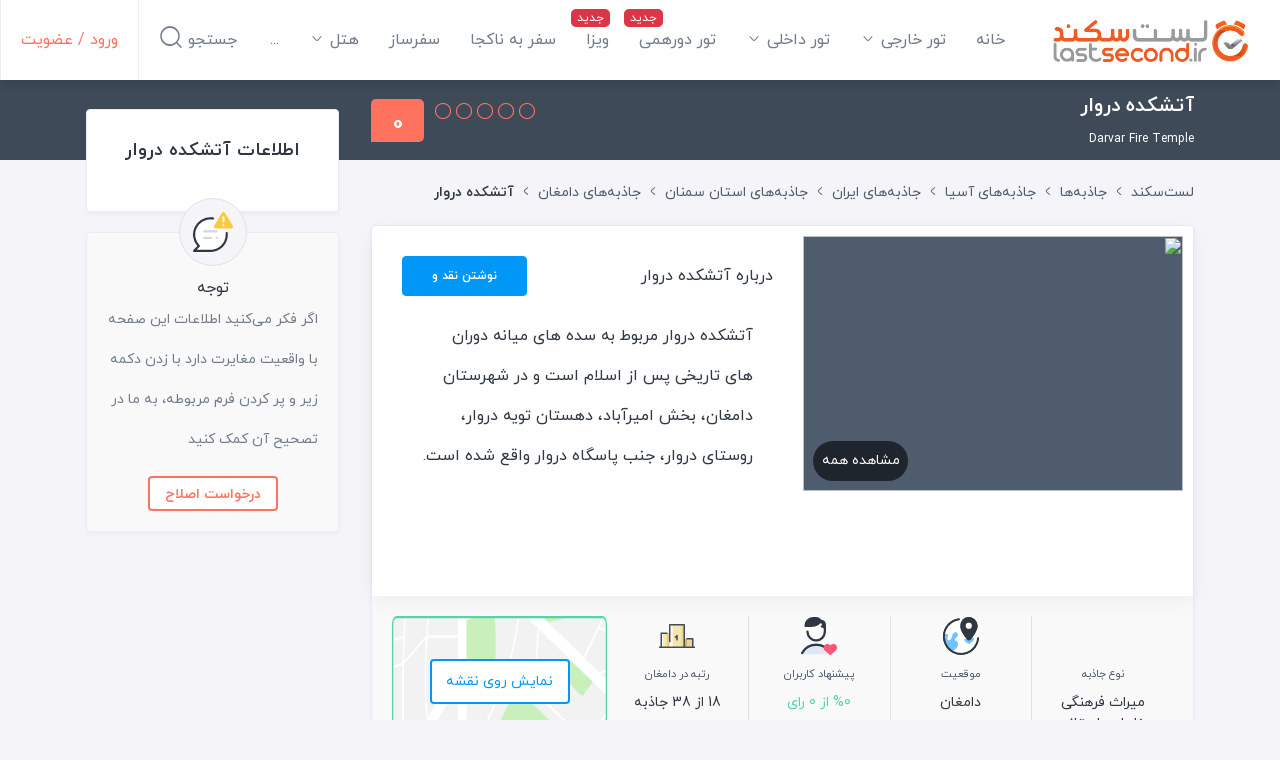

--- FILE ---
content_type: text/html; charset=utf-8
request_url: https://lastsecond.ir/attractions/6788-darvar-fire-temple-damghan
body_size: 19521
content:
<!doctype html>
<html data-n-head-ssr lang="fa" dir="rtl" data-n-head="%7B%22lang%22:%7B%22ssr%22:%22fa%22%7D,%22dir%22:%7B%22ssr%22:%22rtl%22%7D%7D">
<head >
  <meta data-n-head="ssr" charset="utf-8"><meta data-n-head="ssr" name="viewport" content="width=device-width, user-scalable=no, initial-scale=1.0, maximum-scale=1.0, minimum-scale=1.0"><meta data-n-head="ssr" name="fontiran.com:license" content="BMMGN"><meta data-n-head="ssr" data-hid="robots" name="robots" content="max-snippet:-1, max-image-preview:large, max-video-preview:-1"><meta data-n-head="ssr" name="google-signin-client_id" content="477706467905-gcc80livdvk8dg6rra49jvu4ujgln9ad.apps.googleusercontent.com"><meta data-n-head="ssr" name="theme-color" content="#ff725e"><meta data-n-head="ssr" name="msapplication-TileColor" content="#ffffff"><meta data-n-head="ssr" name="msapplication-TileImage" content="https://cdn.lastsecond.ir/last6-assets/icons/mstile-144x144.png"><meta data-n-head="ssr" data-hid="charset" charset="utf-8"><meta data-n-head="ssr" data-hid="mobile-web-app-capable" name="mobile-web-app-capable" content="yes"><meta data-n-head="ssr" data-hid="apple-mobile-web-app-title" name="apple-mobile-web-app-title" content="لست‌سکند"><meta data-n-head="ssr" data-hid="og:site_name" name="og:site_name" property="og:site_name" content="لست‌سکند"><meta data-n-head="ssr" data-hid="title" name="title" content="آتشکده دروار دامغان: همه آنچه قبل از رفتن باید بدانید | لست‌سکند"><meta data-n-head="ssr" data-hid="description" name="description" content="آتشکده دروار مربوط به سده های میانه دوران های تاریخی پس از اسلام است و در شهرستان دامغان، بخش امیرآباد، دهستان تویه دروار، روستای دروار، جنب پاسگاه دروار واقع شده است."><meta data-n-head="ssr" data-hid="keywords" name="keywords" content="آتشکده دروار"><meta data-n-head="ssr" data-hid="image" name="image" content="https://last-cdn.com//2018/09/24/6788-x7U81XXQ9nFQHFjs3hnx.jpeg"><meta data-n-head="ssr" data-hid="og:title" name="og:title" content="آتشکده دروار دامغان: همه آنچه قبل از رفتن باید بدانید | لست‌سکند"><meta data-n-head="ssr" data-hid="og:description" name="og:description" content="آتشکده دروار مربوط به سده های میانه دوران های تاریخی پس از اسلام است و در شهرستان دامغان، بخش امیرآباد، دهستان تویه دروار، روستای دروار، جنب پاسگاه دروار واقع شده است."><meta data-n-head="ssr" data-hid="og:image" name="og:image" content="https://last-cdn.com//2018/09/24/6788-x7U81XXQ9nFQHFjs3hnx.jpeg"><meta data-n-head="ssr" data-hid="og:url" name="og:url" content="https://lastsecond.ir/attractions/6788-darvar-fire-temple-damghan"><meta data-n-head="ssr" data-hid="og:type" name="og:type" content="Article"><title>آتشکده دروار دامغان: همه آنچه قبل از رفتن باید بدانید | لست‌سکند</title><link data-n-head="ssr" rel="icon" type="image/png" sizes="32x32" href="https://cdn.lastsecond.ir/last6-assets/icons/favicon-32x32.png"><link data-n-head="ssr" rel="icon" type="image/png" sizes="16x16" href="https://cdn.lastsecond.ir/last6-assets/icons/favicon-16x16.png"><link data-n-head="ssr" rel="icon" type="image/png" sizes="192x192" href="https://cdn.lastsecond.ir/last6-assets/icons/android-chrome-192x192.png"><link data-n-head="ssr" rel="mask-icon" href="https://cdn.lastsecond.ir/last6-assets/icons/safari-pinned-tab.svg" color="#ff725e"><link data-n-head="ssr" data-hid="apple-touch-icon" rel="apple-touch-icon" sizes="180x180" href="https://cdn.lastsecond.ir/last6-assets/icons/apple-touch-icon.png"><link data-n-head="ssr" data-hid="shortcut-icon" rel="shortcut icon" href="https://cdn.lastsecond.ir/last6-assets/icons/icon.png"><link data-n-head="ssr" rel="dns-prefetch" href="https://cdn.lastsecond.ir"><link data-n-head="ssr" rel="dns-prefetch" href="https://rapi.lastsecond.ir"><link data-n-head="ssr" rel="dns-prefetch" href="https://api.lastsecond.ir"><link data-n-head="ssr" rel="dns-prefetch" href="https://www.googletagmanager.com"><link data-n-head="ssr" rel="dns-prefetch" href="https://www.google-analytics.com"><link data-n-head="ssr" rel="dns-prefetch" href="https://last-cdn.com"><link data-n-head="ssr" rel="manifest" href="https://cdn.lastsecond.ir/last6-assets/manifest.f527a6b0.json" data-hid="manifest"><link data-n-head="ssr" rel="canonical" href="https://lastsecond.ir/attractions/6788-darvar-fire-temple-damghan"><script data-n-head="ssr" type="application/ld+json">{"@context":"https://schema.org","@type":"LocalBusiness","name":"آتشکده دروار","image":{"@type":"ImageObject","url":"https://last-cdn.com//2018/09/24/6788-x7U81XXQ9nFQHFjs3hnx.jpeg"},"location":"دامغان","publisher":{"@type":"Organization","name":"لست‌سکند","alternateName":"lastsecond","logo":{"@type":"ImageObject","url":"/site/img/logo.jpg"}},"url":"/attractions/6788-darvar-fire-temple-damghan","datePublished":"2018-09-24T12:23:20.000Z","dateModified":"2020-12-30T11:23:14.000Z","description":"آتشکده دروار مربوط به سده های میانه دوران های تاریخی پس از اسلام است و در شهرستان دامغان، بخش امیرآباد، دهستان تویه دروار، روستای دروار، جنب پاسگاه دروار واقع شده است.","address":"ایران، سمنان، دامغان، روستای دروار"}</script><link rel="preload" href="https://cdn.lastsecond.ir/last6-assets/fonts/fontello.31486a2.woff2" as="font" type="font/woff2" crossorigin><link rel="preload" href="https://cdn.lastsecond.ir/last6-assets/fonts/iranyekanwebboldfanum.5e30479.woff2" as="font" type="font/woff2" crossorigin><link rel="preload" href="https://cdn.lastsecond.ir/last6-assets/fonts/iranyekanwebregularfanum.34f4744.woff2" as="font" type="font/woff2" crossorigin><link rel="stylesheet" href="https://cdn.lastsecond.ir/last6-assets/css/0b0e2e0.css"><link rel="stylesheet" href="https://cdn.lastsecond.ir/last6-assets/css/2352127.css"><link rel="stylesheet" href="https://cdn.lastsecond.ir/last6-assets/css/e504d07.css"><link rel="stylesheet" href="https://cdn.lastsecond.ir/last6-assets/css/4fe3509.css">
</head>
<body class="" data-n-head="%7B%22class%22:%7B%22ssr%22:%22%22%7D%7D">
<noscript>
  <iframe src="https://www.googletagmanager.com/ns.html?id=GTM-P725FWH" height="0" width="0" title="Google Tag Manager" style="display:none;visibility:hidden"></iframe>
</noscript>
<div data-server-rendered="true" id="__nuxt"><!----><div id="__layout"><div class="last-wrapper"><div class="app-header"><h3 class="logo"><a href="/" class="router-link-active">لست‌سکند</a></h3> <nav class="menu"><ul class="main-menu"><li class="main-menu-item"><a href="/" class="router-link-active menu-item">خانه</a> <!----></li><li class="main-menu-item main-menu-item--has-submenu"><a href="/tours" class="menu-item">تور خارجی
    <i class="lst-icon icon lst-icon-arrow-down-01"></i></a> <ul style="display:none;"><li><a href="/tours/تور-کیش">تور کیش</a></li> <li><a href="/tours/تور-استانبول">تور استانبول</a></li> <li><a href="/tours/تور-آنتالیا">تور آنتالیا</a></li> <li><a href="/tours/تور-ترکیه">تور ترکیه</a></li> <li><a href="/tours/تور-وان">تور وان</a></li> <li><a href="/tours/تور-دبی">تور دبی</a></li> <li><a href="/tours/تور-گرجستان">تور گرجستان</a></li> <li><a href="/lastsecond-tours">تور گرجستان</a></li></ul> <!----></li><li class="main-menu-item main-menu-item--has-submenu"><a href="/tours/%D8%AA%D9%88%D8%B1-%D8%A7%DB%8C%D8%B1%D8%A7%D9%86%DA%AF%D8%B1%D8%AF%DB%8C" class="menu-item">تور داخلی
    <i class="lst-icon icon lst-icon-arrow-down-01"></i></a> <ul style="display:none;"></ul> <!----></li><li class="main-menu-item"><a href="/gathering" class="menu-item menu-item--new">تور دورهمی</a> <!----></li><li class="main-menu-item"><a href="/visa" class="menu-item menu-item--new">ویزا</a> <!----></li><li class="main-menu-item"><a href="/unknown-tour" class="menu-item">سفر به ناکجا</a> <!----></li><li class="main-menu-item"><a href="/safarsaz" class="menu-item">سفرساز</a> <!----></li><li class="main-menu-item main-menu-item--has-submenu"><a href="/hotels" class="menu-item">هتل‌
    <i class="lst-icon icon lst-icon-arrow-down-01"></i></a> <ul style="display:none;"><li><a href="/hotels/turkey">هتل‌های ترکیه</a></li> <li><a href="/hotels/kish">هتل‌های کیش</a></li> <li><a href="sdfsdf">هتل‌های استانبول</a></li> <li><a href="sdfsdf">هتل‌های آنتالیا</a></li> <li><a href="sdfsdf">هتل‌های گرجستان</a></li></ul> <!----></li><li class="main-menu-item"><a href="/itineraries" class="menu-item">سفرنامه</a> <!----></li><li class="main-menu-item"><a href="/blog" class="menu-item">بلاگ</a> <!----></li><li class="main-menu-item"><a href="/contact" class="menu-item">تماس با ما</a> <!----></li> <!----></ul></nav> <div class="left-menu"><div class="left-menu__item left-menu__login"><a href="/auth/login">ورود / عضویت</a></div> <div class="left-menu__item left-menu__search"><div>
      جستجو
      <i class="lst-icon icon lst-icon-search-01"></i></div></div> <!----></div> <!----></div> <!----> <div class="app-content"><div attraction="6788" slug="darvar-fire-temple-damghan" class="spots-show-page"><div class="page-title"><div class="container"><div class="row"><div class="col-lg-9"><div class="page-title__inner"><h1 class="page-title__inner__caption"><span>
              آتشکده دروار
              <!----></span> <small>Darvar Fire Temple</small></h1> <div class="page-title__inner__action"><div class="rating"><div class="rating__bullets-score"><div class="score-no score-no__xl">
  0
</div> <div class="bullets"><i class="lst-icon lst-icon-circle bullets__xl"></i><i class="lst-icon lst-icon-circle bullets__xl"></i><i class="lst-icon lst-icon-circle bullets__xl"></i><i class="lst-icon lst-icon-circle bullets__xl"></i><i class="lst-icon lst-icon-circle bullets__xl"></i></div></div> <!----></div></div></div></div></div></div></div> <div class="container"><div class="row"><div class="col-9"><div class="top-actions"><div class="breadcrumb-list top-actions__breadcrumb breadcrumb-list--in-header"><div class="container"><div class="d-flex"><a href="/" class="router-link-active"><!----> <div class="breadcrumb-list__home-text">لست‌سکند</div></a> <i class="lst-icon lst-icon-arrow-left-01"></i></div><div class="d-flex"><a href="/attractions" class="breadcrumb-list__item router-link-active">جاذبه‌ها</a> <i class="lst-icon lst-icon-arrow-left-01"></i></div><div class="d-flex"><a href="/attractions/asia" class="breadcrumb-list__item">جاذبه‌های آسیا</a> <i class="lst-icon lst-icon-arrow-left-01"></i></div><div class="d-flex"><a href="/attractions/iran" class="breadcrumb-list__item">جاذبه‌های ایران</a> <i class="lst-icon lst-icon-arrow-left-01"></i></div><div class="d-flex"><a href="/attractions/semnan-province" class="breadcrumb-list__item">جاذبه‌های استان سمنان</a> <i class="lst-icon lst-icon-arrow-left-01"></i></div><div class="d-flex"><a href="/attractions/damghan" class="breadcrumb-list__item">جاذبه‌های دامغان</a> <i class="lst-icon lst-icon-arrow-left-01"></i></div><div class="d-flex"><div class="breadcrumb-list__item">آتشکده دروار</div> <!----></div></div> <!----></div></div> <div class="card spots-show-page__item spots-show-page__about-spot"><!----><!----><div class="upper"><div class="upper__image"><div class="upper__image__main single-image"><img src="data:image/svg+xml;charset=UTF-8,%3Csvg%20width%3D%221%22%20height%3D%221%22%20xmlns%3D%22http%3A%2F%2Fwww.w3.org%2F2000%2Fsvg%22%20viewBox%3D%220%200%20%25%7Bw%7D%20%25%7Bh%7D%22%20preserveAspectRatio%3D%22none%22%3E%3Crect%20width%3D%22100%25%22%20height%3D%22100%25%22%20style%3D%22fill%3Atransparent%3B%22%3E%3C%2Frect%3E%3C%2Fsvg%3E" width="1" height="1"> <a href="javascript:void(0)" class="see-all">مشاهده همه</a></div> <!----></div> <div class="upper__description"><div class="upper__description__header"><div class="title"><h2>درباره آتشکده دروار</h2></div> <a href="/reviews/create?type=attraction&amp;id=6788" class="opinion btn__color btn btn-ls-blue">نوشتن نقد و بررسی
    </a></div> <div data-simplebar data-simplebar-auto-hide="false" class="typography upper__description__content"><p>آتشکده دروار مربوط به سده های میانه دوران های تاریخی پس از اسلام است و در شهرستان دامغان، بخش امیرآباد، دهستان تویه دروار، روستای دروار، جنب پاسگاه دروار واقع شده است.</p></div></div></div> <div class="lower"><div class="lower__property"><div class="lower__property__item"><i class="lst-svg-icon lst-svg-icon-building-03"></i> <div class="title">نوع جاذبه</div> <div class="value">میراث فرهنگی</div><div class="value">بناهای باستانی</div></div> <div class="lower__property__item"><i class="lst-svg-icon lst-svg-icon-earth-location"></i> <div class="title">موقعیت</div> <a href="/attractions/damghan">دامغان</a></div> <div class="lower__property__item"><i class="lst-svg-icon lst-svg-icon-like-person"></i> <div class="title">پیشنهاد کاربران</div> <div class="value value--green">%0 از 0 رای</div></div> <div class="lower__property__item"><i class="lst-svg-icon lst-svg-icon-rank"></i> <div class="title">رتبه در دامغان</div> <div class="value">18 از 38 جاذبه</div></div></div> <div class="lower__address"><a href="javascript:void(0)" class="lower__address__btn"><button type="button" class="btn btn-outline-ls-blue">
                  نمایش روی نقشه
                </button></a></div></div><!----><!----></div> <div data-fetch-key="Position:0" class="position container full-width-ads"><!----></div> <!----> <div data-fetch-key="NearbySpots:0" class="card spots-show-page__item spots-show-page__around-spot"><!----><!----><div class="card-header"><div class="header-label"><i class="lst-svg-icon lst-svg-icon-route-location"></i>
      این مسافت به صورت خط مستقیم در نظر گرفته شده است
    </div> <h2 class="header-title">اطراف آتشکده دروار</h2> <div class="header-button"><a href="javascript:void(0)" class="btn btn-ls-blue">مشاهده روی نقشه</a></div></div> <div class="card-body"><!----><!----><div class="around-col-item"><div class="around-col-item__title"><i class="lst-svg-icon lst-svg-icon-restaurant2"></i>
    رستوران های اطراف
  </div> <div class="around-col-item__values"></div></div> <div class="around-col-item"><div class="around-col-item__title"><i class="lst-svg-icon lst-svg-icon-car"></i>
    هتل های اطراف
  </div> <div class="around-col-item__values"></div></div> <div class="around-col-item"><div class="around-col-item__title"><i class="lst-svg-icon lst-svg-icon-ferris-wheel"></i>
    جاذبه های اطراف
  </div> <div class="around-col-item__values"><div class="around-col-item__values__item"><div class="label">روستای دروار</div> <div class="distance">450m</div></div></div></div> <div class="around-col-item"><div class="around-col-item__title"><i class="lst-svg-icon lst-svg-icon-shop"></i>
    مراکز مهم شهر
  </div> <div class="around-col-item__values"></div></div></div><!----><!----></div> <!----> <div class="card spots-show-page__item spots-show-page__add-opinion"><!----><!----><div class="opinion-item"><i class="lst-svg-icon lst-svg-icon-opinion"></i> <div class="opinion-item__text"><div class="opinion-item__text__label">افزودن نقد و بررسی</div> <a href="/reviews/create?type=attraction&amp;id=6788" class="opinion-item__text__btn btn btn-ls-blue">نوشتن نقد وبررسی</a></div></div> <div class="opinion-item"><i class="lst-svg-icon lst-svg-icon-camera"></i> <div class="opinion-item__text"><div class="opinion-item__text__label">افزودن تصویر</div> <a href="/albums/attractions/6788/create" class="opinion-item__text__btn btn btn-ls-blue">افزودن تصویر</a></div></div><!----><!----></div> <div data-fetch-key="data-v-a501ccd6:0" class="spots-show-page__item spots-show-page__reviews" data-v-a501ccd6><div class="card review-overview" data-v-a501ccd6><!----><!----><div class="card-header"><div class="header-label"></div> <h2 class="header-title">نقد و بررسی کاربران</h2> <div class="header-dropdowns"><div class="dropdown b-dropdown header-dropdowns__time-span btn-group"><!----><button aria-haspopup="menu" aria-expanded="false" type="button" class="btn dropdown-toggle btn-secondary">بازه زمانی</button><ul role="menu" tabindex="-1" class="dropdown-menu"><li role="presentation"><a role="menuitem" href="#" target="_self" class="dropdown-item">تمامی زمانها</a></li> <li role="presentation"><a role="menuitem" href="#" target="_self" class="dropdown-item">1 ماه اخیر</a></li> <li role="presentation"><a role="menuitem" href="#" target="_self" class="dropdown-item">3 ماه اخیر</a></li> <li role="presentation"><a role="menuitem" href="#" target="_self" class="dropdown-item">6 ماه اخیر</a></li> <li role="presentation"><a role="menuitem" href="#" target="_self" class="dropdown-item">یکسال اخیر</a></li></ul></div> <div class="dropdown b-dropdown header-dropdowns__trip-type btn-group"><!----><button aria-haspopup="menu" aria-expanded="false" type="button" class="btn dropdown-toggle btn-secondary">نوع مراجعه</button><ul role="menu" tabindex="-1" class="dropdown-menu"><li role="presentation"><a role="menuitem" href="#" target="_self" class="dropdown-item">همه دسته بندی ها</a></li> <li role="presentation"><a role="menuitem" href="#" target="_self" class="dropdown-item">تفریحی زوج
        </a></li><li role="presentation"><a role="menuitem" href="#" target="_self" class="dropdown-item">خانواده با بچه
        </a></li><li role="presentation"><a role="menuitem" href="#" target="_self" class="dropdown-item">خانواده با بچه بزرگسال
        </a></li><li role="presentation"><a role="menuitem" href="#" target="_self" class="dropdown-item">تفریحی با دوستان
        </a></li><li role="presentation"><a role="menuitem" href="#" target="_self" class="dropdown-item">تجاری
        </a></li><li role="presentation"><a role="menuitem" href="#" target="_self" class="dropdown-item">تفریحی مجردی
        </a></li><li role="presentation"><a role="menuitem" href="#" target="_self" class="dropdown-item">متفرقه
        </a></li></ul></div></div></div> <div class="card-body"><!----><!----><div class="summery-result"><div class="summery-result__diagram">0</div> <div class="summery-result__result"><div class="summery-result__result__title">بدون نظر</div> <div class="summery-result__result__score"><div class="rating"><div class="rating__bullets-score"><div class="score-no score-no__xl">
  0
</div> <div class="bullets"><i class="lst-icon lst-icon-circle bullets__xl"></i><i class="lst-icon lst-icon-circle bullets__xl"></i><i class="lst-icon lst-icon-circle bullets__xl"></i><i class="lst-icon lst-icon-circle bullets__xl"></i><i class="lst-icon lst-icon-circle bullets__xl"></i></div></div> <!----></div></div></div></div> <div class="properties"><div class="properties__item"><div class="properties__item__title">امتیاز کل</div> <div class="rating properties__item__score"><div class="rating__bullets-score"><div class="score-no score-no__md">
  0
</div> <div class="bullets"><i class="lst-icon lst-icon-circle bullets__md"></i><i class="lst-icon lst-icon-circle bullets__md"></i><i class="lst-icon lst-icon-circle bullets__md"></i><i class="lst-icon lst-icon-circle bullets__md"></i><i class="lst-icon lst-icon-circle bullets__md"></i></div></div> <!----></div></div></div></div><!----><!----></div> <div data-v-a501ccd6></div> <!----> <div class="review-list mb-4" data-v-a501ccd6><div class="card review-list__empty"><!----><!----><p>اولین نفری که نظر می‌دهد شما باشید</p><!----><!----></div></div> <!----></div> <div class="card claim spots-show-page__item"><!----><!----><div class="card-header">آیا شما صاحب این کسب و کار هستید؟</div> <div class="card-body"><!----><!----><div class="text">برای پاسخ به نظرات، بروزرسانی اطلاعات و موارد دیگر مالکیت خود را به ثبت برسانید و پنل اختصاصی خود را از ما دریافت کنید.</div> <div class="buttons"><a href="/requests?type=attraction&amp;spotId=6788" class="btn btn-ls-blue">ثبت ادعای مالکیت</a> <!----></div></div><!----><!----></div></div> <div class="col-3 sidebar-pull-up"><div class="card spots-show-page__info"><!----><!----><div class="card-body"><!----><!----><h2 class="spots-show-page__info__title">اطلاعات آتشکده دروار</h2> <Address addressFa="ایران، سمنان، دامغان، روستای دروار"></Address> <!----> <!----></div><!----><!----></div> <div class="card spots-show-page__warning"><!----><!----><div class="spots-show-page__warning__icon"><i class="lst-svg-icon lst-svg-icon-warning"></i></div> <div class="spots-show-page__warning__title">توجه</div> <p class="spots-show-page__warning__text">اگر فکر می‌کنید اطلاعات این صفحه با واقعیت مغایرت دارد با زدن دکمه زیر و پر کردن فرم مربوطه، به ما در تصحیح آن کمک کنید</p> <button type="button" class="spots-show-page__warning__btn">درخواست اصلاح</button> <!----><!----><!----></div></div></div></div> <!----> <!----></div> <div class="breadcrumb-list"><div class="container"><div class="d-flex"><a href="/" class="router-link-active"><i class="lst-icon breadcrumb-list__home-icon lst-icon-house-05"></i> <!----></a> <i class="lst-icon lst-icon-arrow-left-01"></i></div><div class="d-flex"><a href="/attractions" class="breadcrumb-list__item router-link-active">جاذبه‌ها</a> <i class="lst-icon lst-icon-arrow-left-01"></i></div><div class="d-flex"><a href="/attractions/asia" class="breadcrumb-list__item">جاذبه‌های آسیا</a> <i class="lst-icon lst-icon-arrow-left-01"></i></div><div class="d-flex"><a href="/attractions/iran" class="breadcrumb-list__item">جاذبه‌های ایران</a> <i class="lst-icon lst-icon-arrow-left-01"></i></div><div class="d-flex"><a href="/attractions/semnan-province" class="breadcrumb-list__item">جاذبه‌های استان سمنان</a> <i class="lst-icon lst-icon-arrow-left-01"></i></div><div class="d-flex"><a href="/attractions/damghan" class="breadcrumb-list__item">جاذبه‌های دامغان</a> <i class="lst-icon lst-icon-arrow-left-01"></i></div><div class="d-flex"><div class="breadcrumb-list__item">آتشکده دروار</div> <!----></div></div> <script type="application/ld+json">{"@context":"https://schema.org/","@type":"BreadcrumbList","itemListElement":[{"@type":"ListItem","position":1,"name":"خانه","item":"https://lastsecond.ir/"},{"@type":"ListItem","position":2,"name":"جاذبه‌ها","item":"https://lastsecond.ir/attractions"},{"@type":"ListItem","position":3,"name":"جاذبه‌های آسیا","item":"https://lastsecond.ir/attractions/asia"},{"@type":"ListItem","position":4,"name":"جاذبه‌های ایران","item":"https://lastsecond.ir/attractions/iran"},{"@type":"ListItem","position":5,"name":"جاذبه‌های استان سمنان","item":"https://lastsecond.ir/attractions/semnan-province"},{"@type":"ListItem","position":6,"name":"جاذبه‌های دامغان","item":"https://lastsecond.ir/attractions/damghan"},{"@type":"ListItem","position":7,"name":"آتشکده دروار","item":"https://lastsecond.ir/attractions/6788-darvar-fire-temple-damghan"}]}</script></div></div> <div class="app-footer"><a href="#" class="back-to-top footer__section"><span class="d-none">بازگشت به بالا</span> <i class="lst-svg-icon lst-svg-icon-top-arrow"></i></a> <div class="footer-section footer-section--upper"><div class="container"><div class="row"><div class="col-md-9"><div class="row"><div class="col-md-4"><span class="section-header">لینک‌های کاربردی</span> <ul class="footer-list"><li><a href="/pages/aboutus" target="_blank" rel="">درباره ما
                  </a></li><li><a href="/pages/advertisement" target="_blank" rel="">تبلیغات
                  </a></li><li><a href="/requests/agency/general-info" target="_blank" rel="">ثبت نام آژانس
                  </a></li></ul></div><div class="col-md-4"><span class="section-header">تورهای پرطرفدار</span> <ul class="footer-list"><li><a href="/tours/%D8%AA%D9%88%D8%B1-%D8%A7%D8%B3%D8%AA%D8%A7%D9%86%D8%A8%D9%88%D9%84" target="_top" rel="follow">تور استانبول
                  </a></li><li><a href="/tours/%D8%AA%D9%88%D8%B1-%D8%A2%D9%86%D8%AA%D8%A7%D9%84%DB%8C%D8%A7" target="_top" rel="follow">تور آنتالیا
                  </a></li><li><a href="/tours/%D8%AA%D9%88%D8%B1-%D8%AF%D8%A8%DB%8C" target="_top" rel="follow">تور دبی
                  </a></li><li><a href="/tours/%D8%AA%D9%88%D8%B1-%D8%AA%D8%B1%DA%A9%DB%8C%D9%87" target="_top" rel="follow">تور ترکیه
                  </a></li><li><a href="/tours/%D8%AA%D9%88%D8%B1-%DA%A9%DB%8C%D8%B4" target="_blank" rel="follow">تور کیش
                  </a></li></ul></div><div class="col-md-4"><span class="section-header">سایر بخش‌ها</span> <ul class="footer-list"><li><a href="/restaurants" target="_blank" rel="follow">رستوران
                  </a></li><li><a href="/attractions" target="_blank" rel="follow">جاذبه
                  </a></li><li><a href="/videos" target="_blank" rel="follow">ویدیو‌
                  </a></li></ul></div></div></div> <div class="col-md-3 text-center"><a href="/" class="logo mx-auto mb-4">لست‌سکند</a> <a href="tel:02172956000" class="contact-phone ltr mx-auto mb-4">021-72956000</a> <ul class="nav socials"><li title="لینکدین" class="nav-item"><a href="https://www.linkedin.com/company/lastsecond/" rel="external nofollow" target="_self" class="nav-link"><span class="d-none">لینکدین</span> <i class="lst-icon lst-icon-linkedin"></i></a></li><li title="اینستاگرام" class="nav-item"><a href="https://instagram.com/lastsecondtours" rel="external nofollow" target="_self" class="nav-link"><span class="d-none">اینستاگرام</span> <i class="lst-icon lst-icon-instagram"></i></a></li><li title="تلگرام" class="nav-item"><a href="https://t.me/lastsecondtours" rel="external nofollow" target="_self" class="nav-link"><span class="d-none">تلگرام</span> <i class="lst-icon lst-icon-telegram"></i></a></li><li title="آپارات" class="nav-item"><a href="https://aparat.com/lastsecond" rel="external nofollow" target="_self" class="nav-link"><span class="d-none">آپارات</span> <i class="lst-icon lst-icon-aparat"></i></a></li></ul></div></div></div></div> <div class="footer-section footer-section--lower"><div class="container"><div class="row"><div class="col-md-6"><div class="licenses"><div onclick="window.open('https://trustseal.enamad.ir/?id=116999&amp;Code=HJKNxGD4zx988gIxeKIP', 'Popup','toolbar=no, location=no, statusbar=no, menubar=no, scrollbars=1, resizable=0, width=580, height=600, top=30')" id="HJKNxGD4zx988gIxeKIP" class="image-wrapper license"><noscript><img src="https://last-cdn.com/site/img/enamad-last.webp" alt=""></noscript></div> <div id="jxlzfukzapfufukzfukzwlao" onclick="window.open('https://logo.samandehi.ir/Verify.aspx?id=165664&amp;p=rfthgvkadshwgvkagvkaaods', 'Popup','toolbar=no, scrollbars=no, location=no, statusbar=no, menubar=no, resizable=0, width=450, height=630, top=30')" class="image-wrapper license"><noscript><img src="https://last-cdn.com/site/img/samandehi.webp" alt="logo-samandehi"></noscript></div> <div onclick="window.open('https://ecunion.ir/verify/lastsecond.ir?token=18595605e6cabe1aaf7f', 'Popup','toolbar=no, location=no, statusbar=no, menubar=no, scrollbars=1, resizable=0, width=580, height=600, top=30')" class="image-wrapper license"><noscript><img src="https://last-cdn.com/site/ecunion-logo-min.webp" alt="اتحادیه کشوری کسب و کار های مجازی"></noscript></div> <div class="image-wrapper license"><noscript><img src="https://last-cdn.com/site/gardeshgari-min.webp" alt="مجوز بند ب"></noscript></div> <!----></div></div> <div class="col-md-6"><div class="about"><div class="section-header">درباره لست‌سکند</div> <p class="section-text">لست‌سکند در سال 89 با هدف ارائه خدمات متفاوت و با کیفیت به شما عزیزان در صنعت گردشگری تاسیس شده است. <br>سیاست اصلی سایت، ارائه اطلاعات کامل و صحیح و بدون جهت گیری و جانب داری و بدون واسطه میباشد. همچنین اشتراک گذاری تجارب مسافران در بخشهای مختلف از ویژگیهای بارز و خاص سایت محسوب میشود و با استقبال بسیار زیاد کاربران نیز مواجه شده است.</p></div></div></div></div></div> <div class="footer-section footer-section--bottom"><div class="container"><div class="row"><div class="col-md-6 copyright"><i class="lst-icon icon lst-icon-copyright"></i> <p>تمامی حقوق این وبگاه از آنِ لست‌سکند است. | <span class="ltr">1389 - 1404</span></p></div> <div class="col-md-6 lastsecond-family"><p>خانواده لست‌سکند</p> <span><span class="d-none">لست‌گرام</span> <div class="image-wrapper"><noscript><img src="https://last-cdn.com/site/lastgram.png" alt="لست‌گرام"></noscript></div></span> <a href="https://mosaferan.net" target="_blank"><span class="d-none">مسافران</span> <div class="image-wrapper"><noscript><img src="https://last-cdn.com/site/mosaferan.png" alt="مسافران"></noscript></div></a> <span><span class="d-none">خودرو</span> <div class="image-wrapper"><noscript><img src="https://last-cdn.com/site/car.png" alt="خودرو"></noscript></div></span></div></div></div></div></div> <div></div> <!----> <!----></div></div></div><script>window.__NUXT__=(function(a,b,c,d,e,f,g,h,i,j,k,l,m,n,o,p,q,r,s,t,u,v,w,x,y,z,A,B,C,D,E,F,G,H,I,J,K,L,M,N,O,P,Q,R,S,T,U,V,W,X,Y,Z,_,$,aa,ab,ac,ad,ae,af,ag,ah,ai,aj,ak,al,am,an,ao,ap,aq,ar,as,at,au,av,aw,ax,ay,az,aA,aB,aC,aD,aE,aF,aG,aH,aI,aJ,aK,aL,aM,aN,aO,aP,aQ,aR,aS,aT,aU,aV,aW,aX,aY,aZ,a_,a$,ba,bb,bc,bd,be,bf,bg,bh,bi,bj,bk,bl,bm,bn,bo,bp,bq,br,bs,bt,bu,bv,bw,bx){return {layout:"desktop-default",data:[{}],fetch:{"Position:0":{widgets:[]},"NearbySpots:0":{hotels:[],restaurants:[],attractions:[{_id:ag,slug:"darvar-village-damghan",titleFa:"روستای دروار",addressFa:"ایران، سمنان، دامغان، روستای دارور",titleEn:"Darvar Village",distance:450.1889602814788,score:d,id:ag,logo:"https:\u002F\u002Flast-cdn.com\u002F2019\u002F05\u002F03\u002Fixi2vD6SA00RXBvmRxU90krzqaGfGotFMUycUUkm.jpeg",coordinates:[53.90965461730957,36.00377083472132],type:q}],custom:[]},"UserGallery:0":{categories:[]},"data-v-a501ccd6:0":{}},error:a,state:{"body-overlay":{showBodyOverlay:b},breadcrumbs:{breadcrumbs:[{title:ah,url:r},{title:"جاذبه‌ها",url:ai},{title:"جاذبه‌های آسیا",url:"\u002Fattractions\u002Fasia"},{title:"جاذبه‌های ایران",url:aj},{title:"جاذبه‌های استان سمنان",url:"\u002Fattractions\u002Fsemnan-province"},{title:"جاذبه‌های دامغان",url:ak},{title:s,url:t}]},chat:{messages:[],shouldLoadMore:b,hasUnread:b},dashboard:{travelogues:[],videos:[],serviceRequests:[],tripRequests:[],unreadMessagesCount:d,menu:[{route:"dashboard",title:"داشبورد"},{route:"dashboard.tour-requests",title:"خرید تور"},{route:"dashboard.trip-requests",title:"خرید تور ایرانگردی"},{route:"dashboard.service-requests",title:al},{route:"dashboard.travel-requests",title:"سفرساز تور"},{route:"dashboard.user_passengers",title:"مسافران"},{route:"dashboard.tour_reminders",title:"به من خبر بده"},{route:"dashboard.comments",title:"نظرات"},{route:"dashboard.violations",title:"تخلف‌های گزارش شده"},{route:"dashboard.reviews",title:"نقد و بررسی‌ها"},{route:"dashboard.travelogues",title:"سفرنامه‌ها"},{route:"dashboard.videos",title:"ویدئوها"},{route:"dashboard.competitions",title:"مسابقات"},{route:"dashboard.amends",title:"درخواست‌های اصلاح"},{route:"dashboard.messages",title:"پیام‌ها"}]},error:{message:a},footer:{data:{download_sibapp:"https:\u002F\u002Flastsecond.ir\u002Fblog\u002F9953-release-the-latest-version-of-lastsecond-ios-app",download_googleplay:"https:\u002F\u002Fplay.google.com\u002Fstore\u002Fapps\u002Fdetails?id=org.lastsecond.LastSecond",download_cafebazar:"https:\u002F\u002Fcafebazaar.ir\u002Fapp\u002Forg.lastsecond.LastSecond",download_myket:"https:\u002F\u002Fmyket.ir\u002Fapp\u002Forg.lastsecond.LastSecond",about:"لست‌سکند در سال 89 با هدف ارائه خدمات متفاوت و با کیفیت به شما عزیزان در صنعت گردشگری تاسیس شده است. \u003Cbr\u003Eسیاست اصلی سایت، ارائه اطلاعات کامل و صحیح و بدون جهت گیری و جانب داری و بدون واسطه میباشد. همچنین اشتراک گذاری تجارب مسافران در بخشهای مختلف از ویژگیهای بارز و خاص سایت محسوب میشود و با استقبال بسیار زیاد کاربران نیز مواجه شده است.",copyright:"تمامی حقوق این وبگاه از آنِ لست‌سکند است.",navigation:[{header:"لینک‌های کاربردی",items:[{title:"درباره ما",url:"\u002Fpages\u002Faboutus",image:e,icon:"fa fa-building",target:h,rel:e},{title:"تبلیغات",url:"\u002Fpages\u002Fadvertisement",image:e,icon:"fa fa-plus",target:h,rel:e},{title:"ثبت نام آژانس",url:"\u002Frequests\u002Fagency\u002Fgeneral-info",image:e,icon:"fa fa-flag",target:h,rel:e}]},{header:"تورهای پرطرفدار",items:[{title:z,url:"\u002Ftours\u002F%D8%AA%D9%88%D8%B1-%D8%A7%D8%B3%D8%AA%D8%A7%D9%86%D8%A8%D9%88%D9%84",image:e,icon:k,target:u,rel:l},{title:A,url:"\u002Ftours\u002F%D8%AA%D9%88%D8%B1-%D8%A2%D9%86%D8%AA%D8%A7%D9%84%DB%8C%D8%A7",image:e,icon:k,target:u,rel:l},{title:B,url:"\u002Ftours\u002F%D8%AA%D9%88%D8%B1-%D8%AF%D8%A8%DB%8C",image:e,icon:k,target:u,rel:l},{title:am,url:"\u002Ftours\u002F%D8%AA%D9%88%D8%B1-%D8%AA%D8%B1%DA%A9%DB%8C%D9%87",image:e,icon:k,target:u,rel:l},{title:C,url:"\u002Ftours\u002F%D8%AA%D9%88%D8%B1-%DA%A9%DB%8C%D8%B4",image:e,icon:k,target:h,rel:l}]},{header:"سایر بخش‌ها",items:[{title:"رستوران",url:"\u002Frestaurants",image:e,icon:k,target:h,rel:l},{title:"جاذبه",url:ai,image:e,icon:k,target:h,rel:l},{title:"ویدیو‌",url:an,image:e,icon:k,target:h,rel:l}]}],menu:[{title:"تور",url:ao,icon:e,target:h,rel:e},{title:"هتل",url:ap,icon:e,target:h,rel:e},{title:aq,url:ar,icon:e,target:h,rel:e},{title:as,url:at,icon:e,target:h,rel:e},{title:"ویدیو",url:an,icon:e,target:h,rel:e},{title:"آژانس‌ها",url:"\u002Fagencies",icon:e,target:h,rel:e},{title:au,url:av,icon:e,target:h,rel:e}],socials:[{name:"linkedin",title:"لینکدین",link:"https:\u002F\u002Fwww.linkedin.com\u002Fcompany\u002Flastsecond\u002F"},{name:"instagram",title:"اینستاگرام",link:"https:\u002F\u002Finstagram.com\u002Flastsecondtours"},{name:"telegram",title:"تلگرام",link:"https:\u002F\u002Ft.me\u002Flastsecondtours"},{name:"aparat",title:"آپارات",link:"https:\u002F\u002Faparat.com\u002Flastsecond"}]}},menu:{menu:[{id:67011,title:ah,target:e,type:m,linkClass:j,link:r,rel:e,hasSubMenu:b,isNuxtLink:c},{id:67012,title:"تور خارجی",target:e,type:"toursMegaMenu",linkClass:j,link:ao,hasSubMenu:c,isNuxtLink:c,subMenu:{events:[{event:{id:D,titleFa:"نوروز ۱۴۰۵",link:aw},items:[{showFlag:c,location:E,title:"تور ترکیه نوروز ۱۴۰۵",link:"\u002Ftours\u002Fتور-ترکیه-نوروز",children:[{showFlag:b,location:a,title:"تور استانبول نوروز ۱۴۰۵",link:"\u002Ftours\u002Fتور-استانبول-نوروز",isRoot:b},{showFlag:b,location:a,title:"تور آنتالیا نوروز ۱۴۰۵",link:"\u002Ftours\u002Fتور-آنتالیا-نوروز",isRoot:b}],isRoot:b},{showFlag:c,location:F,title:"تور امارات نوروز ۱۴۰۵",link:"\u002Ftours\u002Fتور-امارات-نوروز",children:[{showFlag:b,location:a,title:"تور دبی نوروز ۱۴۰۵",link:"\u002Ftours\u002Fتور-دبی-نوروز",isRoot:b}],isRoot:b},{showFlag:c,location:G,title:"تور تایلند نوروز ۱۴۰۵",link:"\u002Ftours\u002Fتور-تایلند-نوروز",children:[{showFlag:b,location:a,title:"تور پاتایا نوروز ۱۴۰۵",link:"\u002Ftours\u002Fتور-پاتایا-نوروز",isRoot:b},{showFlag:b,location:a,title:"تور بانکوک نوروز ۱۴۰۵",link:"\u002Ftours\u002Fتور-بانکوک-نوروز",isRoot:b},{showFlag:b,location:a,title:"تور پوکت نوروز ۱۴۰۵",link:"\u002Ftours\u002Fتور-پوکت-نوروز",isRoot:b}],isRoot:b},{showFlag:c,location:v,title:"تور مالزی نوروز ۱۴۰۵",link:"\u002Ftours\u002Fتور-مالزی-نوروز",children:[{showFlag:b,location:a,title:"تور کوالالامپور نوروز ۱۴۰۵",link:"\u002Ftours\u002Fتور-کوالالامپور-نوروز",isRoot:b}],isRoot:b},{showFlag:c,location:H,title:"تور اندونزی نوروز ۱۴۰۵",link:"\u002Ftours\u002Fتور-اندونزی-نوروز",children:[{showFlag:b,location:a,title:"تور بالی نوروز ۱۴۰۵",link:"\u002Ftours\u002Fتور-بالی-نوروز",isRoot:b}],isRoot:b},{showFlag:c,location:I,title:"تور سنگاپور نوروز ۱۴۰۵",link:"\u002Ftours\u002Fتور-سنگاپور-نوروز",children:[],isRoot:b},{showFlag:c,location:w,title:"تور چین نوروز ۱۴۰۵",link:"\u002Ftours\u002Fتور-چین-نوروز",children:[{showFlag:b,location:a,title:"تور شانگهای نوروز ۱۴۰۵",link:"\u002Ftours\u002Fتور-شانگهای-نوروز",isRoot:b},{showFlag:b,location:a,title:"تور پکن نوروز ۱۴۰۵",link:"\u002Ftours\u002Fتور-پکن-نوروز",isRoot:b}],isRoot:b},{showFlag:c,location:J,title:"تور مالدیو نوروز ۱۴۰۵",link:"\u002Ftours\u002Fتور-مالدیو-نوروز",children:[],isRoot:b},{showFlag:c,location:K,title:"تور ژاپن نوروز ۱۴۰۵",link:"\u002Ftours\u002Fتور-ژاپن-نوروز",children:[],isRoot:b},{showFlag:c,location:L,title:"تور سریلانکا نوروز ۱۴۰۵",link:"\u002Ftours\u002Fتور-سریلانکا-نوروز",children:[{showFlag:b,location:a,title:"تور کلمبو نوروز ۱۴۰۵",link:"\u002Ftours\u002Fتور-کلمبو-نوروز",isRoot:b},{showFlag:b,location:a,title:"تور کندی نوروز ۱۴۰۵",link:"\u002Ftours\u002Fتور-کندی-نوروز",isRoot:b},{showFlag:b,location:a,title:"تور بنتوتا نوروز ۱۴۰۵",link:"\u002Ftours\u002Fتور-بنتوتا-نوروز",isRoot:b}],isRoot:b},{showFlag:c,location:M,title:"تور ویتنام نوروز ۱۴۰۵",link:"\u002Ftours\u002Fتور-ویتنام-نوروز",children:[{showFlag:b,location:a,title:"تور هانوی نوروز ۱۴۰۵",link:"\u002Ftours\u002Fتور-هانوی-نوروز",isRoot:b}],isRoot:b},{showFlag:c,location:N,title:"تور فیلیپین نوروز ۱۴۰۵",link:"\u002Ftours\u002Fتور-فیلیپین-نوروز",children:[],isRoot:b},{showFlag:c,location:O,title:"تور روسیه نوروز ۱۴۰۵",link:"\u002Ftours\u002Fتور-روسیه-نوروز",children:[{showFlag:b,location:a,title:"تور سن پترزبورگ نوروز ۱۴۰۵",link:"\u002Ftours\u002Fتور-سن-پترزبورگ-نوروز",isRoot:b},{showFlag:b,location:a,title:"تور مسکو نوروز ۱۴۰۵",link:"\u002Ftours\u002Fتور-مسکو-نوروز",isRoot:b}],isRoot:b},{showFlag:c,location:P,title:"تور فرانسه نوروز ۱۴۰۵",link:"\u002Ftours\u002Fتور-فرانسه-نوروز",children:[{showFlag:b,location:a,title:"تور پاریس نوروز ۱۴۰۵",link:"\u002Ftours\u002Fتور-پاریس-نوروز",isRoot:b}],isRoot:b},{showFlag:c,location:Q,title:"تور اسپانیا نوروز ۱۴۰۵",link:"\u002Ftours\u002Fتور-اسپانیا-نوروز",children:[{showFlag:b,location:a,title:"تور بارسلون نوروز ۱۴۰۵",link:"\u002Ftours\u002Fتور-بارسلون-نوروز",isRoot:b}],isRoot:b},{showFlag:c,location:R,title:"تور ایتالیا نوروز ۱۴۰۵",link:"\u002Ftours\u002Fتور-ایتالیا-نوروز",children:[{showFlag:b,location:a,title:"تور رم نوروز ۱۴۰۵",link:"\u002Ftours\u002Fتور-رم-نوروز",isRoot:b}],isRoot:b},{showFlag:c,location:S,title:"تور جمهوری چک نوروز ۱۴۰۵",link:"\u002Ftours\u002Fتور-جمهوری-چک-نوروز",children:[],isRoot:b},{showFlag:c,location:T,title:"تور آفریقای جنوبی نوروز ۱۴۰۵",link:"\u002Ftours\u002Fتور-آفریقای-جنوبی-نوروز",children:[],isRoot:b},{showFlag:c,location:U,title:"تور کنیا نوروز ۱۴۰۵",link:"\u002Ftours\u002Fتور-کنیا-نوروز",children:[],isRoot:b},{showFlag:c,location:V,title:"تور تونس نوروز ۱۴۰۵",link:"\u002Ftours\u002Fتور-تونس-نوروز",children:[],isRoot:b},{showFlag:c,location:W,title:"تور برزیل نوروز ۱۴۰۵",link:"\u002Ftours\u002Fتور-برزیل-نوروز",children:[],isRoot:b},{showFlag:c,location:X,title:"تور کوبا نوروز ۱۴۰۵",link:"\u002Ftours\u002Fتور-کوبا-نوروز",children:[],isRoot:b},{showFlag:c,location:Y,title:"تور قطر نوروز ۱۴۰۵",link:"\u002Ftours\u002Fتور-قطر-نوروز",children:[],isRoot:b},{showFlag:b,location:a,title:"تور نوروز ۱۴۰۵",link:aw,isRoot:c},{showFlag:c,location:ax,title:"تور کشتی کروز نوروز ۱۴۰۵",link:"\u002Ftours\u002Fتور-کشتی-کروز-نوروز",isRoot:b}]}],foreignTourPopularLocations:[{id:Z,title:A,link:ay,image:"https:\u002F\u002Flast-cdn.com\u002F2024\u002F02\u002F07\u002FgdeTHpO79qpkuroG9TT5xapmEss2wbBjn4bva1eJ.jpg",minPrice:"45,490,000",count:71},{id:_,title:z,link:az,image:"https:\u002F\u002Flast-cdn.com\u002F2024\u002F02\u002F07\u002FSJmahMqPOyraaXcimnHkMWSs1sha3qtsjuAC0Dc1.jpg",minPrice:"21,170,000",count:aA},{id:aB,title:aC,link:aD,image:"https:\u002F\u002Flast-cdn.com\u002F2024\u002F02\u002F07\u002F7xdSlJ9xTX7vVrbQQrxMd0uOj91ZbqgV51RM3sh9.jpg",minPrice:"8,400,000",count:258},{id:$,title:B,link:aE,image:"https:\u002F\u002Flast-cdn.com\u002F2024\u002F02\u002F07\u002FIw7CSx2xh9NxProOLJukrD7qyH73wastwoi3O7If.jpg",minPrice:"42,900,000",count:161}],discountToursCount:d,foreignTours:[{location:E,title:am,link:"\u002Ftours\u002Fتور-ترکیه",children:[{location:_,title:z,link:az},{location:Z,title:A,link:ay},{location:aB,title:aC,link:aD},{location:1108,title:"تور ماردین",link:"\u002Ftours\u002Fتور-ماردین"},{location:457,title:"تور کوش آداسی",link:"\u002Ftours\u002Fتور-کوش_آداسی"}]},{location:aF,title:"تور آذربایجان",link:"\u002Ftours\u002Fتور-آذربایجان",children:[{location:621,title:"تور باکو",link:"\u002Ftours\u002Fتور-باکو"}]},{location:667,title:"تور آفریقا",link:"\u002Ftours\u002Fتور-آفریقا",children:[]},{location:T,title:"تور آفریقای جنوبی",link:"\u002Ftours\u002Fتور-آفریقای-جنوبی",children:[{location:664,title:"تور سان سیتی",link:"\u002Ftours\u002Fتور-سان-سیتی"},{location:662,title:"تور ژوهانسبورگ",link:"\u002Ftours\u002Fتور-ژوهانسبورگ"},{location:663,title:"تور کیپ تاون",link:"\u002Ftours\u002Fتور-کیپ-تاون"}]},{location:aG,title:"تور آلمان",link:"\u002Ftours\u002Fتور-آلمان",children:[{location:583,title:"تور برلین",link:"\u002Ftours\u002Fتور-برلین"}]},{location:aH,title:"تور ارمنستان",link:"\u002Ftours\u002Fتور-ارمنستان",children:[{location:642,title:"تور ایروان",link:"\u002Ftours\u002Fتور-ایروان"}]},{location:548,title:"تور اروپا",link:"\u002Ftours\u002Fتور-اروپا",children:[]},{location:Q,title:"تور اسپانیا",link:"\u002Ftours\u002Fتور-اسپانیا",children:[{location:560,title:"تور بارسلون",link:"\u002Ftours\u002Fتور-بارسلون"},{location:904,title:"تور مالاگا",link:"\u002Ftours\u002Fتور-مالاگا"},{location:562,title:"تور والنسیا",link:"\u002Ftours\u002Fتور-والنسیا"},{location:561,title:"تور مادرید",link:"\u002Ftours\u002Fتور-مادرید"}]},{location:F,title:"تور امارات",link:"\u002Ftours\u002Fتور-امارات",children:[{location:$,title:B,link:aE}]},{location:H,title:"تور اندونزی",link:"\u002Ftours\u002Fتور-اندونزی",children:[{location:493,title:"تور بالی",link:"\u002Ftours\u002Fتور-بالی"}]},{location:R,title:"تور ایتالیا",link:"\u002Ftours\u002Fتور-ایتالیا",children:[{location:573,title:"تور رم",link:"\u002Ftours\u002Fتور-رم"}]},{location:W,title:"تور برزیل",link:"\u002Ftours\u002Fتور-برزیل",children:[{location:688,title:"تور ریودوژانیرو",link:"\u002Ftours\u002Fتور-ریودوژانیرو"},{location:686,title:"تور سائوپائولو",link:"\u002Ftours\u002Fتور-سائوپائولو"},{location:743,title:"تور فوز دو ایگواسو",link:"\u002Ftours\u002Fتور-فوز_دو_ایگواسو"}]},{location:aI,title:"تور تاجیکستان",link:"\u002Ftours\u002Fتور-تاجیکستان",children:[{location:1138,title:"تور دوشنبه",link:"\u002Ftours\u002Fتور-دوشنبه"}]},{location:aJ,title:"تور تانزانیا",link:"\u002Ftours\u002Fتور-تانزانیا",children:[{location:2432,title:"تور دارالسلام",link:"\u002Ftours\u002Fتور-دارالسلام"},{location:3279,title:"تور زنگبار",link:"\u002Ftours\u002Fتور-زنگبار"}]},{location:G,title:"تور تایلند",link:"\u002Ftours\u002Fتور-تایلند",children:[{location:aK,title:"تور پوکت",link:"\u002Ftours\u002Fتور-پوکت"},{location:478,title:"تور بانکوک",link:"\u002Ftours\u002Fتور-بانکوک"},{location:477,title:"تور پاتایا",link:"\u002Ftours\u002Fتور-پاتایا"},{location:479,title:"تور کرابی",link:"\u002Ftours\u002Fتور-کرابی"}]},{location:V,title:"تور تونس",link:"\u002Ftours\u002Fتور-تونس",children:[{location:731,title:"تور حمامات",link:"\u002Ftours\u002Fتور-حمامات"},{location:aA,title:"تور سوسه",link:"\u002Ftours\u002Fتور-سوسه"},{location:3217,title:"تور شهر تونس",link:"\u002Ftours\u002Fتور-شهر-تونس"}]},{location:S,title:"تور جمهوری چک",link:"\u002Ftours\u002Fتور-جمهوری-چک",children:[{location:608,title:"تور پراگ",link:"\u002Ftours\u002Fتور-پراگ"}]},{location:O,title:"تور روسیه",link:"\u002Ftours\u002Fتور-روسیه",children:[{location:545,title:"تور مسکو",link:"\u002Ftours\u002Fتور-مسکو"},{location:546,title:"تور سن پترزبورگ",link:"\u002Ftours\u002Fتور-سن-پترزبورگ"},{location:908,title:"تور مورمانسک",link:"\u002Ftours\u002Fتور-مورمانسک"}]},{location:L,title:"تور سریلانکا",link:"\u002Ftours\u002Fتور-سریلانکا",children:[{location:525,title:"تور بنتوتا",link:"\u002Ftours\u002Fتور-بنتوتا"},{location:523,title:"تور کلمبو",link:"\u002Ftours\u002Fتور-کلمبو"},{location:524,title:"تور کندی",link:"\u002Ftours\u002Fتور-کندی"}]},{location:I,title:"تور سنگاپور",link:"\u002Ftours\u002Fتور-سنگاپور",children:[]},{location:aL,title:"تور عمان",link:"\u002Ftours\u002Fتور-عمان",children:[{location:539,title:"تور مسقط",link:"\u002Ftours\u002Fتور-مسقط"}]},{location:P,title:"تور فرانسه",link:"\u002Ftours\u002Fتور-فرانسه",children:[{location:550,title:"تور پاریس",link:"\u002Ftours\u002Fتور-پاریس"}]},{location:aM,title:"تور فنلاند",link:"\u002Ftours\u002Fتور-فنلاند",children:[{location:996,title:"تور هلسینکی",link:"\u002Ftours\u002Fتور-هلسینکی"}]},{location:N,title:"تور فیلیپین",link:"\u002Ftours\u002Fتور-فیلیپین",children:[{location:742,title:"تور بوراکای",link:"\u002Ftours\u002Fتور-بوراکای"},{location:1307,title:"تور شهر سبو",link:"\u002Ftours\u002Fتور-شهر-سبو"},{location:741,title:"تور مانیل",link:"\u002Ftours\u002Fتور-مانیل"}]},{location:aN,title:"تور قبرس",link:"\u002Ftours\u002Fتور-قبرس",children:[]},{location:aO,title:"تور قبرس شمالی",link:"\u002Ftours\u002Fتور-قبرس-شمالی",children:[]},{location:Y,title:"تور قطر",link:"\u002Ftours\u002Fتور-قطر",children:[{location:737,title:"تور دوحه",link:"\u002Ftours\u002Fتور-دوحه"}]},{location:J,title:"تور مالدیو",link:"\u002Ftours\u002Fتور-مالدیو",children:[]},{location:v,title:"تور مالزی",link:"\u002Ftours\u002Fتور-مالزی",children:[{location:485,title:"تور کوالالامپور",link:"\u002Ftours\u002Fتور-کوالالامپور"},{location:486,title:"تور لنکاوی",link:"\u002Ftours\u002Fتور-لنکاوی"},{location:487,title:"تور پنانگ",link:"\u002Ftours\u002Fتور-پنانگ"}]},{location:aP,title:"تور مصر",link:"\u002Ftours\u002Fتور-مصر",children:[{location:2494,title:"تور قاهره",link:"\u002Ftours\u002Fتور-قاهره"},{location:2498,title:"تور اقصر",link:"\u002Ftours\u002Fتور-اقصر"},{location:2497,title:"تور غردقه",link:"\u002Ftours\u002Fتور-غردقه"}]},{location:aQ,title:"تور مکزیک",link:"\u002Ftours\u002Fتور-مکزیک",children:[{location:852,title:"تور مریدا",link:"\u002Ftours\u002Fتور-مریدا"},{location:734,title:"تور مکزیکو سیتی",link:"\u002Ftours\u002Fتور-مکزیکو-سیتی"},{location:703,title:"تور کنکون",link:"\u002Ftours\u002Fتور-کنکون"}]},{location:aR,title:"تور هند",link:"\u002Ftours\u002Fتور-هند",children:[{location:636,title:"تور آگرا",link:"\u002Ftours\u002Fتور-آگرا"},{location:637,title:"تور جیپور",link:"\u002Ftours\u002Fتور-جیپور"},{location:635,title:"تور دهلی",link:"\u002Ftours\u002Fتور-دهلی"}]},{location:M,title:"تور ویتنام",link:"\u002Ftours\u002Fتور-ویتنام",children:[{location:532,title:"تور دانانگ",link:"\u002Ftours\u002Fتور-دانانگ"},{location:530,title:"تور هانوی",link:"\u002Ftours\u002Fتور-هانوی"}]},{location:aS,title:"تور پرتغال",link:"\u002Ftours\u002Fتور-پرتغال",children:[{location:570,title:"تور لیسبون",link:"\u002Ftours\u002Fتور-لیسبون"}]},{location:w,title:"تور چین",link:"\u002Ftours\u002Fتور-چین",children:[{location:499,title:"تور شانگهای",link:"\u002Ftours\u002Fتور-شانگهای"},{location:500,title:"تور پکن",link:"\u002Ftours\u002Fتور-پکن"},{location:502,title:"تور هانگزو",link:"\u002Ftours\u002Fتور-هانگزو"},{location:914,title:"تور شی آن",link:"\u002Ftours\u002Fتور-شی-آن"},{location:917,title:"تور ژانگجیاجی",link:"\u002Ftours\u002Fتور-ژانگجیاجی"},{location:501,title:"تور گوانجو",link:"\u002Ftours\u002Fتور-گوانجو"}]},{location:K,title:"تور ژاپن",link:"\u002Ftours\u002Fتور-ژاپن",children:[{location:514,title:"تور توکیو",link:"\u002Ftours\u002Fتور-توکیو"},{location:515,title:"تور اوزاکا",link:"\u002Ftours\u002Fتور-اوزاکا"}]},{location:aT,title:"تور کره جنوبی",link:"\u002Ftours\u002Fتور-کره-جنوبی",children:[{location:510,title:"تور سئول",link:"\u002Ftours\u002Fتور-سئول"},{location:511,title:"تور بوسان",link:"\u002Ftours\u002Fتور-بوسان"}]},{location:ax,title:"تور کشتی کروز",link:"\u002Ftours\u002Fتور-کشتی-کروز",children:[]},{location:aU,title:"تور کلمبیا",link:"\u002Ftours\u002Fتور-کلمبیا",children:[{location:2665,title:"تور بوگوتا",link:"\u002Ftours\u002Fتور-بوگوتا"},{location:2674,title:"تور مدلین",link:"\u002Ftours\u002Fتور-مدلین"},{location:2669,title:"تور کارتاخنا",link:"\u002Ftours\u002Fتور-کارتاخنا"}]},{location:U,title:"تور کنیا",link:"\u002Ftours\u002Fتور-کنیا",children:[{location:671,title:"تور نایروبی",link:"\u002Ftours\u002Fتور-نایروبی"},{location:727,title:"تور نایواشا",link:"\u002Ftours\u002Fتور-نایواشا"}]},{location:X,title:"تور کوبا",link:"\u002Ftours\u002Fتور-کوبا",children:[{location:699,title:"تور هاوانا",link:"\u002Ftours\u002Fتور-هاوانا"}]},{location:aa,title:"تور گرجستان",link:"\u002Ftours\u002Fتور-گرجستان",children:[{location:645,title:"تور تفلیس",link:"\u002Ftours\u002Fتور-تفلیس"}]}],typeOrders:["luxury","installment"]}},{id:67013,title:"تور داخلی",target:e,type:"tripsMegaMenu",linkClass:j,link:"\u002Ftours\u002Fتور-ایرانگردی",hasSubMenu:c,isNuxtLink:c,subMenu:{events:[],domesticTripsPopularLocations:[{id:aV,title:aW,link:aX,image:"https:\u002F\u002Flast-cdn.com\u002F2020\u002F02\u002F22\u002Fisdn1C6Kcz4vYdNIkCHbqpjWD09WZpvfUCLN5Sfl.jpeg",minPrice:"9,500,000"},{id:aY,title:aZ,link:a_,image:"https:\u002F\u002Flast-cdn.com\u002F2020\u002F02\u002F22\u002FlxZm1NEy2jJDagYqEGusTXvX9IITcOy2Q8O57MW9.jpeg",minPrice:"8,200,000"},{id:ab,title:C,link:a$,image:"https:\u002F\u002Flast-cdn.com\u002F2018\u002F01\u002F20\u002F8jxYBDc6M99E46B5BhsQaJw4Fvfz2DXpIDuwPhpR.jpeg",minPrice:"5,900,000"}],domesticTrips:[{location:54,title:"تور استان اصفهان",link:"\u002Ftours\u002Fتور-استان-اصفهان",children:[{location:57,title:"تور اصفهان",link:"\u002Ftours\u002Fتور-اصفهان"},{location:61,title:"تور کاشان",link:"\u002Ftours\u002Fتور-کاشان"},{location:73,title:"تور خور و بیابانک",link:"\u002Ftours\u002Fتور-خور-و-بیابانک"}]},{location:87,title:"تور استان بوشهر",link:"\u002Ftours\u002Fتور-استان-بوشهر",children:[{location:88,title:"تور بوشهر",link:"\u002Ftours\u002Fتور-بوشهر"},{location:871,title:"تور عسلویه",link:"\u002Ftours\u002Fتور-عسلویه"}]},{location:97,title:"تور استان تهران",link:"\u002Ftours\u002Fتور-استان-تهران",children:[{location:100,title:"تور تهران",link:"\u002Ftours\u002Fتور-تهران"}]},{location:128,title:"تور استان خوزستان",link:"\u002Ftours\u002Fتور-استان-خوزستان",children:[{location:137,title:"تور آبادان",link:"\u002Ftours\u002Fتور-آبادان"},{location:138,title:"تور خرمشهر",link:"\u002Ftours\u002Fتور-خرمشهر"},{location:140,title:"تور شوشتر",link:"\u002Ftours\u002Fتور-شوشتر"},{location:141,title:"تور شوش",link:"\u002Ftours\u002Fتور-شوش"},{location:144,title:"تور دزفول",link:"\u002Ftours\u002Fتور-دزفول"}]},{location:170,title:"تور استان سیستان و بلوچستان",link:"\u002Ftours\u002Fتور-استان-سیستان-و-بلوچستان",children:[{location:174,title:"تور سراوان",link:"\u002Ftours\u002Fتور-سراوان"},{location:aV,title:aW,link:aX},{location:184,title:"تور کنارک",link:"\u002Ftours\u002Fتور-کنارک"}]},{location:185,title:"تور استان فارس",link:"\u002Ftours\u002Fتور-استان-فارس",children:[{location:197,title:"تور فیروز آباد",link:"\u002Ftours\u002Fتور-فیروز-آباد"},{location:205,title:"تور شیراز",link:"\u002Ftours\u002Fتور-شیراز"}]},{location:215,title:"تور استان قزوین",link:"\u002Ftours\u002Fتور-استان-قزوین",children:[{location:217,title:"تور قزوین",link:"\u002Ftours\u002Fتور-قزوین"}]},{location:224,title:"تور استان کردستان",link:"\u002Ftours\u002Fتور-استان-کردستان",children:[]},{location:297,title:"تور استان گیلان",link:"\u002Ftours\u002Fتور-استان-گیلان",children:[{location:299,title:"تور بندر انزلی",link:"\u002Ftours\u002Fتور-بندر-انزلی"},{location:308,title:"تور فومن",link:"\u002Ftours\u002Fتور-فومن"},{location:310,title:"تور رودبار",link:"\u002Ftours\u002Fتور-رودبار"},{location:1146,title:"تور منجیل",link:"\u002Ftours\u002Fتور-منجیل"}]},{location:325,title:"تور استان مازندران",link:"\u002Ftours\u002Fتور-استان-مازندران",children:[{location:328,title:"تور آمل",link:"\u002Ftours\u002Fتور-آمل"},{location:330,title:"تور رامسر",link:"\u002Ftours\u002Fتور-رامسر"},{location:332,title:"تور قائم شهر",link:"\u002Ftours\u002Fتور-قائم-شهر"},{location:334,title:"تور نوشهر",link:"\u002Ftours\u002Fتور-نوشهر"},{location:337,title:"تور سواد کوه",link:"\u002Ftours\u002Fتور-سواد-کوه"},{location:1018,title:"تور شیرگاه",link:"\u002Ftours\u002Fتور-شیرگاه"},{location:1174,title:"تور زیرآب",link:"\u002Ftours\u002Fتور-زیرآب"},{location:3223,title:"تور پل سفید",link:"\u002Ftours\u002Fتور-پل-سفید"}]},{location:358,title:"تور استان هرمزگان",link:"\u002Ftours\u002Fتور-استان-هرمزگان",children:[{location:360,title:"تور بندرعباس",link:"\u002Ftours\u002Fتور-بندرعباس"},{location:aY,title:aZ,link:a_},{location:369,title:"تور پارسیان",link:"\u002Ftours\u002Fتور-پارسیان"},{location:ab,title:C,link:a$},{location:873,title:"تور بندر مقام",link:"\u002Ftours\u002Fتور-بندر-مقام"},{location:991,title:"تور جزیره هرمز",link:"\u002Ftours\u002Fتور-جزیره-هرمز"},{location:992,title:"تور جزیره هنگام",link:"\u002Ftours\u002Fتور-جزیره-هنگام"},{location:1066,title:"تور درگهان",link:"\u002Ftours\u002Fتور-درگهان"},{location:1299,title:"تور بندر لافت",link:"\u002Ftours\u002Fتور-بندر-لافت"},{location:1319,title:"تور سهیلی",link:"\u002Ftours\u002Fتور-سهیلی"},{location:1374,title:"تور جزیره لاوان",link:"\u002Ftours\u002Fتور-جزیره-لاوان"}]},{location:383,title:"تور استان یزد",link:"\u002Ftours\u002Fتور-استان-یزد",children:[{location:385,title:"تور اردکان",link:"\u002Ftours\u002Fتور-اردکان"},{location:387,title:"تور میبد",link:"\u002Ftours\u002Fتور-میبد"},{location:388,title:"تور مهریز",link:"\u002Ftours\u002Fتور-مهریز"},{location:391,title:"تور یزد",link:"\u002Ftours\u002Fتور-یزد"}]},{location:395,title:"تور استان خراسان رضوی",link:"\u002Ftours\u002Fتور-استان-خراسان-رضوی",children:[{location:397,title:"تور تایباد",link:"\u002Ftours\u002Fتور-تایباد"},{location:406,title:"تور تربت جام",link:"\u002Ftours\u002Fتور-تربت-جام"},{location:ba,title:"تور مشهد",link:"\u002Ftours\u002Fتور-مشهد"}]},{location:424,title:"تور استان خراسان جنوبی",link:"\u002Ftours\u002Fتور-استان-خراسان-جنوبی",children:[{location:389,title:"تور طبس",link:"\u002Ftours\u002Fتور-طبس"}]}],tripGroups:[{id:g,titleFa:"طبیعت گردی",titleEn:"Tabiatgardi",slug:"طبیعت-گردی",cover:"https:\u002F\u002Flast-cdn.com\u002F2024\u002F02\u002F07\u002FQU7WX4NyIvS5VhnDvqRo5xw3L2P3QW9iI6OwVb0O.jpg",children:[]},{id:bb,titleFa:bc,titleEn:"Jonob",slug:bc,cover:"https:\u002F\u002Flast-cdn.com\u002F2024\u002F02\u002F07\u002FvsJShIbmcMbfBxAY6yEagumGMrGhN9Rxmc4kWBzC.jpg",children:[]},{id:o,titleFa:bd,titleEn:"Shomal",slug:bd,cover:"https:\u002F\u002Flast-cdn.com\u002F2024\u002F02\u002F07\u002FXFHLBbrg6cDtPJ0WwJhcQd3UuvQsMHpjbtLjUdeR.jpg",children:[]},{id:8,titleFa:be,titleEn:"Shahrgardi",slug:be,cover:"https:\u002F\u002Flast-cdn.com\u002F2024\u002F02\u002F07\u002FmaUSf0KSLs0T3nOW9R8fPVr66dFxnvAqcujAH9mD.jpg",children:[]},{id:n,titleFa:bf,titleEn:"Kavir",slug:bf,cover:"https:\u002F\u002Flast-cdn.com\u002F2024\u002F02\u002F07\u002FzHaeYheOlFzNUzkDeyurqB30QfKNHxShfKm38YZs.jpg",children:[]},{id:x,titleFa:bg,titleEn:"Offroad",slug:bg,cover:"https:\u002F\u002Flast-cdn.com\u002F2024\u002F02\u002F07\u002FWInh2IqRlhztbLcs9ZTFgXtDOGRkJhbk0735QqM4.jpg",children:[]},{id:D,titleFa:bh,titleEn:"Rafting",slug:bh,cover:"https:\u002F\u002Flast-cdn.com\u002F2024\u002F02\u002F07\u002FiV0UVa6i5rLD7wPfKXbm4KywvOagQcCvGH11WcUH.jpg",children:[]}]}},{id:67014,title:"تور دورهمی",target:e,type:m,linkClass:bi,link:"\u002Fgathering",rel:e,hasSubMenu:b,isNuxtLink:c},{id:67015,title:"ویزا",target:e,type:m,linkClass:bi,link:"\u002Fvisa",rel:e,hasSubMenu:b,isNuxtLink:c},{id:67016,title:"سفر به ناکجا",target:e,type:m,linkClass:j,link:"\u002Funknown-tour",rel:e,hasSubMenu:b,isNuxtLink:c},{id:67017,title:al,target:e,type:m,linkClass:j,link:"\u002Fsafarsaz",rel:e,hasSubMenu:b,isNuxtLink:c},{id:67018,title:"هتل‌",target:e,type:"defaultMegaMenu",linkClass:j,link:ap,hasSubMenu:c,isNuxtLink:c,subMenu:{popularLocations:[{id:ab,title:"کیش",subtitle:"استان هرمزگان",link:"\u002Fhotels\u002Fkish"},{id:ba,title:"مشهد",subtitle:"استان خراسان رضوی",link:"\u002Fhotels\u002Fmashhad"},{id:Z,title:"آنتالیا",subtitle:bj,link:"\u002Fhotels\u002Fantalya"},{id:_,title:"استانبول",subtitle:bj,link:"\u002Fhotels\u002Fistanbul"},{id:$,title:"دبی",subtitle:"امارات",link:"\u002Fhotels\u002Fdubai"},{id:aK,title:"پوکت",subtitle:"تایلند",link:"\u002Fhotels\u002Fphuket"},{id:v,title:"مالزی",subtitle:ac,link:bk},{id:w,title:"چین",subtitle:ac,link:bl},{id:aa,title:"گرجستان",subtitle:ac,link:bm}],items:[{name:"asia",title:"هتل‌های آسیا",children:[{location:E,title:"هتل‌های ترکیه",link:"\u002Fhotels\u002Fturkey",showFlag:c},{location:g,title:"هتل‌های ایران",link:"\u002Fhotels\u002Firan",showFlag:c},{location:G,title:"هتل‌های تایلند",link:"\u002Fhotels\u002Fthailand",showFlag:c},{location:F,title:"هتل‌های امارات",link:"\u002Fhotels\u002Fuae",showFlag:c},{location:aa,title:"هتل‌های گرجستان",link:bm,showFlag:c},{location:H,title:"هتل‌های اندونزی",link:"\u002Fhotels\u002Findonesia",showFlag:c},{location:v,title:"هتل‌های مالزی",link:bk,showFlag:c},{location:aR,title:"هتل‌های هند",link:"\u002Fhotels\u002Findia",showFlag:c},{location:L,title:"هتل‌های سریلانکا",link:"\u002Fhotels\u002Fsri_lanka",showFlag:c},{location:w,title:"هتل‌های چین",link:bl,showFlag:c},{location:aF,title:"هتل‌های آذربایجان",link:"\u002Fhotels\u002Fazerbaijan",showFlag:c},{location:M,title:"هتل‌های ویتنام",link:"\u002Fhotels\u002Fvietnam",showFlag:c},{location:J,title:"هتل‌های مالدیو",link:"\u002Fhotels\u002Fmaldives",showFlag:c},{location:aH,title:"هتل‌های ارمنستان",link:"\u002Fhotels\u002Farmenia",showFlag:c},{location:Y,title:"هتل‌های قطر",link:"\u002Fhotels\u002Fqatar",showFlag:c},{location:I,title:"هتل‌های سنگاپور",link:"\u002Fhotels\u002Fsingapore",showFlag:c},{location:aL,title:"هتل‌های عمان",link:"\u002Fhotels\u002Foman",showFlag:c},{location:518,title:"هتل‌های عراق",link:"\u002Fhotels\u002Firaq",showFlag:c},{location:K,title:"هتل‌های ژاپن",link:"\u002Fhotels\u002Fjapan",showFlag:c},{location:N,title:"هتل‌های فیلیپین",link:"\u002Fhotels\u002Fphilippines",showFlag:c},{location:534,title:"هتل‌های لبنان",link:"\u002Fhotels\u002Flebanon",showFlag:c},{location:aT,title:"هتل‌های کره جنوبی",link:"\u002Fhotels\u002Fsouth_korea",showFlag:c},{location:aI,title:"هتل‌های تاجیکستان",link:"\u002Fhotels\u002Ftajikistan",showFlag:c},{location:760,title:"هتل‌های ازبکستان",link:"\u002Fhotels\u002Fuzbekistan",showFlag:c},{location:766,title:"هتل‌های نپال",link:"\u002Fhotels\u002Fnepal",showFlag:c},{location:828,title:"هتل‌های قرقیزستان",link:"\u002Fhotels\u002Fkyrgyzstan",showFlag:c},{location:540,title:"هتل‌های قزاقستان",link:"\u002Fhotels\u002Fkazakhstan",showFlag:c},{location:533,title:"هتل‌های کامبوج",link:"\u002Fhotels\u002Fcambodia",showFlag:c},{location:542,title:"هتل‌های لائوس",link:"\u002Fhotels\u002Flaos",showFlag:c},{location:780,title:"هتل‌های اردن",link:"\u002Fhotels\u002Fjordan",showFlag:c},{location:783,title:"هتل‌های عربستان سعودی",link:"\u002Fhotels\u002Fsaudi-arabia",showFlag:c},{location:838,title:"هتل‌های پاکستان",link:"\u002Fhotels\u002Fpakistan",showFlag:c},{location:814,title:"هتل‌های سوریه",link:"\u002Fhotels\u002Fsyria",showFlag:c}]},{name:"europe",title:"هتل‌های اروپا",children:[{location:O,title:"هتل‌های روسیه",link:"\u002Fhotels\u002Frussia",showFlag:c},{location:aN,title:"هتل‌های قبرس",link:"\u002Fhotels\u002Fcyprus",showFlag:c},{location:651,title:"هتل‌های بلغارستان",link:"\u002Fhotels\u002Fbulgaria",showFlag:c},{location:628,title:"هتل‌های قبرس جنوبی",link:"\u002Fhotels\u002Fsouth_cyprus",showFlag:c},{location:R,title:"هتل‌های ایتالیا",link:"\u002Fhotels\u002Fitaly",showFlag:c},{location:Q,title:"هتل‌های اسپانیا",link:"\u002Fhotels\u002Fspain",showFlag:c},{location:aO,title:"هتل‌های قبرس شمالی",link:"\u002Fhotels\u002Fnorth_cyprus",showFlag:c},{location:601,title:"هتل‌های صربستان",link:"\u002Fhotels\u002Fserbia",showFlag:c},{location:P,title:"هتل‌های فرانسه",link:"\u002Fhotels\u002Ffrance",showFlag:c},{location:614,title:"هتل‌های سوئیس",link:"\u002Fhotels\u002Fswitzerland",showFlag:c},{location:553,title:"هتل‌های یونان",link:"\u002Fhotels\u002Fgreece",showFlag:c},{location:609,title:"هتل‌های اوکراین",link:"\u002Fhotels\u002Fukraine",showFlag:c},{location:595,title:"هتل‌های کرواسی",link:"\u002Fhotels\u002Fcroatia",showFlag:c},{location:589,title:"هتل‌های اتریش",link:"\u002Fhotels\u002Faustria",showFlag:c},{location:aG,title:"هتل‌های آلمان",link:"\u002Fhotels\u002Fgermany",showFlag:c},{location:S,title:"هتل‌های جمهوری چک",link:"\u002Fhotels\u002Fczech_republic",showFlag:c},{location:593,title:"هتل‌های مجارستان",link:"\u002Fhotels\u002Fhungary",showFlag:c},{location:603,title:"هتل‌های بلاروس",link:"\u002Fhotels\u002Fbelarus",showFlag:c},{location:605,title:"هتل‌های رومانی",link:"\u002Fhotels\u002Fromania",showFlag:c},{location:618,title:"هتل‌های بلژیک",link:"\u002Fhotels\u002Fbelgium",showFlag:c},{location:aS,title:"هتل‌های پرتغال",link:"\u002Fhotels\u002Fportugal",showFlag:c},{location:612,title:"هتل‌های مونته نگرو",link:"\u002Fhotels\u002Fmontenegro",showFlag:c},{location:587,title:"هتل‌های هلند",link:"\u002Fhotels\u002Fnetherlands",showFlag:c},{location:591,title:"هتل‌های انگلستان",link:"\u002Fhotels\u002Fengland",showFlag:c},{location:aM,title:"هتل‌های فنلاند",link:"\u002Fhotels\u002Ffinland",showFlag:c},{location:769,title:"هتل‌های لهستان",link:"\u002Fhotels\u002Fpoland",showFlag:c},{location:757,title:"هتل‌های مالتا",link:"\u002Fhotels\u002Fmalta",showFlag:c},{location:759,title:"هتل‌های اسلوونی",link:"\u002Fhotels\u002Fslovenia",showFlag:c},{location:761,title:"هتل‌های اسکاتلند",link:"\u002Fhotels\u002Fscotland",showFlag:c},{location:722,title:"هتل‌های سوئد",link:"\u002Fhotels\u002Fsweden",showFlag:c},{location:752,title:"هتل‌های نروژ",link:"\u002Fhotels\u002Fnorway",showFlag:c}]},{name:"africa",title:"هتل‌های آفریقا",children:[{location:V,title:"هتل‌های تونس",link:"\u002Fhotels\u002Ftunisia",showFlag:c},{location:668,title:"هتل‌های جزیره موریس",link:"\u002Fhotels\u002Fmauritius",showFlag:c},{location:T,title:"هتل‌های آفریقای جنوبی",link:"\u002Fhotels\u002Fsouth_africa",showFlag:c},{location:U,title:"هتل‌های کنیا",link:"\u002Fhotels\u002Fkenya",showFlag:c},{location:678,title:"هتل‌های مراکش",link:"\u002Fhotels\u002Fmorocco",showFlag:c},{location:aP,title:"هتل‌های مصر",link:"\u002Fhotels\u002Fegypt",showFlag:c},{location:669,title:"هتل‌های جزیره سیشل",link:"\u002Fhotels\u002Fseychelles",showFlag:c},{location:2406,title:"هتل‌های اوگاندا",link:"\u002Fhotels\u002Fuganda",showFlag:c},{location:682,title:"هتل‌های ماداگاسکار",link:"\u002Fhotels\u002Fmadagascar",showFlag:c},{location:aJ,title:"هتل‌های تانزانیا",link:"\u002Fhotels\u002Ftanzania",showFlag:c}]},{name:"america",title:"هتل‌های آمریکا و اقیانوسیه",children:[{location:W,title:"هتل‌های برزیل",link:"\u002Fhotels\u002Fbrazil",showFlag:c},{location:690,title:"هتل‌های کانادا",link:"\u002Fhotels\u002Fcanada",showFlag:c},{location:657,title:"هتل‌های استرالیا",link:"\u002Fhotels\u002Faustralia",showFlag:c},{location:X,title:"هتل‌های کوبا",link:"\u002Fhotels\u002Fcuba",showFlag:c},{location:697,title:"هتل‌های آرژانتین",link:"\u002Fhotels\u002Fargentina",showFlag:c},{location:aQ,title:"هتل‌های مکزیک",link:"\u002Fhotels\u002Fmexico",showFlag:c},{location:804,title:"هتل‌های ونزوئلا",link:"\u002Fhotels\u002Fvenezuela",showFlag:c},{location:748,title:"هتل‌های پرو",link:"\u002Fhotels\u002Fperu",showFlag:c},{location:aU,title:"هتل‌های کلمبیا",link:"\u002Fhotels\u002Fcolombia",showFlag:c},{location:744,title:"هتل‌های آمریکا",link:"\u002Fhotels\u002Famerica",showFlag:c},{location:762,title:"هتل‌های شیلی",link:"\u002Fhotels\u002Fchile",showFlag:c}]}]}},{id:67019,title:aq,target:e,type:m,linkClass:j,link:ar,rel:e,hasSubMenu:b,isNuxtLink:c},{id:67020,title:as,target:e,type:m,linkClass:j,link:at,rel:e,hasSubMenu:b,isNuxtLink:c},{id:67021,title:au,target:h,type:m,linkClass:j,link:av,rel:e,hasSubMenu:b,isNuxtLink:c}],openSubmenuId:a},notifications:{notifications:[]},"saved-passengers":{savedPassengers:[]},"trip-wizard":{deal:a,remainingCapacity:d,tripRequest:a,pending:b,step:f,tripRequestCreated:b},"travel-requests":{travelRequest:a,invoiceTravelRequest:a,pageLoading:b,previousTravelRequests:[],maximumCount:d,remainingCount:d},"top-search":{activeTab:"tours",flights:{departure:a,arrival:a,filters:{departures:[],arrivals:[]},selectedFilters:{departureDate:a,returnDate:a,adults:f,children:d,infants:d,cabin:"default"},defaultFilters:{departure:a,arrival:a}},tours:{location:a,filters:{minPrice:d,maxPrice:d},selectedFilters:{sources:[],durations:[],hotels:[],agencies:[],airlines:[],startDate:a,endDate:a,startRange:[],endRange:[],minPrice:a,maxPrice:a},initialFilters:{location:a,sources:[],durations:[],hotels:[],agencies:[],airlines:[]}},trips:{tripPlace:a,selectedFilters:{startDate:a,durations:[]},initialFilters:{tripPlace:a,startDate:a,durations:[]}}},"landing-pages":{career:a},home:{firstSectionVisasData:[],specialTours:[],popularHotels:[],activeAgencies:[],popularLocations:[],listTours:[],featuredPost:a,posts:[],travelogues:[],featuredVideo:a,videos:[],labels:[],metaTags:{title:bn,description:bo,keywords:"تور,هتل,تور لحظه آخری,تور ارزان,رزرو آنلاین,بلیط هواپیما,رزرو هتل,نقد و بررسی هتل,نقد و بررسی آژانس های مسافرتی",canonical:ad,openGraph:{"og:title":bn,"og:description":bo,"og:url":ad}}},comments:{commentableType:a,commentableId:a,items:[],loading:b,page:f,hasMorePages:b,total:d,sort:f,sortModes:[{id:f,title:bp},{id:n,title:"محبوب ترین"},{id:g,title:"بیشترین پاسخ"}],replyComment:a},auth:{authRequested:b,auth:a,nextUrl:a,isLoading:b,login:{isLoading:b,user:a,username:a,usernameType:a,usernameVerified:b,email:a,mobile:a,token:a,tokenCode:e,passwordReset:b},modal:{currentStep:1.1,entityName:e,profileEditFields:[],isGetProfileEditFieldsRequestSent:b},profile:{user:a,form:a,token:a,pageLoading:b,requiredFields:[],requirementEntity:ae},register:{isLoading:b,firstName:e,lastName:e,username:e,referralCode:e,token:a,tokenCode:e,tokenVerified:b,emailVendors:[]}},agencies:{details:{itemId:a,item:a,loadingItem:b,relatedTours:[],breadcrumbs:[],meta:[]},list:{items:[],filters:{keywords:[],locations:[],reviewScores:[]},selectedFilters:{},itemsCount:d,firstPage:a,lastPage:a,page:f,perPage:i,totalPages:d,sort:o,defaultSort:o,sortModes:[],loadingFilters:b,loadingItems:b,loadingItemsCount:b,lowResultsThreshold:g},place:{location:{},metaTags:{},bulletin:{},pillows:[],heading:e}},attractions:{details:{itemId:y,item:{id:y,titleFa:s,titleEn:"Darvar Fire Temple",slug:"darvar-fire-temple-damghan",about:"\u003Cp\u003Eآتشکده دروار مربوط به سده های میانه دوران های تاریخی پس از اسلام است و در شهرستان دامغان، بخش امیرآباد، دهستان تویه دروار، روستای دروار، جنب پاسگاه دروار واقع شده است.\u003C\u002Fp\u003E",longDescription:a,closed:b,website:e,addressFa:bq,addressEn:"Darvar Village, Damghan, Semnan, Iran",coordinates:[53.9129004815063,36.00069515687909],mapZoom:br,aroundDistance:a,logo:{url:p},reviewsCount:d,averageReviewScore:d,isReviewable:c,recommendedReviewsPercent:"0",recommendedReviewsCount:d,ranking:{reviewRate:d,spotsCount:38,reviewRank:br},spotType:q,telephones:[],media:[{description:e,url:p,id:186109}],types:[{titleEn:"Cultural Heritage",titleFa:"میراث فرهنگی",id:116},{titleEn:"Ancient Ruins",titleFa:"بناهای باستانی",id:14}],location:{slugEn:"damghan",titleFa:bs,id:164,attractionsLink:ak},country:{slugEn:"iran",titleFa:"ایران",id:g,attractionsLink:aj},link:t,reviewFormLink:"\u002Freviews\u002Fcreate?type=attraction&id=6788",albumFormLink:"\u002Falbums\u002Fattractions\u002F6788\u002Fcreate",amendFormLink:"\u002Famends\u002Fattraction\u002F6788\u002Fcreate",claimFormLink:"\u002Frequests?type=attraction&spotId=6788"},loadingItem:b,bulletin:{id:61726,bulletinableType:q,bulletinableId:y,reactionsCount:d,averageReactionScore:d,listDescription:a,canonicalUrl:a,redirectUrl:a,responseCode:a,shouldRedirect:b,faqs:[]},breadcrumbs:[],meta:{title:bt,description:af,keywords:s,image:p,canonical:bu,jsonLd:{"@context":"https:\u002F\u002Fschema.org","@type":"LocalBusiness",name:s,image:{"@type":bv,url:p},location:bs,publisher:{"@type":"Organization",name:"لست‌سکند",alternateName:"lastsecond",logo:{"@type":bv,url:"\u002Fsite\u002Fimg\u002Flogo.jpg"}},url:t,datePublished:"2018-09-24T12:23:20.000Z",dateModified:"2020-12-30T11:23:14.000Z",description:af,address:bq},openGraph:{"og:title":bt,"og:description":af,"og:image":p,"og:url":bu,"og:type":"Article"},custom:[]}},list:{items:[],filters:{keywords:[],locations:[],attractionTypes:[],reviewScores:[],utilities:[]},selectedFilters:{},itemsCount:d,firstPage:a,lastPage:a,page:f,perPage:i,totalPages:d,sort:f,defaultSort:f,sortModes:[],loadingFilters:b,loadingItems:b,loadingItemsCount:b,lowResultsThreshold:g},place:{location:{},metaTags:{},bulletin:{},pillows:[],heading:e}},badges:{details:{item:a,loadingItem:b,breadcrumbs:[],meta:[]}},dashboards:{competition:{item:a,type:a,criterias:{},evaluationId:a,note:a}},gasht:{landing:{data:a}},hotels:{details:{itemId:a,item:a,loadingItem:b,bulletin:a,relatedTours:[],breadcrumbs:[],meta:[]},list:{items:[],filters:{keywords:[],locations:[],grades:[],reviewScores:[],amenities:[]},selectedFilters:{},itemsCount:d,firstPage:a,lastPage:a,page:f,perPage:i,totalPages:d,sort:f,defaultSort:f,sortModes:[],loadingFilters:b,loadingItems:b,loadingItemsCount:b,lowResultsThreshold:g},place:{location:{},metaTags:{},bulletin:{},pillows:[],heading:e}},locations:{show:{slug:e,loading:b,item:a,meta:a,bulletin:a,relatedTours:a,relatedHotels:a,relatedNews:a,relatedItineraries:a,relatedAttractions:a,relatedRestaurants:a}},"online-terms":{details:{item:a,loadingItem:b,breadcrumbs:[],meta:[]}},onlineTour:{onlineTour:a,legs:a,tourRequest:a,canCreateTourRequest:c,recentTourRequests:[],currentWorkingStep:a,askForCloseRequest:a,compositions:[],roomType:a,pageLoading:b,contracts:{documents:[]},passengers:{passengers:[],savedPassengers:a},review:{},rooms:{rooms:[{id:d,type:f,adults:n,childrenWithBed:d,childrenWithoutBed:d,infants:d,errors:{adults:a,childrenWithBed:a,childrenWithoutBed:a,infants:a}}],roomTypeOptions:[{text:"دو تخته",value:f},{text:"یک تخته",value:n}],emptyRoom:{id:d,type:n,adults:f,childrenWithBed:d,childrenWithoutBed:d,infants:d,errors:{adults:a,childrenWithBed:a,childrenWithoutBed:a,infants:a}},agreements:b,sepehrTotalPrice:d,disabled:b}},pages:{details:{slug:a,item:a,loadingItem:b,breadcrumbs:[],meta:[]}},posts:{details:{itemId:a,item:a,loadingItem:b,bulletin:a,relatedItems:[],breadcrumbs:[],meta:[]},list:{items:[],filters:{keywords:[],locations:[],categories:[]},selectedFilters:{},itemsCount:d,firstPage:a,lastPage:a,page:f,perPage:i,totalPages:d,sort:f,defaultSort:f,sortModes:[],loadingFilters:b,loadingItems:b,loadingItemsCount:b,lowResultsThreshold:g},place:{location:{},category:{},author:{},metaTags:{},bulletin:{},pillows:[],heading:e}},profile:{details:{itemUsername:a,item:a,loadingItem:b,breadcrumbs:[],meta:[]},userBadges:{itemUsername:a,item:a,loadingItem:b,breadcrumbs:[],meta:[]}},restaurants:{details:{itemId:a,item:a,loadingItem:b,bulletin:a,breadcrumbs:[],meta:[]},list:{items:[],filters:{keywords:[],locations:[],mealTypes:[],priceRanges:[],restaurantTypes:[],reviewScores:[],facilities:[]},selectedFilters:{},itemsCount:d,firstPage:a,lastPage:a,page:f,perPage:i,totalPages:d,sort:f,defaultSort:f,sortModes:[],loadingFilters:b,loadingItems:b,loadingItemsCount:b,lowResultsThreshold:g},place:{location:{},metaTags:{},bulletin:{},pillows:[],heading:e}},reviews:{reviewable:{reviewableType:q,reviewableId:y,items:[],loading:b,perPage:i,page:f,total:d,totalPages:d,sort:f,sortModes:[{id:f,title:bp},{id:n,title:"بیشترین لایک"},{id:g,title:"بیشترین امتیاز"},{id:x,title:"کمترین امتیاز"}],filters:{travelCategories:[{id:f,key:"COUPLE_ENTERTAINMENT",title:"تفریحی زوج",count:d},{id:n,key:"FAMILY_WITH_BABY",title:"خانواده با بچه",count:d},{id:g,key:"FAMILY_WITH_TEENAGER",title:"خانواده با بچه بزرگسال",count:d},{id:x,key:"FRIENDLY_ENTERTAINMENT",title:"تفریحی با دوستان",count:d},{id:o,key:"FAIR_BUSINESS",title:"تجاری",count:d},{id:D,key:"SINGLE_ENTERTAINMENT",title:"تفریحی مجردی",count:d},{id:bb,key:"ETC",title:"متفرقه",count:d}]},selectedFilters:{travelCategory:d,reviewPeriod:d},overview:{parameters:[{id:29,title:"امتیاز کل",score:d}],averageScore:d,reviewsCount:d},reviewId:ae}},"service-requests":{agencyOffer:{agencyOffer:a,agreements:b},finalPayment:{},general:{serviceRequest:a,activeStepIndex:a,pageLoading:b},prepayment:{},reminder:{userTelephoneNotifier:a,notifiersCount:d,siteAllowedNotifiersCount:f,totalAllowedNotifiersCount:o,tourReminders:[],componentMountOnce:b},search:{location:a,filters:{minPrice:d,maxPrice:d},selectedFilters:{source:a,durations:[],hotels:[],agencies:[],airlines:[],startDate:a,endDate:a,startRange:[],endRange:[],minPrice:a,maxPrice:a},initialFilters:{location:a,source:a,durations:[],hotels:[],agencies:[],airlines:[]}},"tour-filters":{location:a,loadingItems:b,tours:[],filters:{minPrice:d,maxPrice:d},selectedFilters:{source:a,durations:[],hotels:[],agencies:[],airlines:[],startDate:a,endDate:a,startRange:[],endRange:[],minPrice:a,maxPrice:a},initialFilters:{location:a,source:a,durations:[],hotels:[],agencies:[],airlines:[]}},types:{selectedType:f},"user-description":{location:e,sourceLocation:e,description:e}},tours:{"commission-modal":{commissionCurrentStep:"requestForm",lastOperatorReq:a,selectedAgency:a,requestStatus:a,tourCommissionInfo:a},details:{itemId:a,tourUrlId:a,minPrice:a,maxPrice:a,discountedTours:b,directTours:b,selectedItinerary:a,selectedBundle:a,initialBundle:a,item:a,loadingItem:b,isOnline:b,isInWorkingHours:b,firstWorkingDate:a,relatedTreks:[],similarTreks:[],relatedTours:[],relatedPromotions:[],redirectLocation:a,breadcrumbs:[],meta:[]},landing:{data:a,isLanding:b,sourceLocations:[]},place:{place:{},breadcrumbs:[],metaTags:{},bulletin:{},pillows:[],alias:a,notices:[]},reminder:{userTelephoneNotifier:a,notifiersCount:d,siteAllowedNotifiersCount:f,totalAllowedNotifiersCount:o,tourReminders:[],componentMountOnce:b},tours:{items:[],promotions:[],filters:{minPrice:d,maxPrice:d,keywords:[],locations:[],tourUrls:[],airlines:[],agencies:[],sources:[],tourTypes:[],travelTypes:[],durations:[],discountedTours:b,directTours:b,hotels:[],inDays:b,hotelGrades:[],hotelServices:[],hotelReviewScores:[{id:o,title:"پنج"},{id:x,title:"چهار و بیشتر"},{id:g,title:"سه و بیشتر"},{id:n,title:"دو و بیشتر"},{id:f,title:"یک و بیشتر"}],hotelRoomTypes:[],months:[]},selectedFilters:{},itemsCount:d,firstPage:a,lastPage:a,page:f,perPage:i,totalPages:d,sort:f,defaultSort:f,sortModes:[],loadingFilters:b,loadingItems:b,loadingItemsCount:b,lowResultsThreshold:g,refundGuaranteeTours:b}},"travel-memories":{details:{itemId:a,item:a,loadingItem:b,disclaimDescription:a,relatedItems:[],breadcrumbs:[],meta:[]},list:{items:[],filters:{keywords:[],locations:[]},selectedFilters:{},itemsCount:d,firstPage:a,lastPage:a,page:f,perPage:i,totalPages:d,sort:f,defaultSort:f,sortModes:[],loadingFilters:b,loadingItems:b,loadingItemsCount:b,lowResultsThreshold:g},place:{location:{},metaTags:{},bulletin:{},pillows:[],heading:e}},travelogues:{details:{itemId:a,item:a,loadingItem:b,disclaimDescription:a,relatedItems:[],breadcrumbs:[],meta:[]},list:{items:[],filters:{keywords:[],locations:[]},selectedFilters:{},itemsCount:d,firstPage:a,lastPage:a,page:f,perPage:i,totalPages:d,sort:f,defaultSort:f,sortModes:[],loadingFilters:b,loadingItems:b,loadingItemsCount:b,lowResultsThreshold:g},place:{location:{},metaTags:{},bulletin:{},pillows:[],heading:e}},trips:{details:{tripId:ae,trip:a,meta:a,isLoading:b},landing:{data:a},place:{place:{},breadcrumbs:[],metaTags:{},bulletin:{},pillows:[],tripGroupPillows:[],alias:a,notices:[]},trips:{items:[],sameTrips:[],filters:{minPrice:d,maxPrice:d,keywords:[],locations:[],groups:[],hardnesses:[],agencies:[],sources:[],vehicles:[],durations:[],hotelGrades:[]},selectedFilters:{},itemsCount:d,firstPage:a,lastPage:a,page:f,perPage:i,totalPages:d,sort:f,defaultSort:f,sortModes:[],loadingFilters:b,loadingItems:b,loadingItemsCount:b,lowResultsThreshold:g}},videos:{details:{itemId:a,item:a,loadingItem:b,relatedItems:[],breadcrumbs:[],meta:[]},list:{items:[],filters:{keywords:[],locations:[],labels:[]},selectedFilters:{},itemsCount:d,firstPage:a,lastPage:a,page:f,perPage:i,totalPages:d,sort:f,defaultSort:f,sortModes:[],loadingFilters:b,loadingItems:b,loadingItemsCount:b,lowResultsThreshold:g,latestItems:[],mostHitItems:[],showCollections:c},place:{location:{},metaTags:{},bulletin:{},pillows:[],heading:e}},visa:{landing:{visaItems:a},schengen:{schengenItems:a},show:{visaShowItems:a}}},serverRendered:c,routePath:t,config:{LST6_URL:ad,LAST_API:"https:\u002F\u002Flastsecond.ir\u002F",BASE_API:"https:\u002F\u002Fapi.lastsecond.ir\u002Fbase\u002F",TOUR_API:"https:\u002F\u002Frapi.lastsecond.ir\u002F",CONTENT_API:"https:\u002F\u002Fapi.lastsecond.ir\u002Fcontent\u002F",COMMENTS_API:"https:\u002F\u002Fapi.lastsecond.ir\u002Fcomments\u002F",CHAT_API:"https:\u002F\u002Fapi.lastsecond.ir\u002Fchat\u002F",TOUR_WIZARD_API:"https:\u002F\u002Flastsecond.ir\u002Ftour-wizard-api\u002F",TRIP_WIZARD_API:"https:\u002F\u002Flastsecond.ir\u002Ftrip-request-api\u002F",SEARCH_API:"https:\u002F\u002Fsearch.lastsecond.ir\u002F",METASEARCH_API:"https:\u002F\u002Fmeta.lastsecond.ir\u002F",SOCKET_WS_URL:"https:\u002F\u002Fsocket.lastsecond.ir\u002Fsocket6\u002Fon-tours",SOCKET_WS_PATH:"\u002Fsocket6\u002Fws\u002F",LOGIN_URL:"https:\u002F\u002Flastsecond.ir\u002Fauth\u002Flogin",REMINDER_API:"https:\u002F\u002Fapi.lastsecond.ir\u002Freminder6\u002F",SERVICE_REQUEST_API:"https:\u002F\u002Flastsecond.ir\u002Fservice-request-api\u002F",CUSTOMERS_API:"https:\u002F\u002Flastsecond.ir\u002Fcustomers-api\u002F",AUTH_API:"https:\u002F\u002Fapi.lastsecond.ir\u002Fauth\u002F",LANDING_PAGES_API:"https:\u002F\u002Fapi.lastsecond.ir\u002Fcontent\u002Flandingpages\u002Fshow\u002F",LANDING_PAGES_CAREERS_ID:23,TOUR_REQUEST_AUTH_REQUIRED_METHOD:"mobile",SPOT_API:"https:\u002F\u002Fapi.lastsecond.ir\u002Fspots\u002F",LEAFLET_TILE_URL:"https:\u002F\u002F{s}.tile.openstreetmap.org\u002F{z}\u002F{x}\u002F{y}.png",AUTO_SAVE_TIMEOUT:120000,TRAVEL_REQUEST_API:"https:\u002F\u002Flastsecond.ir\u002Ftravel-request-api\u002F",LASTSECOND_SUPPORT:bw,TRIP_SUPPORT_PHONE:bw,VISA_SUPPORT_PHONE:72956666,VISA_WHATSAPP_NUMBER:989008115155,HOTEL_WHATSAPP_NUMBER:bx,GASHT_WHATSAPP_NUMBER:bx,_app:{basePath:r,assetsPath:r,cdnURL:"https:\u002F\u002Fcdn.lastsecond.ir\u002Flast6-assets\u002F"}}}}(null,false,true,0,"",1,3,"_blank",20,"menu-item","fa fa-plane","follow","url",2,5,"https:\u002F\u002Flast-cdn.com\u002F\u002F2018\u002F09\u002F24\u002F6788-x7U81XXQ9nFQHFjs3hnx.jpeg","attraction","\u002F","آتشکده دروار","\u002Fattractions\u002F6788-darvar-fire-temple-damghan","_top",484,498,4,6788,"تور استانبول","تور آنتالیا","تور دبی","تور کیش",6,442,473,476,492,495,508,513,522,528,543,544,549,559,572,607,661,670,681,685,698,736,443,456,474,644,372,"آسیا","https:\u002F\u002Flastsecond.ir",void 0,"آتشکده دروار مربوط به سده های میانه دوران های تاریخی پس از اسلام است و در شهرستان دامغان، بخش امیرآباد، دهستان تویه دروار، روستای دروار، جنب پاسگاه دروار واقع شده است.",6784,"خانه","\u002Fattractions","\u002Fattractions\u002Firan","\u002Fattractions\u002Fdamghan","سفرساز","تور ترکیه","\u002Fvideos","\u002Ftours","\u002Fhotels","سفرنامه","\u002Fitineraries","بلاگ","\u002Fblog","تماس با ما","\u002Fcontact","\u002Ftours\u002Fتور-نوروز",656,"\u002Ftours\u002Fتور-آنتالیا","\u002Ftours\u002Fتور-استانبول",732,463,"تور وان","\u002Ftours\u002Fتور-وان","\u002Ftours\u002Fتور-دبی",620,579,641,829,677,481,538,768,626,627,753,702,634,569,509,809,177,"تور چابهار","\u002Ftours\u002Fتور-چابهار",366,"تور قشم","\u002Ftours\u002Fتور-قشم","\u002Ftours\u002Fتور-کیش",410,7,"جنوب","شمال","شهرگردی","کویر","آفرود","رفتینگ","menu-item menu-item--new","ترکیه","\u002Fhotels\u002Fmalaysia","\u002Fhotels\u002Fchina","\u002Fhotels\u002Fgeorgia","انتخاب هوشمند سفر و تفریح | لست سکند، تور لحظه آخری","لست سکند مرجعی برای مقایسه و انتخاب تور های مسافرتی, تور های لحظه آخری, نقد و بررسی هتل ها و آژانس های مسافرتی و سفرنامه های کاربران ایرانی","جدیدترین","ایران، سمنان، دامغان، روستای دروار",18,"دامغان","آتشکده دروار دامغان: همه آنچه قبل از رفتن باید بدانید | لست‌سکند","https:\u002F\u002Flastsecond.ir\u002Fattractions\u002F6788-darvar-fire-temple-damghan","ImageObject",72956000,989008115151));</script><script src="https://cdn.lastsecond.ir/last6-assets/457465d.modern.js" defer></script><script src="https://cdn.lastsecond.ir/last6-assets/a1a5b88.modern.js" defer></script><script src="https://cdn.lastsecond.ir/last6-assets/1011123.modern.js" defer></script><script src="https://cdn.lastsecond.ir/last6-assets/d738f84.modern.js" defer></script><script src="https://cdn.lastsecond.ir/last6-assets/febe68d.modern.js" defer></script><script src="https://cdn.lastsecond.ir/last6-assets/aba14ff.modern.js" defer></script><script src="https://cdn.lastsecond.ir/last6-assets/f1708b9.modern.js" defer></script><script src="https://cdn.lastsecond.ir/last6-assets/2fe35c3.modern.js" defer></script><script src="https://cdn.lastsecond.ir/last6-assets/321c237.modern.js" defer></script><script src="https://cdn.lastsecond.ir/last6-assets/e565270.modern.js" defer></script><script src="https://cdn.lastsecond.ir/last6-assets/fd26020.modern.js" defer></script><script src="https://cdn.lastsecond.ir/last6-assets/1cf5695.modern.js" defer></script><script src="https://cdn.lastsecond.ir/last6-assets/e021781.modern.js" defer></script>
</body>
</html>


--- FILE ---
content_type: text/css
request_url: https://cdn.lastsecond.ir/last6-assets/css/4fe3509.css
body_size: 16450
content:
@font-face{font-display:swap;font-family:fontello;font-style:normal;font-weight:400;src:url(https://cdn.lastsecond.ir/last6-assets/fonts/fontello.9bf0b26.eot);src:url(https://cdn.lastsecond.ir/last6-assets/fonts/fontello.9bf0b26.eot#iefix) format("embedded-opentype"),url(https://cdn.lastsecond.ir/last6-assets/fonts/fontello.31486a2.woff2) format("woff2"),url(https://cdn.lastsecond.ir/last6-assets/fonts/fontello.e698a04.woff) format("woff"),url(https://cdn.lastsecond.ir/last6-assets/fonts/fontello.3375fbb.ttf) format("truetype"),url(https://cdn.lastsecond.ir/last6-assets/img/fontello.74870e7.svg#fontello) format("svg")}[class*=" lst-icon-"]:before,[class^=lst-icon-]:before{speak:never;font-feature-settings:normal;-webkit-font-smoothing:antialiased;-moz-osx-font-smoothing:grayscale;display:inline-block;font-family:fontello;font-style:normal;font-variant:normal;font-weight:400;line-height:1em;text-align:center;text-decoration:inherit;text-transform:none;width:1em}.lst-icon-notification-01:before{content:""}.lst-icon-briefcase-06:before{content:""}.lst-icon-building-03:before{content:""}.lst-icon-bus-02:before{content:""}.lst-icon-calendar-04:before{content:""}.lst-icon-camera-02:before{content:""}.lst-icon-student-card:before{content:""}.lst-icon-bubble-chat:before{content:""}.lst-icon-checkmark-circle-02:before{content:""}.lst-icon-tick-02:before{content:""}.lst-icon-arrow-down-01:before{content:""}.lst-icon-arrow-right-01:before{content:""}.lst-icon-arrow-up-01:before{content:""}.lst-icon-circle:before{content:""}.lst-icon-video-replay:before{content:""}.lst-icon-clipboard:before{content:""}.lst-icon-clock-01:before{content:""}.lst-icon-waving-hand-02:before{content:""}.lst-icon-comment-01:before{content:""}.lst-icon-message-01:before{content:""}.lst-icon-chatting-01:before{content:""}.lst-icon-ranking:before{content:""}.lst-icon-copy-01:before{content:""}.lst-icon-copyright:before{content:""}.lst-icon-download-02:before{content:""}.lst-icon-more-horizontal-circle-01:before{content:""}.lst-icon-mail-02:before{content:""}.lst-icon-alert-02:before{content:""}.lst-icon-eye:before{content:""}.lst-icon-view-off:before{content:""}.lst-icon-calling:before{content:""}.lst-icon-feather:before{content:""}.lst-icon-graduate-female:before{content:""}.lst-icon-certificate-01:before{content:""}.lst-icon-contracts:before{content:""}.lst-icon-invoice:before{content:""}.lst-icon-invoice-01:before{content:""}.lst-icon-file-01:before{content:""}.lst-icon-flag-02:before{content:""}.lst-icon-racing-flag:before{content:""}.lst-icon-gem:before{content:""}.lst-icon-globe-02:before{content:""}.lst-icon-headset:before{content:""}.lst-icon-favourite:before{content:""}.lst-icon-workout-sport:before{content:""}.lst-icon-house-05:before{content:""}.lst-icon-image-crop:before{content:""}.lst-icon-information-circle:before{content:""}.lst-icon-image-02:before{content:""}.lst-icon-instagram:before{content:""}.lst-icon-apple:before{content:""}.lst-icon-kite:before{content:""}.lst-icon-linkedin-02:before{content:""}.lst-icon-link-01:before{content:""}.lst-icon-location-06:before{content:""}.lst-icon-colosseum:before{content:""}.lst-icon-beach:before{content:""}.lst-icon-mosque-05:before{content:""}.lst-icon-burj-al-arab:before{content:""}.lst-icon-mayan-pyramid:before{content:""}.lst-icon-twin-tower:before{content:""}.lst-icon-berlin:before{content:""}.lst-icon-china-temple:before{content:""}.lst-icon-eiffel-tower:before{content:""}.lst-icon-patio:before{content:""}.lst-icon-castle:before{content:""}.lst-icon-taj-mahal:before{content:""}.lst-icon-navigation-04:before{content:""}.lst-icon-lock-password:before{content:""}.lst-icon-graduate-male:before{content:""}.lst-icon-location-05:before{content:""}.lst-icon-medal-06:before{content:""}.lst-icon-minus-sign-circle:before{content:""}.lst-icon-minus-sign:before{content:""}.lst-icon-money-02:before{content:""}.lst-icon-moon-02:before{content:""}.lst-icon-gibbous-moon:before{content:""}.lst-icon-news-01:before{content:""}.lst-icon-news:before{content:""}.lst-icon-sent:before{content:""}.lst-icon-pause:before{content:""}.lst-icon-pencil-edit-02:before{content:""}.lst-icon-pencil-edit-01:before{content:""}.lst-icon-call:before{content:""}.lst-icon-airplane-01:before{content:""}.lst-icon-airplane-take-off-01:before{content:""}.lst-icon-play-circle:before{content:""}.lst-icon-play:before{content:""}.lst-icon-plus-sign-circle:before{content:""}.lst-icon-plus-sign:before{content:""}.lst-icon-user-square:before{content:""}.lst-icon-message-question:before{content:""}.lst-icon-quote-down:before{content:""}.lst-icon-arrow-move-up-left:before{content:""}.lst-icon-search-01:before{content:""}.lst-icon-cargo-ship:before{content:""}.lst-icon-stop-watch:before{content:""}.lst-icon-luggage-02:before{content:""}.lst-icon-tag-02:before{content:""}.lst-icon-telegram:before{content:""}.lst-icon-thumbs-up:before{content:""}.lst-icon-pin:before{content:""}.lst-icon-train-01:before{content:""}.lst-icon-delete-02:before{content:""}.lst-icon-arrow-turn-backward:before{content:""}.lst-icon-user:before{content:""}.lst-icon-user-check-02:before{content:""}.lst-icon-user-edit-01:before{content:""}.lst-icon-kitchen-utensils:before{content:""}.lst-icon-spoon-and-fork:before{content:""}.lst-icon-video-01:before{content:""}.lst-icon-whatsapp:before{content:""}.lst-icon-wifi-error-02:before{content:""}.lst-icon-cancel-circle:before{content:""}.lst-icon-cancel-01:before{content:""}.lst-icon-youtube:before{content:""}.lst-icon-tablet-pen:before{content:""}.lst-icon-android:before{content:""}.lst-icon-arrow-down-double:before{content:""}.lst-icon-circle-arrow-up-02:before{content:""}.lst-icon-arrow-down-02:before{content:""}.lst-icon-arrow-left-right:before{content:""}.lst-icon-arrow-left-02:before{content:""}.lst-icon-arrow-down-03:before{content:""}.lst-icon-checkmark-badge-02:before{content:""}.lst-icon-discount:before{content:""}.lst-icon-menu-01:before{content:""}.lst-icon-bed:before{content:""}.lst-icon-bed-double:before{content:""}.lst-icon-moonset:before{content:""}.lst-icon-arrow-up-03:before{content:""}.lst-icon-arrow-up-left-01:before{content:""}.lst-icon-bubble-chat-1:before{content:""}.lst-icon-lastsecond:before{content:""}.lst-icon-moon_plus:before{content:""}.lst-icon-beach-02:before{content:""}.lst-icon-arrow-left-01:before{content:""}.lst-icon-info-circle-light-1:before{content:""}.lst-icon-arrow-right-02:before{content:""}.lst-icon-calendar-03:before{content:""}.lst-icon-maps-search:before{content:""}.lst-icon-tea:before{content:""}.lst-icon-rice-bowl-01:before{content:""}.lst-icon-spoon-and-fork-1:before{content:""}.lst-icon-spaghetti:before{content:""}.lst-icon-shellfish:before{content:""}.lst-icon-restaurant-02:before{content:""}.lst-icon-money-safe:before{content:""}.lst-icon-pool:before{content:""}.lst-icon-airplane-02:before{content:""}.lst-icon-hair-dryer:before{content:""}.lst-icon-equipment-gym-03:before{content:""}.lst-icon-clothes:before{content:""}.lst-icon-wifi-01:before{content:""}.lst-icon-fire:before{content:""}.lst-icon-airport:before{content:""}.lst-icon-agreement-01:before{content:""}.lst-icon-user-love-01:before{content:""}.lst-icon-sun-cloud-fast-wind-02:before{content:""}.lst-icon-user-account:before{content:""}.lst-icon-maps-location-01:before{content:""}.lst-icon-baby-bed-01:before{content:""}.lst-icon-baby-01:before{content:""}.lst-icon-baby-02:before{content:""}.lst-icon-angle-double-left:before{content:""}.lst-icon-calendar-empty:before{content:""}.lst-icon-calendar-minus-o:before{content:""}.lst-icon-vector-1:before{content:""}.lst-icon-temple-01:before{content:""}.lst-icon-temple-02:before{content:""}.lst-icon-circle-fill:before{content:""}.lst-icon-circle-half:before{content:""}[class*=" lst-svg-icon-"]:before,[class^=lst-svg-icon-]:before{background-position:50%;background-repeat:no-repeat;background-size:100%;content:"";display:flex;font-size:14px;height:1em;width:1em}.lst-svg-icon-sm:before{height:.5em;width:.5em}.lst-svg-icon-lg:before{height:1.5em;width:1.5em}.lst-svg-icon-tent:before{background-image:url([data-uri])}.lst-svg-icon-plane:before{background-image:url(https://cdn.lastsecond.ir/last6-assets/img/airplane_take_off.deea2f4.svg)}.lst-svg-icon-train:before{background-image:url(https://cdn.lastsecond.ir/last6-assets/img/train.2807ea4.svg)}.lst-svg-icon-bus:before{background-image:url(https://cdn.lastsecond.ir/last6-assets/img/bus.38b1d85.svg)}.lst-svg-icon-ship:before{background-image:url(https://cdn.lastsecond.ir/last6-assets/img/cargo_ship.7ae71ea.svg)}.lst-svg-icon-documents:before{background-image:url(https://cdn.lastsecond.ir/last6-assets/img/documents.7f7924e.svg)}.lst-svg-icon-passport-and-tickets:before{background-image:url(https://cdn.lastsecond.ir/last6-assets/img/passport_and_tickets.c10ebf1.svg)}.lst-svg-icon-tourist-backpack:before{background-image:url(https://cdn.lastsecond.ir/last6-assets/img/tourist_backpack.2a3a152.svg)}.lst-svg-icon-phone-message:before{background-image:url(https://cdn.lastsecond.ir/last6-assets/img/phone_message.c4a4017.svg)}.lst-svg-icon-phone-message-blue:before{background-image:url(https://cdn.lastsecond.ir/last6-assets/img/phone_message_blue.23104ee.svg)}.lst-svg-icon-tea-cup:before{background-image:url(https://cdn.lastsecond.ir/last6-assets/img/tea_cup.c9fd489.svg)}.lst-svg-icon-restaurant:before{background-image:url(https://cdn.lastsecond.ir/last6-assets/img/restaurant.fbdc045.svg)}.lst-svg-icon-baby-meal:before{background-image:url(https://cdn.lastsecond.ir/last6-assets/img/baby_meal.7a95d1c.svg)}.lst-svg-icon-dinner:before{background-image:url(https://cdn.lastsecond.ir/last6-assets/img/dinner.88377ed.svg)}.lst-svg-icon-calendar:before{background-image:url(https://cdn.lastsecond.ir/last6-assets/img/baby_calendar.a752df2.svg)}.lst-svg-icon-cancel-icon:before{background-image:url(https://cdn.lastsecond.ir/last6-assets/img/cancel-icon.1b09928.svg)}.lst-svg-icon-briefcase:before{background-image:url([data-uri])}.lst-svg-icon-earth-plane:before{background-image:url(https://cdn.lastsecond.ir/last6-assets/img/earth-plane.4d53ad3.svg)}.lst-svg-icon-moon-plus:before{background-image:url([data-uri])}.lst-svg-icon-top-arrow:before{background-image:url([data-uri])}.lst-svg-icon-carry-on-luggage:before{background-image:url(https://cdn.lastsecond.ir/last6-assets/img/carry-on_luggage.af16605.svg)}.lst-svg-icon-non-stop-flight:before{background-image:url(https://cdn.lastsecond.ir/last6-assets/img/non_stop_flight.331c6b1.svg)}.lst-svg-icon-bed:before{background-image:url(https://cdn.lastsecond.ir/last6-assets/img/bed.cf5d7bc.svg)}.lst-svg-icon-tourist-backpack-blue:before{background-image:url(https://cdn.lastsecond.ir/last6-assets/img/tourist_backpack_blue.06176ac.svg)}.lst-svg-icon-airport-location:before{background-image:url([data-uri])}.lst-svg-icon-like:before{background-image:url(https://cdn.lastsecond.ir/last6-assets/img/like.f5ab1d9.svg)}.lst-svg-icon-news:before{background-image:url(https://cdn.lastsecond.ir/last6-assets/img/news.6485a04.svg)}.lst-svg-icon-video:before{background-image:url(https://cdn.lastsecond.ir/last6-assets/img/video.c56132a.svg)}.lst-svg-icon-rank:before{background-image:url(https://cdn.lastsecond.ir/last6-assets/img/rank.894711b.svg)}.lst-svg-icon-location:before{background-image:url(https://cdn.lastsecond.ir/last6-assets/img/location.8ee6a90.svg)}.lst-svg-icon-like-person:before{background-image:url(https://cdn.lastsecond.ir/last6-assets/img/like-person.0e7f5fa.svg)}.lst-svg-icon-building:before{background-image:url(https://cdn.lastsecond.ir/last6-assets/img/building.accd8c0.svg)}.lst-svg-icon-earth-location:before{background-image:url(https://cdn.lastsecond.ir/last6-assets/img/earth-location.b9b80a1.svg)}.lst-svg-icon-blue-check:before{background-image:url([data-uri])}.lst-svg-icon-route-location:before{background-image:url(https://cdn.lastsecond.ir/last6-assets/img/route-location.61f0410.svg)}.lst-svg-icon-restaurant2:before{background-image:url(https://cdn.lastsecond.ir/last6-assets/img/resturant%20-%202.e96278b.svg)}.lst-svg-icon-car:before{background-image:url(https://cdn.lastsecond.ir/last6-assets/img/car.487f4cd.svg)}.lst-svg-icon-ferris-wheel:before{background-image:url(https://cdn.lastsecond.ir/last6-assets/img/ferris-wheel.e1470b1.svg)}.lst-svg-icon-shop:before{background-image:url(https://cdn.lastsecond.ir/last6-assets/img/shop.d31b7db.svg)}.lst-svg-icon-opinion:before{background-image:url(https://cdn.lastsecond.ir/last6-assets/img/opinion.8fc60ac.svg)}.lst-svg-icon-camera:before{background-image:url(https://cdn.lastsecond.ir/last6-assets/img/camera.6b60e55.svg)}.lst-svg-icon-warning:before{background-image:url(https://cdn.lastsecond.ir/last6-assets/img/warning.a1ba02a.svg)}.lst-svg-icon-certified:before{background-image:url(https://cdn.lastsecond.ir/last6-assets/img/certified.4b89120.svg)}.lst-svg-icon-location-heart:before{background-image:url([data-uri])}.lst-svg-icon-cellphone:before{background-image:url(https://cdn.lastsecond.ir/last6-assets/img/cellphone.c1b31cd.svg)}.lst-svg-icon-yellow-suitcase:before{background-image:url(https://cdn.lastsecond.ir/last6-assets/img/yellow-suitcase.62edd5d.svg)}.lst-svg-icon-red-suitcase:before{background-image:url(https://cdn.lastsecond.ir/last6-assets/img/red-suitcase.f31181e.svg)}.lst-svg-icon-cert-no:before{background-image:url(https://cdn.lastsecond.ir/last6-assets/img/cert-no.887211f.svg)}.lst-svg-icon-cash:before{background-image:url(https://cdn.lastsecond.ir/last6-assets/img/cash.caace28.svg)}.lst-svg-icon-cutlery:before{background-image:url([data-uri])}.lst-svg-icon-thanksgiving:before{background-image:url(https://cdn.lastsecond.ir/last6-assets/img/thanksgiving.5c178b9.svg)}.lst-svg-icon-dampaee:before{background-image:url(https://cdn.lastsecond.ir/last6-assets/img/dampaee.052bf17.svg)}.lst-svg-icon-placement:before{background-image:url(https://cdn.lastsecond.ir/last6-assets/img/placement.778ad1a.svg)}.lst-svg-icon-meal:before{background-image:url(https://cdn.lastsecond.ir/last6-assets/img/meal.31c71bb.svg)}.lst-svg-icon-pizza:before{background-image:url(https://cdn.lastsecond.ir/last6-assets/img/pizza.f10c005.svg)}.lst-svg-icon-drink:before{background-image:url(https://cdn.lastsecond.ir/last6-assets/img/drink.4f6ca2e.svg)}.lst-svg-icon-vip-bus:before{background-image:url(https://cdn.lastsecond.ir/last6-assets/img/vip-bus.5ee43d3.svg)}.lst-svg-icon-clock-3:before{background-image:url(https://cdn.lastsecond.ir/last6-assets/img/clock-3.9f29c7f.svg)}.lst-svg-icon-sun-field:before{background-image:url(https://cdn.lastsecond.ir/last6-assets/img/sun-field.21a5cb8.svg)}.lst-svg-icon-forest:before{background-image:url(https://cdn.lastsecond.ir/last6-assets/img/forest.5fe038f.svg)}.lst-svg-icon-trolley-bus:before{background-image:url(https://cdn.lastsecond.ir/last6-assets/img/trolley-bus.fb334f4.svg)}.lst-svg-icon-hardness-1:before{background-image:url(https://cdn.lastsecond.ir/last6-assets/img/hardness-1.174b1f4.svg)}.lst-svg-icon-hardness-2:before{background-image:url(https://cdn.lastsecond.ir/last6-assets/img/hardness-2.5fcc2b8.svg)}.lst-svg-icon-hardness-3:before{background-image:url(https://cdn.lastsecond.ir/last6-assets/img/hardness-3.9a0b85c.svg)}.lst-svg-icon-hardness-4:before{background-image:url(https://cdn.lastsecond.ir/last6-assets/img/hardness-4.e3b17f9.svg)}.lst-svg-icon-hardness-5:before{background-image:url(https://cdn.lastsecond.ir/last6-assets/img/hardness-5.7eb0613.svg)}.lst-svg-icon-hardness-x:before{background-image:url(https://cdn.lastsecond.ir/last6-assets/img/hardness-x.a3b4dda.svg)}.lst-svg-icon-map:before{background-image:url(https://cdn.lastsecond.ir/last6-assets/img/map.961b4bb.svg)}.lst-svg-icon-sun:before{background-image:url(https://cdn.lastsecond.ir/last6-assets/img/sun.0ac190d.svg)}.lst-svg-icon-box-magnify:before{background-image:url(https://cdn.lastsecond.ir/last6-assets/img/box-magnify.1d291ab.svg)}.lst-svg-icon-date-start:before{background-image:url(https://cdn.lastsecond.ir/last6-assets/img/date-start.5ff716d.svg)}.lst-svg-icon-upload:before{background-image:url(https://cdn.lastsecond.ir/last6-assets/img/upload.944cdc9.svg)}.lst-svg-icon-error:before{background-image:url(https://cdn.lastsecond.ir/last6-assets/img/error.7473b0a.svg)}.lst-svg-icon-success:before{background-image:url(https://cdn.lastsecond.ir/last6-assets/img/success.b211022.svg)}.lst-svg-icon-file-delete:before{background-image:url(https://cdn.lastsecond.ir/last6-assets/img/file-delete.4b06fc3.svg)}.lst-svg-icon-hot-price:before{background-image:url(https://cdn.lastsecond.ir/last6-assets/img/hot-price.3317abd.svg)}.lst-svg-icon-investment:before{background-image:url(https://cdn.lastsecond.ir/last6-assets/img/investment.fc4c4e0.svg)}.lst-svg-icon-paper-plane:before{background-image:url(https://cdn.lastsecond.ir/last6-assets/img/paper-plane.c28fa16.svg)}.lst-svg-icon-phone-bubble:before{background-image:url(https://cdn.lastsecond.ir/last6-assets/img/phone-bubble.7e9139b.svg)}.lst-svg-icon-protect:before{background-image:url(https://cdn.lastsecond.ir/last6-assets/img/protect.2817620.svg)}.lst-svg-icon-security-shield:before{background-image:url(https://cdn.lastsecond.ir/last6-assets/img/security-shield.ab324dc.svg)}.lst-svg-icon-technical-support:before{background-image:url(https://cdn.lastsecond.ir/last6-assets/img/technical-support.eac3fbc.svg)}.lst-svg-icon-discount-finder:before{background-image:url(https://cdn.lastsecond.ir/last6-assets/img/discount-finder.832d256.svg)}.lst-svg-icon-phone-bubble-gray:before{background-image:url(https://cdn.lastsecond.ir/last6-assets/img/phone-bubble-gray.9f6dc63.svg)}.lst-svg-icon-support-man:before{background-image:url(https://cdn.lastsecond.ir/last6-assets/img/support-man.06a797a.svg)}.lst-svg-icon-vehicle-bus:before{background-image:url(https://cdn.lastsecond.ir/last6-assets/img/bus.fd1c914.svg)}.lst-svg-icon-vehicle-bus-vip:before{background-image:url(https://cdn.lastsecond.ir/last6-assets/img/bus-vip.1765db2.svg)}.lst-svg-icon-vehicle-car:before{background-image:url(https://cdn.lastsecond.ir/last6-assets/img/car.2715dac.svg)}.lst-svg-icon-vehicle-mini-bus:before{background-image:url(https://cdn.lastsecond.ir/last6-assets/img/mini-bus.aba0731.svg)}.lst-svg-icon-vehicle-offroad:before{background-image:url(https://cdn.lastsecond.ir/last6-assets/img/offroad.69f5260.svg)}.lst-svg-icon-vehicle-ship:before{background-image:url(https://cdn.lastsecond.ir/last6-assets/img/ship.a8b5915.svg)}.lst-svg-icon-vehicle-train:before{background-image:url(https://cdn.lastsecond.ir/last6-assets/img/train.35e2b50.svg)}.lst-svg-icon-vehicle-walk:before{background-image:url(https://cdn.lastsecond.ir/last6-assets/img/walk.2ed1d52.svg)}.lst-svg-icon-vehicle-plane:before{background-image:url(https://cdn.lastsecond.ir/last6-assets/img/plane.2a5cf33.svg)}.lst-svg-icon-top-search-tour:before{background-image:url([data-uri])}.lst-svg-icon-top-search-tour-active:before{background-image:url([data-uri])}.lst-svg-icon-top-search-trip:before{background-image:url(https://cdn.lastsecond.ir/last6-assets/img/trip.921603a.svg)}.lst-svg-icon-top-search-trip-active:before{background-image:url(https://cdn.lastsecond.ir/last6-assets/img/trip-active.1633c3d.svg)}.lst-svg-icon-headset:before{background-image:url(https://cdn.lastsecond.ir/last6-assets/img/headset.6408232.svg)}.lst-svg-icon-bus-02:before{background-image:url(https://cdn.lastsecond.ir/last6-assets/img/bus-02.3c95730.svg)}.lst-svg-icon-train-01:before{background-image:url(https://cdn.lastsecond.ir/last6-assets/img/train-01.6ecc89d.svg)}.lst-svg-icon-cargo-ship:before{background-image:url(https://cdn.lastsecond.ir/last6-assets/img/cargo-ship.26d99b6.svg)}.lst-svg-icon-time-quarter-pass:before{background-image:url(https://cdn.lastsecond.ir/last6-assets/img/time-quarter-pass.9240448.svg)}.lst-svg-icon-airplane-02:before{background-image:url(https://cdn.lastsecond.ir/last6-assets/img/airplane-02.33ec198.svg)}.lst-svg-icon-view:before{background-image:url([data-uri])}.owl-dots{margin-top:32px;text-align:center}.owl-dots .owl-dot span{-webkit-backface-visibility:visible;background:#dbdee8;border-radius:30px;display:block;height:12px;margin:0 8px;transition:all .2s ease;width:12px}.owl-dots .owl-dot.active span{background:#0197f6;width:30px}.score-no{background-color:#ff725e;border-radius:5px 5px 5px 0;color:#fff;display:flex;justify-content:center}.score-no__xl{font-size:28px;font-weight:700;height:50px;line-height:52px!important;width:70px}.score-no__lg{font-size:24px;height:43px;line-height:47px!important;width:53px}@media(max-width:1399.98px){.score-no__lg{font-size:18px;height:35px;line-height:40px!important;width:42px}}.score-no__md{font-size:16px;height:28px;line-height:33px!important;margin-left:.3125rem;width:40px}@media(max-width:1399.98px){.score-no__md{font-size:14px;height:25px;line-height:28px!important;margin-left:.3125rem;width:34px}}.score-no__sm{font-size:14px;height:27px;line-height:30px;width:35px}.score-no__xs{font-size:12px;height:22px;line-height:27px;width:28px}.rating{display:flex;flex-direction:column}.rating__bullets-score{display:flex;justify-content:space-between}.rating__bullets-score .bullets{align-items:center;color:#ff725e;display:flex;flex-direction:row-reverse}.rating__bullets-score .bullets i{margin-right:3px}.rating__bullets-score .bullets i:before{margin:0!important}.rating__bullets-score .bullets__xl{font-size:20px}@media(max-width:1399.98px){.rating__bullets-score .bullets__xl{font-size:18px}}.rating__bullets-score .bullets__lg{font-size:18px}@media(max-width:1399.98px){.rating__bullets-score .bullets__lg{font-size:16px}}.rating__bullets-score .bullets__md{font-size:16px}@media(max-width:1399.98px){.rating__bullets-score .bullets__md{font-size:14px}}.rating__bullets-score .bullets__sm{font-size:14px}@media(max-width:1399.98px){.rating__bullets-score .bullets__sm{font-size:12px}}.rating__bullets-score .bullets__xs{font-size:12px}@media(max-width:1399.98px){.rating__bullets-score .bullets__xs{font-size:10px}}.rating .count{color:#717c8b;display:flex;justify-content:flex-end}.rating .count__lg{font-size:14px}@media(max-width:1399.98px){.rating .count__lg{font-size:12px}}.rating .count__md,.rating .count__sm{font-size:12px}.rating .count__xs{font-size:10px}.long-description .card-header{color:#4e5c6e;font-size:18px;height:70px;line-height:50px;text-align:center}.long-description .card-body{padding:1.25rem}.long-description .card-footer{border-top:0;height:50px;line-height:47px;padding:0;text-align:center}.long-description .card-footer:hover{cursor:pointer}.long-description .card-footer>div{border:none;color:#4e5c6e;display:block;font-size:14px;height:100%;width:100%}.claim .card-header{align-items:center;border-bottom:none;color:#4e5c6e!important;display:flex;font-size:18px!important;height:70px;justify-content:center}@media(max-width:1399.98px){.claim .card-header{font-size:16px!important}}.claim .card-body{align-items:center;display:flex;flex-direction:column;justify-content:center;line-height:30px;padding:1.25rem}.claim .card-body .text{color:#717c8b;font-size:16px;margin-bottom:1.25rem}.claim .card-body .buttons{display:flex}.claim .card-body .buttons a:first-of-type{margin-left:.625rem}.claim .card-body .buttons .btn{font-size:16px;font-weight:700}.top-search .select2{height:100%}.top-search .select2-selection--single{align-items:center;border:none!important;border-radius:5px!important;display:flex!important;height:100%!important}.top-search .select2-selection__arrow{display:none}.top-search .select2-selection__rendered{display:flex!important;flex-direction:column!important;line-height:20px!important}.top-search .select2-selection--clearable .select2-selection__rendered span:first-of-type{font-size:11px}.top-search .select2-selection--clearable .select2-selection__rendered span:last-of-type{color:#4e5c6e!important}.top-search .select2-selection__clear{align-items:center;display:flex;height:100%!important;justify-content:center;left:5px;position:absolute;width:30px}.top-search .select2-selection__clear span{font-size:20px!important}.top-search .select2-container--default{bottom:0!important}.top-search .select2-container .select2-search__field{border-radius:5px;font-size:14px;height:35px}.top-search .select2-results__option{border-bottom:1px solid #d9dce0;height:45px}.top-search .select2-results__option--selectable div{display:flex;flex-direction:column;height:100%;justify-content:space-around}.top-search .select2-results__option--selectable div span:nth-of-type(2){color:#0197f6;font-size:10px}.top-search .select2-results__option--highlighted{background-color:#0197f6!important}.top-search .select2-results__option--highlighted div span{color:#fff!important}.top-search .select2-dropdown--below{border:none!important;border-radius:5px!important;box-shadow:0 3px 6px 0 hsla(9,13%,51%,.42);margin-top:5px}.gallery__categories{align-items:center;display:flex;height:60px;margin-bottom:.625rem;width:100%}.gallery__categories__item{align-items:center;background-color:#fff;border-radius:.25rem;box-shadow:0 3px 4.75px .25px rgba(24,23,24,.03);color:#2f3742;display:flex;height:40px;margin-left:1.25rem;padding:0 .625rem;text-align:center}.gallery__categories__item:hover{box-shadow:0 0 10px rgba(24,23,24,.2);color:inherit;cursor:pointer}.gallery__categories__item--active{background-color:#ff725e;color:#fff}.gallery__categories__item--active:hover{box-shadow:0 3px 4.75px .25px rgba(24,23,24,.03);color:#fff;cursor:auto}.gallery__categories__item i{margin-left:.3125rem}.gallery__slides{display:flex;height:calc(100vh - 300px);justify-content:space-between}.gallery__slides__preview{display:flex;height:100%;justify-content:center;width:100%}.gallery__slides__preview img{background-color:#fff;height:100%;-o-object-fit:contain;object-fit:contain;width:100%}.gallery__slides__thumbnails-scroll{align-content:flex-start;display:flex;flex-wrap:wrap;height:100%;overflow-x:hidden;overflow-y:auto;overflow:hidden auto;width:650px}.gallery__slides__thumbnails-scroll li{margin:0 0 1.25rem 1.25rem}.gallery__slides__thumbnails-scroll li a img{border-radius:.25rem;box-shadow:0 3px 6px 0 rgba(0,0,0,.16);height:80px;-o-object-fit:cover;object-fit:cover;width:110px}.gallery__slides__thumbnails-scroll .load-more button{background-color:#ff725e;color:#fff}.properties__item{align-items:center;display:flex;justify-content:space-between;margin-bottom:1.25rem}.properties__item:last-of-type{margin-bottom:0}.properties__item__title{color:#4e5c6e;font-size:16px}.properties__item .rating__bullets-score{flex-direction:row-reverse}.properties__item .rating__bullets-score .score-no{margin-left:0;margin-right:.625rem}.violation-header{align-items:center!important;display:flex}.violation-header .modal-title{font-size:20px;font-weight:700}.violation-header .close{font-size:26px}.violation-form{padding:0 .625rem}.review-list__empty{background-image:url(https://cdn.lastsecond.ir/last6-assets/img/no-comment.d200da2.svg);background-position:50%;background-repeat:no-repeat;background-size:95%;height:500px;margin-bottom:1.25rem}.review-list__empty p{color:#717c8b;font-size:20px;line-height:130px;text-align:center}.review-overview{margin-bottom:1.25rem}.review-overview .card-header{border-bottom:none}.review-overview .card-header .header-label{align-items:center;border-bottom:none;display:flex;flex:1;height:70px}.review-overview .card-header .header-title{color:#717c8b;display:flex;flex:1;font-size:18px;justify-content:center}.review-overview .card-header .header-title h2{color:#4e5c6e!important;font-size:18px!important}@media(max-width:1399.98px){.review-overview .card-header .header-title h2{font-size:16px!important}}.review-overview .card-header .header-dropdowns{display:flex;flex:1;justify-content:flex-end}.review-overview .card-header .header-dropdowns .dropdown-toggle{background-color:inherit;border:none;border-radius:20px!important;color:#717c8b;font-size:14px}.review-overview .card-header .header-dropdowns .dropdown-toggle:hover{background-color:inherit}.review-overview .card-header .header-dropdowns__time-span{margin-left:.625rem}.review-overview .card-body{display:flex;justify-content:space-between;padding:1.875rem}.review-overview .card-body .summery-result{align-items:center;display:flex;flex:1.3}.review-overview .card-body .summery-result__diagram{align-items:center;border:10px solid #ff725e;border-radius:50%;color:#ff725e;display:flex;font-size:36px;font-weight:700;height:150px;justify-content:center;width:150px}.review-overview .card-body .summery-result__result{margin-right:1.25rem}.review-overview .card-body .summery-result__result__title{color:#2f3742;font-size:28px;font-weight:700}.review-overview .card-body .summery-result__result__score .rating{align-items:center;flex-direction:row}.review-overview .card-body .summery-result__result__score .rating .score-no{display:none}.review-overview .card-body .summery-result__result__score .rating .count{font-size:16px;margin-right:.625rem}.review-overview .card-body .properties{flex:1}.review-cta{align-items:center;display:flex;height:70px;justify-content:space-between}.review-cta__title{color:#4e5c6e;font-size:18px}.review-cta__buttons{display:flex}.review-cta__buttons__item{background-color:#fff;border:0;border-radius:22px;box-shadow:0 1px 6px 0 rgba(0,0,0,.05);color:#4e5c6e;display:flex;font-size:16px;height:43px;line-height:40px;margin-left:.625rem;padding:0 1.25rem}.review-cta__buttons .active,.review-cta__buttons__item:hover{background-color:#fbd0de;color:#ff725e}.review-list-item{flex-direction:row!important;padding:1.875rem}.review-list-item__right{align-items:center;display:flex;flex-direction:column;width:90px}.review-list-item__right .profile{margin-bottom:1.25rem;position:relative}.review-list-item__right .profile__img{border-radius:50%;height:90px}.review-list-item__right .profile__level{background-color:#ff725e;border:2px solid #fff;border-radius:50%;color:#fff;content:"";display:block;font-size:14px;font-weight:700;height:30px;line-height:27px;position:absolute;right:-4px;text-align:center;top:-4px;width:30px}.review-list-item__right .icon-item{border-radius:50%;height:46px;margin-bottom:.625rem;width:46px}.review-list-item__right .icon-item i{align-items:center;display:flex;height:100%;justify-content:center}.review-list-item__right .icon-item i:before{height:31px;width:22px}.review-list-item__right .icon-item--certified{background-color:rgba(255,199,46,.14)}.review-list-item__right .icon-item--certified i:before{width:29px}.review-list-item__right .icon-item--recommended{background-color:rgba(255,210,219,.11)}.review-list-item__right .icon-item--referrer{background-color:#cceafd}.review-list-item__left{margin-right:1.875rem;width:100%}.review-list-item__left__title .upper{display:flex;justify-content:space-between;margin-bottom:1.25rem}.review-list-item__left__title .upper__profile__name{color:#2f3742;font-size:16px;font-weight:700;margin-bottom:.625rem}.review-list-item__left__title .upper__profile__date{color:#4e5c6e;font-size:12px}.review-list-item__left__title .upper__report{align-items:center;background-color:#f9f9fa;border:1px solid #dee2e6;border-radius:.25rem;color:#717c8b;display:flex;font-size:14px;height:40px;justify-content:center;text-align:center;width:130px}.review-list-item__left__title .upper__report:hover{cursor:pointer}.review-list-item__left__title .upper__report i{color:#4e5c6e;margin-left:.625rem}.review-list-item__left__title .lower{display:flex;flex-wrap:wrap;justify-content:space-between;margin-bottom:1.25rem}.review-list-item__left__title .lower__caption,.review-list-item__left__title .lower__caption a{color:#2f3742;font-size:18px!important;font-weight:700}.review-list-item__left__title .lower__review-section{color:#4e5c6e;margin-top:8px;width:100%}.review-list-item__left__body{color:#717c8b;font-size:16px;line-height:35px}.review-list-item__left__body.collapsed{height:130px;overflow:hidden;transition:all .2s}.review-list-item__left .more{color:#0197f6;display:block;font-size:16px;margin-bottom:.625rem}.review-list-item__left .properties{margin:0 auto}.review-list-item__left .properties.collapsed{display:none;transition:all .2s}.review-list-item__left__gallery{flex-wrap:wrap;margin-bottom:.625rem}.review-list-item__left__gallery .image-item{background-color:#949ca7;flex-shrink:0;height:65px;margin-left:1.25rem;overflow:hidden;width:98px}.review-list-item__left__gallery .image-item img{border-radius:.25rem;height:65px;margin-bottom:1.25rem;-o-object-fit:cover;object-fit:cover;width:100px}.review-list-item__left__footer{display:flex;height:40px;justify-content:space-between}.review-list-item__left__footer .details,.review-list-item__left__footer .details__item{display:flex}.review-list-item__left__footer .details__item:first-of-type{margin-left:3.75rem}.review-list-item__left__footer .details__item .lst-svg-icon{align-items:center;border-radius:50%;display:flex;height:43px;justify-content:center;margin-left:.625rem;width:43px}.review-list-item__left__footer .details__item .lst-svg-icon:before{height:23px;width:23px}.review-list-item__left__footer .details__item .lst-svg-icon-calendar{background-color:rgba(195,229,234,.5)}.review-list-item__left__footer .details__item .lst-svg-icon-yellow-suitcase{background-color:rgba(255,176,85,.37)}.review-list-item__left__footer .details__item__content{border:1px solid #dee2e6;border-radius:.25rem;color:#717c8b;height:40px;line-height:35px;padding:0 1.875rem}.review-list-item__left__footer .like{background-color:#f9f9fa;border:1px solid #dee2e6;border-radius:.25rem;color:#717c8b;font-size:14px;line-height:40px;min-width:130px;text-align:center}.review-list-item__left__footer .like:hover{cursor:pointer}.review-list-item__left__footer .like i{color:#717c8b}.review-list-item--selected{background-color:#fff3d0!important}.rating-with-action{align-items:center;display:flex;flex-direction:row-reverse}.rating-with-action__bullets-count{display:flex;flex-direction:column;justify-content:space-between;margin-left:.625rem}.rating-with-action__bullets-count .bullets{color:#ff725e;display:flex;flex-direction:row-reverse}.rating-with-action__bullets-count .bullets i{margin-right:3px}.rating-with-action__bullets-count .bullets i:before{height:17px;margin:0 2px 0 0!important;width:18px}.rating-with-action__bullets-count .bullets__lg{font-size:20px}.rating-with-action__bullets-count .bullets__md{font-size:16px}.rating-with-action__bullets-count .bullets__sm{font-size:14px}.rating-with-action__bullets-count .count{color:#fff;display:flex;font-size:14px;justify-content:flex-end}.breadcrumb-list{align-items:center;background-color:#4e5c6e;color:#949ca7;display:flex;font-size:14px;height:60px;width:100%}.breadcrumb-list--in-header{background-color:inherit;color:#4e5c6e;height:auto;line-height:25px;margin-bottom:20px}.breadcrumb-list--in-header .lst-icon{margin:0 5px}.breadcrumb-list--in-header .breadcrumb-list__home-text{display:inline;font-size:14px}.breadcrumb-list--in-header .breadcrumb-list__home-text:hover{color:#2f3742!important}.breadcrumb-list--in-header .container{flex-wrap:wrap;padding:0}.breadcrumb-list--in-header .container>div{white-space:nowrap}.breadcrumb-list--in-header .container>div a{font-size:14px!important}.breadcrumb-list--in-header .breadcrumb-list__item{font-size:14px}.breadcrumb-list--in-header .breadcrumb-list__item:last-child{color:#2f3742;font-weight:700}.breadcrumb-list--in-header .breadcrumb-list__item:hover,.breadcrumb-list--in-header .breadcrumb-list__item:last-child:hover{color:#2f3742!important}.breadcrumb-list a,.breadcrumb-list a:focus,.breadcrumb-list a:hover{color:inherit;cursor:pointer;-webkit-text-decoration:none;text-decoration:none}.breadcrumb-list span{font-size:12px;padding:0 .625rem}.breadcrumb-list span.lastsecond{padding:0}.breadcrumb-list__home-icon:hover,.breadcrumb-list__home-text:hover{color:#f9f9fa!important}.breadcrumb-list .container,.breadcrumb-list .container>div{display:flex}.breadcrumb-list .container>div a{font-size:14px}.breadcrumb-list__item:last-child{color:#fee8a3}.breadcrumb-list__item:last-child:hover{color:#fee8a3!important}.breadcrumb-list__item:hover{color:#f9f9fa!important}.ads-widget{display:flex;margin-bottom:1.25rem}.ads-widget img{height:100%;width:100%}@media(min-width:992px){.main-column-ads .ads-widget{height:48px}}@media(min-width:1200px){.main-column-ads .ads-widget{height:58px}}@media(min-width:1400px){.main-column-ads .ads-widget{height:67px}}@media(min-width:1660px){.main-column-ads .ads-widget{height:80px}}@media(min-width:992px){.full-width-ads .ads-widget{height:61px}}@media(min-width:1200px){.full-width-ads .ads-widget{height:73px}}@media(min-width:1400px){.full-width-ads .ads-widget{height:84px}}@media(min-width:1660px){.full-width-ads .ads-widget{height:100px}}.main-column-ads--mobile .ads-widget{align-items:center;display:flex;height:80px;justify-content:center;margin-bottom:0}.main-column-ads--mobile .ads-widget img{height:auto;max-height:70px;max-width:100%;width:auto}.otp-wrapper{align-items:center;display:flex;flex-direction:row-reverse;gap:8px;justify-content:center}.otp-item-input{-moz-appearance:textfield;border:none;border-bottom:2px solid #b6bcc4;color:#5f5f73;direction:ltr;font-size:18px;text-align:center}.otp-item-input::-webkit-inner-spin-button,.otp-item-input::-webkit-outer-spin-button{-webkit-appearance:none;margin:0}.otp-item-input.sm{font-size:14px;height:28px;width:28px}.otp-item-input.md{font-size:16px;height:36px;width:36px}.otp-item-input.lg{font-size:22px;height:44px;width:44px}.otp-item-input.is-filled{border-color:#5f5f73}.otp-item-input.has-error{border-color:#ed145b}.newsletter-widget{background-position:50%;background-repeat:no-repeat;background-size:cover}.newsletter-widget__inner{align-items:center;display:flex;min-height:125px;padding:25px;width:100%}.is-mobile .newsletter-widget__inner{flex-direction:column;padding:12px}.newsletter-widget__content{display:flex;flex:1;flex-direction:column;height:100%;justify-content:center}.newsletter-widget__title{align-items:center;color:#fff;display:flex;font-size:20px;font-weight:700;margin-bottom:.625rem}.is-mobile .newsletter-widget__title{font-size:16px}.newsletter-widget__title .icon{background:url(https://cdn.lastsecond.ir/last6-assets/img/icon.811c121.svg) no-repeat;background-size:cover;display:flex;height:34px;width:34px}.is-mobile .newsletter-widget__title .icon{height:24px;width:24px}.newsletter-widget__text{color:#fff;font-size:14px;font-weight:700}.is-mobile .newsletter-widget__text{font-size:12px}.newsletter-widget__form{margin-right:1.25rem;max-width:100%;width:580px}.is-mobile .newsletter-widget__form{margin-right:0;margin-top:12px;width:100%}.newsletter-widget__form>div{align-items:center;background-color:#fff;border-radius:10px;display:flex;padding:25px!important}.is-mobile .newsletter-widget__form>div{align-items:flex-end;border-radius:5px;padding:10px!important}.newsletter-widget__form>div .inputs{align-items:center;display:flex;flex:1}.is-mobile .newsletter-widget__form>div .inputs{align-items:flex-start;flex-direction:column}.newsletter-widget__form>div .inputs input{direction:ltr;display:flex;flex:1;text-align:left}.is-mobile .newsletter-widget__form>div .inputs input{margin-top:8px}.newsletter-widget__form>div .inputs input::-moz-placeholder{direction:rtl!important;text-align:right}.newsletter-widget__form>div .inputs input::placeholder{direction:rtl!important;text-align:right}.newsletter-widget__form>div .inputs input::-webkit-inner-spin-button,.newsletter-widget__form>div .inputs input::-webkit-outer-spin-button{-webkit-appearance:none;margin:0}.newsletter-widget__form>div .inputs input[type=number]{-moz-appearance:textfield}.newsletter-widget__form>div .inputs label{font-size:14px;font-weight:700;margin:0}.is-mobile .newsletter-widget__form>div .inputs label{font-size:10px}.newsletter-widget__form>div .verification-group{align-items:flex-end;display:flex;justify-content:space-between;margin-bottom:10px;margin-left:32px;width:100%}.is-mobile .newsletter-widget__form>div .verification-group{align-items:center;flex-direction:column-reverse;justify-content:center;margin-bottom:0;margin-left:12px}.newsletter-widget__form>div .resend{color:blue;display:flex;font-size:14px;justify-content:center}.is-mobile .newsletter-widget__form>div .resend{font-size:10px;margin-top:12px}.newsletter-widget__form>div .resend .timer{margin-left:10px;width:36px}.newsletter-widget__form>div .resend a{color:blue;cursor:pointer}.newsletter-widget__form>div .resend a.disabled{color:gray;cursor:not-allowed}.newsletter-widget__form>div .form-errors{margin-bottom:20px;margin-top:-35px}.widget{box-shadow:0 3px 19px 1px rgba(24,23,24,.05);margin-bottom:1.25rem}.widget .card:hover{box-shadow:none!important}.widget .card .card-header{display:flex;justify-content:flex-start}.widget .card .card-header i:before{height:32px;width:32px}.widget .card .card-header .title{color:#4e5c6e;font-size:18px;font-weight:500;margin-right:.625rem}@media(max-width:1399.98px){.widget .card .card-header .title{font-size:16px}}.widget .card .card-body{display:flex;flex-direction:column}.price{line-height:1.2}.price__item{display:flex}.price__item__value{color:#0197f6;font-size:20px;font-weight:700}@media(max-width:1399.98px){.price__item__value{font-size:18px}}.price__item__currency{color:#4e5c6e;font-size:12px;margin-right:.3125rem}.price__discount,.price__item__currency{align-items:center;display:flex}.price__discount__value{color:#999;font-size:18px;font-weight:400;-webkit-text-decoration:line-through;text-decoration:line-through}@media(max-width:1399.98px){.price__discount__value{font-size:16px}}.price__discount__percent{background:#ff725e;border-radius:14px;color:#fff;display:inline-block;font-size:12px;height:18px;line-height:20px;margin-right:7px;padding:0 8px;text-align:center}.price__inline{display:flex!important;gap:6px}.price .price__item+.price__item{padding-right:13px}.price .price__item+.price__item:after{color:#4e5c6e;content:"+";font-size:14px;margin-right:-13px;margin-top:.3125rem;position:absolute}.tour-widget-item{border-top:1px solid #dee2e6;margin-top:.625rem;padding-top:.625rem;width:100%}.tour-widget-item:hover{cursor:pointer}.tour-widget-item:hover .img__value{filter:none}.tour-widget-item:first-of-type{border-top:0;margin-top:0;padding-top:0}.tour-widget-item *,.tour-widget-item :hover{color:#2f3742}.tour-widget-item__details{display:flex}.tour-widget-item__details .img{position:relative}.tour-widget-item__details .img__value{border-radius:5px;filter:brightness(90%);height:105px;min-width:130px;-o-object-fit:cover;object-fit:cover;transition:all .15s ease-out;width:130px}@media(max-width:1399.98px){.tour-widget-item__details .img__value{height:80px;min-width:100px;width:100px}}.tour-widget-item__details .img__stay{background-color:#fff;border-radius:5px;color:#ff725e;display:flex;font-weight:400;margin-right:.3125rem;margin-top:.3125rem;padding:0 .3125rem;position:absolute;right:0;top:0}.tour-widget-item__details .img__stay i{height:auto;margin-left:.3125rem}.tour-widget-item__details .img__stay i:before{color:#ff725e;font-size:14px;height:10px;width:10px}.tour-widget-item__details .content{display:flex;flex-direction:column;justify-content:space-between;margin-right:.625rem;width:100%}.tour-widget-item__details .content__title{font-size:12px;font-weight:700;line-height:1.8}@media(max-width:1399.98px){.tour-widget-item__details .content__title{height:40px;overflow:hidden}}.tour-widget-item__details .content__info__item{display:flex;font-size:12px;line-height:20px}.tour-widget-item__details .content__info__item i:before{height:18px;width:18px}@media(max-width:1399.98px){.tour-widget-item__details .content__info__item i:before{height:16px;width:16px}}.tour-widget-item__details .content__info__item span{color:#717c8b!important;margin-right:.3125rem}@media(max-width:1399.98px){.tour-widget-item__details .content__info__item span{font-size:11px}}.tour-widget-item__details .content__info__item span:hover{color:#717c8b!important}.tour-widget-item__price{align-items:center;background-color:#f5f5f5;display:flex;height:40px;justify-content:space-between;margin-top:.625rem;padding:0 .625rem}.tour-widget-item__price .label{color:#4e5c6e}.tour-widget-item__price .price{display:flex;width:-moz-fit-content;width:fit-content}.tour-widget-item__price .price__item:after{margin-right:-11px;margin-top:.625rem}@media(max-width:1399.98px){.tour-widget-item__price .price__item:after{margin-top:3px}}.tour-widget-item__price .price__item__value{color:#58d3a6}@media(max-width:1399.98px){.tour-widget-item__price .price__item__value{font-size:14px}}.tour-widget-item__price .price__item__currency{color:#4e5c6e}@media(max-width:1399.98px){.tour-widget-item__price .price__item__currency{font-size:10px}}.image-wrapper{border-radius:.25rem;overflow:hidden}.image-wrapper img{height:100%;-o-object-fit:cover;object-fit:cover;width:100%}.travelogue-widget-item{border-top:1px solid #dee2e6;display:flex;margin-top:.625rem;padding-top:.625rem;width:100%}.travelogue-widget-item:hover{cursor:pointer}.travelogue-widget-item:hover .img-wrapper{filter:none}.travelogue-widget-item:first-of-type{border-top:0;margin-top:0;padding-top:0}.travelogue-widget-item *,.travelogue-widget-item :hover{color:#2f3742}.travelogue-widget-item .img-wrapper{filter:brightness(90%);height:105px;min-width:130px;transition:all .15s ease-out;width:130px}@media(max-width:1399.98px){.travelogue-widget-item .img-wrapper{height:80px;min-width:100px;width:100px}}.travelogue-widget-item .img-wrapper>div{height:100%;width:100%}.travelogue-widget-item .img-wrapper img{border-radius:.25rem;height:100%;-o-object-fit:cover;object-fit:cover;width:100%}.travelogue-widget-item .content{display:flex;flex-direction:column;justify-content:space-between;margin-right:.625rem;width:100%}.travelogue-widget-item .content__title{font-size:12px;font-weight:700;line-height:1.8}@media(max-width:1399.98px){.travelogue-widget-item .content__title{height:35px;line-height:1.5;overflow:hidden}}.travelogue-widget-item .content__hits{display:flex;font-size:12px;line-height:20px}.travelogue-widget-item .content__hits i{font-size:14px;height:auto;margin-left:.3125rem}@media(max-width:1399.98px){.travelogue-widget-item .content__hits i{font-size:12px}}.travelogue-widget-item .content__hits span{color:#717c8b!important;margin-right:.3125rem}@media(max-width:1399.98px){.travelogue-widget-item .content__hits span{font-size:12px}}.travelogue-widget-item .content__hits span:hover{color:#717c8b!important}.post-widget-item{border-top:1px solid #dee2e6;display:flex;margin-top:.625rem;padding-top:.625rem;width:100%}.post-widget-item:hover{cursor:pointer}.post-widget-item:hover .img-wrapper{filter:none}.post-widget-item:first-of-type{border-top:0;margin-top:0;padding-top:0}.post-widget-item *,.post-widget-item :hover{color:#2f3742}.post-widget-item .img-wrapper{filter:brightness(90%);height:105px;min-width:130px;transition:all .15s ease-out;width:130px}@media(max-width:1399.98px){.post-widget-item .img-wrapper{height:80px;min-width:100px;width:100px}}.post-widget-item .img-wrapper>div{height:100%;width:100%}.post-widget-item .img-wrapper img{border-radius:.25rem;height:100%;-o-object-fit:cover;object-fit:cover;width:100%}.post-widget-item .content{display:flex;flex-direction:column;justify-content:space-between;margin-right:.625rem;width:100%}.post-widget-item .content__title{font-size:12px;font-weight:700;line-height:1.8}@media(max-width:1399.98px){.post-widget-item .content__title{height:40px;line-height:1.5;overflow:hidden}}.post-widget-item .content__hits{display:flex;font-size:12px;line-height:20px}.post-widget-item .content__hits i{font-size:14px;height:auto;margin-left:.3125rem}@media(max-width:1399.98px){.post-widget-item .content__hits i{font-size:12px}}.post-widget-item .content__hits span{color:#717c8b!important;margin-right:.3125rem}@media(max-width:1399.98px){.post-widget-item .content__hits span{font-size:12px}}.post-widget-item .content__hits span:hover{color:#717c8b!important}.video-widget-item{border-top:1px solid #dee2e6;display:flex;margin-top:.625rem;padding-top:.625rem;width:100%}.video-widget-item:hover{cursor:pointer}.video-widget-item:hover .img-wrapper{filter:none!important}.video-widget-item:first-of-type{border-top:0;margin-top:0;padding-top:0}.video-widget-item *,.video-widget-item :hover{color:#2f3742}.video-widget-item .img{position:relative}.video-widget-item .img .img-wrapper{border-radius:5px;filter:brightness(50%);height:105px;min-width:130px;transition:all .15s ease-out;width:130px}@media(max-width:1399.98px){.video-widget-item .img .img-wrapper{height:80px;min-width:100px;width:100px}}.video-widget-item .img .img-wrapper>div{height:100%;width:100%}.video-widget-item .img .img-wrapper img{border-radius:.25rem;height:100%;-o-object-fit:cover;object-fit:cover;width:100%}.video-widget-item .img__details{align-items:center;display:flex;flex-direction:column;height:65px;justify-content:space-between;left:35%;position:absolute;top:25%;width:43px}@media(max-width:1399.98px){.video-widget-item .img__details{left:30%;top:15%}}.video-widget-item .img__details__icon{background-color:hsla(0,0%,100%,.25);border-radius:50%;height:42px;width:42px}@media(max-width:1399.98px){.video-widget-item .img__details__icon{height:35px;width:35px}}.video-widget-item .img__details__icon i{color:#fff!important;font-size:16px;left:30%;position:absolute;transform:translateY(50%);z-index:2}@media(max-width:1399.98px){.video-widget-item .img__details__icon i{font-size:14px}}.video-widget-item .img__details__time{background-color:hsla(0,0%,100%,.25);border-radius:10px;color:#fff;font-size:11px;padding:1px 8px}.video-widget-item .content{display:flex;flex-direction:column;justify-content:space-between;margin-right:.625rem;width:100%}.video-widget-item .content__title{font-size:12px;font-weight:700;line-height:1.8}@media(max-width:1399.98px){.video-widget-item .content__title{height:35px;line-height:1.5;overflow:hidden}}.video-widget-item .content__info__item{display:flex;font-size:12px;line-height:20px}.video-widget-item .content__info__item i{font-size:14px;height:auto;margin-left:.3125rem}.video-widget-item .content__info__item i:before{margin:0}@media(max-width:1399.98px){.video-widget-item .content__info__item i{font-size:12px}}.video-widget-item .content__info__item span{color:#717c8b!important;margin-right:.3125rem}@media(max-width:1399.98px){.video-widget-item .content__info__item span{font-size:12px}}.video-widget-item .content__info__item span:hover{color:#717c8b!important}.video-widget-item .content__info__item .profile-img{border-radius:50%;height:16px;margin-left:.625rem;transition:all .15s ease-out;width:16px}.link-widget-item{border-top:1px solid #dee2e6;display:flex;margin-top:.625rem;padding-top:.625rem;width:100%}.link-widget-item:hover{cursor:pointer}.link-widget-item:hover .img-wrapper{filter:none}.link-widget-item:first-of-type{border-top:0;margin-top:0;padding-top:0}.link-widget-item *,.link-widget-item :hover{color:#2f3742}.link-widget-item .img-wrapper{filter:brightness(90%);height:105px;min-width:130px;transition:all .15s ease-out;width:130px}@media(max-width:1399.98px){.link-widget-item .img-wrapper{height:80px;min-width:100px;width:100px}}.link-widget-item .img-wrapper>div{height:100%;width:100%}.link-widget-item .img-wrapper img{border-radius:.25rem;height:100%;-o-object-fit:cover;object-fit:cover;width:100%}.link-widget-item .content{display:flex;flex-direction:column;justify-content:space-between;margin-right:.625rem;width:100%}.link-widget-item .content__title{font-size:12px;font-weight:700;line-height:1.8}@media(max-width:1399.98px){.link-widget-item .content__title{height:35px;line-height:1.5;overflow:hidden}}.link-widget-item .content__hits{display:flex;font-size:12px;line-height:20px}.link-widget-item .content__hits i{font-size:14px;height:auto;margin-left:.3125rem}@media(max-width:1399.98px){.link-widget-item .content__hits i{font-size:12px}}.link-widget-item .content__hits span{color:#717c8b!important;margin-right:.3125rem}@media(max-width:1399.98px){.link-widget-item .content__hits span{font-size:12px}}.link-widget-item .content__hits span:hover{color:#717c8b!important}.position img{border-radius:8px}.spots-show-page .section-title{align-items:center;display:flex;justify-content:space-between;margin-top:52px}.spots-show-page .section-title>div{color:#2f3742;font-size:22px;font-weight:700}.spots-show-page .section-title>a{font-size:14px;font-weight:700}.spots-show-page .feature-item{align-items:center;display:flex;flex-direction:column;height:100%;justify-content:space-between}.spots-show-page .feature-item-image{align-items:center;aspect-ratio:1;display:flex;justify-content:center;width:100%}.spots-show-page .feature-item-image>img{width:50%}.spots-show-page .feature-item-title{font-size:12px;margin-top:12px}.spots-show-page .feature-item-percentage{font-size:12px;margin-top:8px}.spots-show-page .page-title__inner__action .rating__bullets-score{flex-direction:row-reverse}.spots-show-page .page-title__inner__action .rating__bullets-score .score-no{height:43px;line-height:48px;margin-left:0;margin-right:.625rem;width:53px}.spots-show-page .page-title__inner__action .rating__bullets-score .bullets{align-items:self-start}.spots-show-page .page-title__inner__action .rating .count{color:#fff;font-size:14px;margin-left:63px;margin-top:-18px}.spots-show-page__item{margin-bottom:3.75rem}.spots-show-page__item .card-header{align-items:center;border-bottom:none;display:flex;height:70px}.spots-show-page__item .card-header h2{color:#4e5c6e!important;font-size:18px!important}@media(max-width:1399.98px){.spots-show-page__item .card-header h2{font-size:16px!important}}.spots-show-page__about-spot .upper{box-shadow:0 5px 20px 0 rgba(0,0,0,.05)!important;display:flex;z-index:1}.spots-show-page__about-spot .upper__image{padding:.625rem .625rem .625rem 0;width:556px}@media(max-width:1659.98px){.spots-show-page__about-spot .upper__image{width:450px}}@media(max-width:1399.98px){.spots-show-page__about-spot .upper__image{width:390px}}.spots-show-page__about-spot .upper__image__main{background-color:#4e5c6e;border-radius:.25rem;height:255px;margin-bottom:.3125rem;position:relative;width:546px}@media(max-width:1659.98px){.spots-show-page__about-spot .upper__image__main{width:440px}}@media(max-width:1399.98px){.spots-show-page__about-spot .upper__image__main{width:380px}}.spots-show-page__about-spot .upper__image__main img{border-radius:.25rem;height:255px;-o-object-fit:cover;object-fit:cover;width:100%}.spots-show-page__about-spot .upper__image__main .see-all{background-color:rgba(0,0,0,.6);border:0;border-radius:20px;bottom:10px;color:#fff;content:"";font-size:14px;height:40px;left:10px;line-height:39px;position:absolute;text-align:center;width:95px}.spots-show-page__about-spot .upper__image__preview{display:flex;height:90px}.spots-show-page__about-spot .upper__image__preview .owl-stage{height:90px;overflow:hidden}.spots-show-page__about-spot .upper__image__preview .owl-nav{display:none}.spots-show-page__about-spot .upper__image__preview img{background-color:#4e5c6e;border-radius:.25rem;height:90px;margin-left:.3125rem;-o-object-fit:cover;object-fit:cover;width:132.8px!important}@media(max-width:1659.98px){.spots-show-page__about-spot .upper__image__preview img{width:143px!important}}@media(max-width:1399.98px){.spots-show-page__about-spot .upper__image__preview img{width:123px!important}}.spots-show-page__about-spot .upper__description{overflow:hidden;padding:1.875rem;width:100%}.spots-show-page__about-spot .upper__description__header{align-items:center;display:flex;justify-content:space-between;margin-bottom:1.25rem}.spots-show-page__about-spot .upper__description__header .title{display:flex;flex-direction:column;flex-wrap:wrap;line-height:35px}.spots-show-page__about-spot .upper__description__header .title h2{color:#2f3742;font-size:18px}@media(max-width:1399.98px){.spots-show-page__about-spot .upper__description__header .title h2{font-size:16px}}.spots-show-page__about-spot .upper__description__header .opinion{font-size:14px;font-weight:700;height:40px;line-height:27px;width:165px}@media(max-width:1399.98px){.spots-show-page__about-spot .upper__description__header .opinion{font-size:12px;width:125px}}.spots-show-page__about-spot .upper__description__content{color:#717c8b;font-size:14px;height:250px;line-height:2.25;padding:0 1.25rem}.spots-show-page__about-spot .lower{background-color:#f9f9fa;display:flex;height:170px;padding:1.25rem}.spots-show-page__about-spot .lower__property{display:flex;flex:1}.spots-show-page__about-spot .lower__property__item{align-items:center;border-left:1px solid #dee2e6;display:flex;flex:1;flex-direction:column;justify-content:flex-start;padding:0 .625rem}.spots-show-page__about-spot .lower__property__item:last-of-type{border-left:none}.spots-show-page__about-spot .lower__property__item i{margin-bottom:.625rem}.spots-show-page__about-spot .lower__property__item i:before{height:40px;width:36px}.spots-show-page__about-spot .lower__property__item .title{color:#4e5c6e;font-size:12px;margin-bottom:.625rem}@media(max-width:1399.98px){.spots-show-page__about-spot .lower__property__item .title{font-size:11px}}.spots-show-page__about-spot .lower__property__item .value,.spots-show-page__about-spot .lower__property__item a{color:#2f3742;font-size:16px}@media(max-width:1399.98px){.spots-show-page__about-spot .lower__property__item .value,.spots-show-page__about-spot .lower__property__item a{font-size:14px}}.spots-show-page__about-spot .lower__property__item .value--green,.spots-show-page__about-spot .lower__property__item a--green{color:#58d3a6}.spots-show-page__about-spot .lower__address{align-items:center;background-image:url(https://cdn.lastsecond.ir/last6-assets/img/spot-map-button-bg.c57dbbd.png);background-repeat:no-repeat;background-size:100% 100%;display:flex;height:100%;justify-content:center;width:320px}@media(max-width:1659.98px){.spots-show-page__about-spot .lower__address{width:280px}}@media(max-width:1399.98px){.spots-show-page__about-spot .lower__address{width:215px}}.spots-show-page__about-spot .lower__address__btn button{background-color:#fff;border-width:2px;color:#2f3742;font-size:14px;height:45px;width:140px}.spots-show-page__about-spot .lower__address__btn button:hover{background-color:#0197f6}.spots-show-page__related-tours{margin-bottom:3.75rem!important}.spots-show-page__related-tours .card{margin-bottom:1.25rem}.spots-show-page__related-tours .card-header{justify-content:center}.spots-show-page__related-tours .more{background-color:#fff;height:50px;margin:0 auto;width:250px}.spots-show-page__related-tours .more a{align-items:center;color:#4e5c6e;display:flex;flex-direction:row;font-size:14px;height:100%;justify-content:center;width:100%}.spots-show-page__features .card-header{justify-content:center}.spots-show-page__features .card-body{padding:1.875rem}.spots-show-page__features .card-body .upper{display:flex;margin-bottom:1.875rem;width:100%}.spots-show-page__features .card-body .upper__item{align-items:center;border:1px solid rgba(233,233,243,.6);border-radius:5px;color:#4e5c6e;display:flex;flex:1.2;flex-direction:column;font-size:16px;height:110px;justify-content:center;margin-left:1.25rem;padding:0 .625rem;text-align:center;width:20%}.spots-show-page__features .card-body .upper__item i{font-size:32px}.spots-show-page__features .card-body .features{display:flex;flex:1;height:auto;line-height:2.71;overflow-y:hidden}.spots-show-page__features .card-body .features.collapsed{height:250px}.spots-show-page__features .card-body .features__item{border-left:1px solid #dee2e6;flex:1;padding:0 .625rem}.spots-show-page__features .card-body .features__item:first-of-type{padding-right:0}.spots-show-page__features .card-body .features__item:last-of-type{border-left:none;padding-left:0}.spots-show-page__features .card-body .features__item__title{color:#2f3742;font-size:18px}@media(max-width:1399.98px){.spots-show-page__features .card-body .features__item__title{font-size:16px}}.spots-show-page__features .card-body .features__item__value{align-items:baseline;color:#2f3742;display:flex;font-size:14px;height:40px;overflow:hidden}@media(max-width:1399.98px){.spots-show-page__features .card-body .features__item__value{font-size:12px}}.spots-show-page__features .card-body .features__item__value i{flex-shrink:0;margin-left:.625rem}.spots-show-page__features .card-footer{border-top:0;height:50px;line-height:47px;padding:0;text-align:center}.spots-show-page__features .card-footer:hover{cursor:pointer}.spots-show-page__features .card-footer>div{border:none;color:#4e5c6e;display:block;font-size:14px;height:100%;width:100%}.spots-show-page__around-spot .card-header{display:flex;justify-content:space-between;padding:0 15px}.spots-show-page__around-spot .card-header .header-label{color:#4e5c6e;display:flex;flex:1;justify-content:flex-start}.spots-show-page__around-spot .card-header .header-label i{margin-left:.625rem}.spots-show-page__around-spot .card-header .header-title{color:#717c8b;display:flex;flex:1;font-size:18px;justify-content:center}.spots-show-page__around-spot .card-header .header-button{display:flex;flex:1;justify-content:flex-end}.spots-show-page__around-spot .card-header .header-button a{align-items:center;display:flex;font-size:14px;font-weight:700;height:40px}.spots-show-page__around-spot .card-body{display:flex;padding:1.25rem}.spots-show-page__around-spot .card-body .around-col-item{border-left:1px solid #dee2e6;flex:1;margin-left:.625rem;padding-left:.625rem}.spots-show-page__around-spot .card-body .around-col-item:last-of-type{border-left:none;margin-left:0;padding-left:0}.spots-show-page__around-spot .card-body .around-col-item__title{align-items:center;color:#4e5c6e;display:flex;font-size:18px;height:50px}@media(max-width:1399.98px){.spots-show-page__around-spot .card-body .around-col-item__title{font-size:16px}}.spots-show-page__around-spot .card-body .around-col-item__title i{margin-left:.3125rem}.spots-show-page__around-spot .card-body .around-col-item__title i:before{font-size:30px;height:30px}.spots-show-page__around-spot .card-body .around-col-item__values__item{color:#2f3742;display:flex;font-size:14px;justify-content:space-between;line-height:40px}@media(max-width:1399.98px){.spots-show-page__around-spot .card-body .around-col-item__values__item{font-size:12px}}.spots-show-page__gallery .card-header{display:flex;justify-content:space-between;padding:0 15px}.spots-show-page__gallery .card-header .header-label{flex:1}.spots-show-page__gallery .card-header .header-title{color:#717c8b;display:flex;flex:1;font-size:18px;justify-content:center}.spots-show-page__gallery .card-header .header-button{display:flex;flex:1;justify-content:flex-end}.spots-show-page__gallery .card-header .header-button a{align-items:center;display:flex;font-size:14px;font-weight:700;height:40px}.spots-show-page__gallery .card-body .gallery-categories{display:flex;overflow:hidden}.spots-show-page__gallery .card-body .gallery-categories__item{margin-left:15px}.spots-show-page__gallery .card-body .gallery-categories__item a{display:flex;flex-direction:column;justify-content:center}.spots-show-page__gallery .card-body .gallery-categories__item a img{height:105px;-o-object-fit:cover;object-fit:cover;width:145px}.spots-show-page__gallery .card-body .gallery-categories__item a span{color:#2f3742;height:30px;line-height:33px;text-align:center}.spots-show-page__add-opinion{align-items:center;flex-direction:row!important;height:180px;justify-content:space-around}.spots-show-page__add-opinion .opinion-item{display:flex;justify-content:center;width:50%}.spots-show-page__add-opinion .opinion-item i:before{font-size:90px;height:90px}.spots-show-page__add-opinion .opinion-item__text{display:flex;flex-direction:column;justify-content:space-between;margin-right:50px}.spots-show-page__add-opinion .opinion-item__text__label{color:#4e5c6e;font-size:16px}@media(max-width:1399.98px){.spots-show-page__add-opinion .opinion-item__text__label{font-size:14px}}.spots-show-page__add-opinion .opinion-item__text__btn{font-size:14px;font-weight:700;height:38px;line-height:23px}.spots-show-page__info{margin-bottom:20px;padding:1.25rem;text-align:center}.spots-show-page__info__title{color:#2f3742;font-size:18px;font-weight:700;margin-bottom:1.25rem}.spots-show-page__info__item{align-items:center;border-bottom:1px solid rgba(233,233,243,.6);display:flex;flex-direction:column;margin-bottom:1.25rem;padding-bottom:1.25rem}.spots-show-page__info__item:last-of-type{border-bottom:none;padding-bottom:0}.spots-show-page__info__item .title{color:#2f3742;font-size:18px;margin-bottom:1.25rem}@media(max-width:1399.98px){.spots-show-page__info__item .title{font-size:16px}}.spots-show-page__info__item .content{color:#717c8b;display:flex;font-size:16px}.spots-show-page__info__item--address .content{color:#717c8b}.spots-show-page__info__item--address .content .lst-svg-icon-location:before{height:20px}.spots-show-page__info__item--phone .content{height:40px;margin-bottom:.625rem;padding:0 .625rem}.spots-show-page__info__item--phone .content:last-child{margin-bottom:0}.spots-show-page__info__item--phone .content button{color:#0197f6;font-size:16px}.spots-show-page__info__website{color:#717c8b;font-size:14px}.spots-show-page__info__violation{margin-top:1.25rem}.spots-show-page__info__violation a{border-bottom:1px dashed #ff725e;color:#ff725e;display:inline-block;font-size:14px}.spots-show-page__info__violation a:hover{color:#ff5c45}.spots-show-page__warning{align-items:center;background-color:#f9f9fa!important;display:flex;justify-content:center;padding:1.25rem}.spots-show-page__warning__icon{align-items:center;background-color:#f4f4f9;border:1px solid #dee2e6;border-radius:50%;display:flex;height:68px;justify-content:center;margin-bottom:.625rem;margin-top:-55px;width:68px}.spots-show-page__warning__icon i:before{font-size:40px;height:40px}.spots-show-page__warning__title{color:#2f3742;font-size:18px}@media(max-width:1399.98px){.spots-show-page__warning__title{font-size:16px}}.spots-show-page__warning__text{color:#717c8b;font-size:14px;line-height:40px}.spots-show-page__warning__btn{background-color:#fff;border:2px solid #ff725e;border-radius:.25rem;color:#ff725e;display:block;font-size:14px;font-weight:700;height:35px;line-height:31px;text-align:center;width:130px}.spots-show-page__warning__btn:hover{background-color:#ff725e;color:#fff}.spots-show-page__map-content{height:80vh;position:relative}.spots-show-page__map-content .modal-header{background-color:#f9f9fa;display:flex;justify-content:center}.spots-show-page__map-content .modal-header__search{height:42px;position:relative;width:350px}.spots-show-page__map-content .modal-header__search i{font-size:22px;position:absolute;right:6px;top:6px}.spots-show-page__map-content .modal-header__search__box{border:1px solid #dee2e6;border-radius:20px;color:#4e5c6e;font-size:14px;height:100%;padding-right:40px;width:100%}.spots-show-page__map-content .modal-header__search__results{background-color:#fff;border:1px solid #dee2e6;border-radius:20px;position:absolute;width:100%;z-index:999}.spots-show-page__map-content .modal-header__search__results>div{align-items:center;border-bottom:1px solid #dee2e6;display:flex;height:40px;padding:0 10px;width:100%}.spots-show-page__map-content .modal-header__search__results>div:hover{background-color:#f9f9fa;cursor:pointer}.spots-show-page__map-content .modal-header__search__results>div:last-child{border-bottom:none}.spots-show-page__map-content .modal-body{position:relative}.spots-show-page__map-content .modal-body .leaflet-container .leaflet-map-pane .leaflet-marker-pane .leaflet-marker-icon{height:35px!important;transition:all .2s;width:35px!important}.spots-show-page__map-content .modal-body .leaflet-container .leaflet-map-pane .leaflet-marker-pane .leaflet-marker-icon .m-wrapper{transform:scale(1.3);transition:all .2s}.spots-show-page__map-content .modal-body .leaflet-container .leaflet-map-pane .leaflet-marker-pane .leaflet-marker-icon .m-wrapper .label{background:#fff;border-radius:50%;box-shadow:0 3px 6px rgba(0,0,0,.16);height:50px;left:-6px;position:absolute;top:-9px;width:50px;z-index:-1}.spots-show-page__map-content .modal-body .leaflet-container .leaflet-map-pane .leaflet-marker-pane .leaflet-marker-icon .m-wrapper .label .triangle{border-left:7px solid transparent;border-right:7px solid transparent;border-top:14px solid #fff;bottom:-7px;height:0;left:17px;position:absolute;width:0}.spots-show-page__map-content .modal-body .leaflet-container .leaflet-map-pane .leaflet-marker-pane .leaflet-marker-icon .m-wrapper .label .triangle:after{background-color:#dee2e6;border-radius:50%;content:"";height:5px;left:0;position:absolute;top:3px;transform:translateX(-50%);width:22px}.spots-show-page__map-content .modal-body .leaflet-container .leaflet-map-pane .leaflet-marker-pane .leaflet-marker-icon.active .m-wrapper .label{background:#0197f6}.spots-show-page__map-content .modal-body .leaflet-container .leaflet-map-pane .leaflet-marker-pane .leaflet-marker-icon.active .m-wrapper .label .triangle{border-top:10px solid #0197f6}.spots-show-page__map-content .modal-body .leaflet-container .leaflet-map-pane .leaflet-marker-pane .leaflet-marker-icon.active .m-wrapper .label .triangle:after{background-color:rgba(1,151,246,.65)!important;box-shadow:0 0 8px #0197f6;width:50px}.spots-show-page__map-content .modal-body .right-side{bottom:25px;position:absolute;right:25px;top:25px;width:340px;z-index:999}.spots-show-page__map-content .modal-body .right-side__around{height:calc(100% - 50px);margin-bottom:.625rem}.spots-show-page__map-content .modal-body .right-side__around .card-header{border-bottom:1px dashed #dee2e6}.spots-show-page__map-content .modal-body .right-side__around .card-header .top-info{align-items:center;display:flex;margin-bottom:.625rem}.spots-show-page__map-content .modal-body .right-side__around .card-header .top-info__img{border-radius:.25rem;flex-shrink:0;height:80px;margin-left:.625rem;-o-object-fit:cover;object-fit:cover;width:80px}.spots-show-page__map-content .modal-body .right-side__around .card-header .top-info__name{color:#2f3742;display:flex;flex-direction:column;font-size:16px}.spots-show-page__map-content .modal-body .right-side__around .card-header .top-info__name small{color:#4e5c6e;font-size:12px}.spots-show-page__map-content .modal-body .right-side__around .card-header .rating{margin-bottom:.625rem}.spots-show-page__map-content .modal-body .right-side__around .card-header .address{display:flex}.spots-show-page__map-content .modal-body .right-side__around .card-header .address i{margin-left:.625rem}.spots-show-page__map-content .modal-body .right-side__around .card-header .address i:before{height:20px}.spots-show-page__map-content .modal-body .right-side__around .card-header .address span{color:#2f3742;font-size:14px}.spots-show-page__map-content .modal-body .right-side__around .card-body{overflow-y:auto;padding-top:0}.spots-show-page__map-content .modal-body .right-side__around .card-body .around-title{font-size:16px;font-weight:700;height:40px;line-height:42px}.spots-show-page__map-content .modal-body .right-side__around .card-body .around-item{align-items:center;display:flex;font-size:14px;height:30px;justify-content:space-between}.spots-show-page__map-content .modal-body .right-side__around .card-footer{border-top:none;display:flex;font-size:11px}.spots-show-page__map-content .modal-body .right-side__around .card-footer i{margin-left:.625rem}.spots-show-page__map-content .modal-body .right-side__bottom-button{align-items:center;display:flex;justify-content:space-between}.spots-show-page__map-content .modal-body .right-side__bottom-button button{border-radius:20px;box-shadow:0 3px 6px 0 rgba(0,0,0,.16);height:40px}.spots-show-page__map-content .modal-body .right-side__bottom-button__leaflet-control{box-shadow:0 3px 6px 0 rgba(0,0,0,.16);height:50px;width:25px}.spots-show-page__map-content .modal-body .right-side__bottom-button__leaflet-control .zoom-item{border-bottom:1px solid #dee2e6;border-radius:.25rem;display:flex;font-size:22px;height:50%;justify-content:center;line-height:30px}.spots-show-page__map-content .modal-body .right-side__bottom-button__leaflet-control .zoom-item:hover{cursor:pointer}.spots-show-page__map-content .modal-body .right-side__bottom-button__leaflet-control .zoom-item:last-of-type{line-height:16px}.spots-show-page__map-content .modal-body .left-side{background-color:#fff;border-radius:.25rem;bottom:25px;box-shadow:0 3px 6px 0 rgba(0,0,0,.16);left:25px;padding:1.25rem;position:absolute;width:170px;z-index:999}.spots-show-page__map-content .modal-body .left-side__header{font-size:14px;font-weight:700;margin-bottom:.625rem;text-align:center}.spots-show-page__map-content .modal-body .left-side__body .checkbox-item{color:#4e5c6e;font-size:14px;margin-bottom:.625rem}.spots-show-page__map-content .modal-body .left-side__body .checkbox-item:last-of-type{margin-bottom:0}.spots-show-page__gallery-content .modal-header{align-items:center;display:flex}.spots-show-page__gallery-content .modal-header .modal-title{color:#717c8b;font-size:20px}.spots-show-page__gallery-content .modal-header .close{font-size:24px}.spots-show-page__gallery-content .modal-body{background-color:#f4f4f9;display:flex;flex-direction:column;padding:1.875rem}.spots-show-page .tour-footer{align-items:center;background-color:#fff;bottom:0;box-shadow:0 4px 31px 27px rgba(90,90,90,.16);display:flex;height:90px;justify-content:space-between;padding:0 1.875rem;position:fixed;width:100%;z-index:1}.spots-show-page .tour-footer__text{font-size:18px}.spots-show-page .tour-footer__text span{color:#5f0824;font-weight:700}.spots-show-page .tour-footer__actions{align-items:center;display:flex;gap:1.25rem}.skeleton-loading-wrapper .card{transition:none!important}

--- FILE ---
content_type: application/javascript
request_url: https://cdn.lastsecond.ir/last6-assets/e565270.modern.js
body_size: 22756
content:
(window.webpackJsonp=window.webpackJsonp||[]).push([[117,1,2,39,89],{1009:function(t,e,r){"use strict";r(889)},1029:function(t,e,r){"use strict";r(902)},1056:function(t,e,r){t.exports={}},1057:function(t,e,r){"use strict";r(909)},1058:function(t,e,r){"use strict";r(910)},1059:function(t,e,r){t.exports={}},1073:function(t,e,r){"use strict";var n={name:"About",props:{title:{type:String},about:{type:String},reviewFormLink:{type:String},isReviewable:{type:Boolean,default:!0}}},o=r(175),component=Object(o.a)(n,(function(){var t=this,e=t._self._c;return e("div",{staticClass:"upper__description"},[e("div",{staticClass:"upper__description__header"},[e("div",{staticClass:"title"},[e("h2",[t._v("درباره "+t._s(t.title))])]),t._v(" "),t.isReviewable?e("a",{staticClass:"opinion btn__color btn btn-ls-blue",attrs:{href:t.reviewFormLink}},[t._v("نوشتن نقد و بررسی\n    ")]):t._e()]),t._v(" "),e("div",{staticClass:"typography upper__description__content",attrs:{"data-simplebar":"","data-simplebar-auto-hide":"false"},domProps:{innerHTML:t._s(t.about)}})])}),[],!1,null,null,null);e.a=component.exports},1074:function(t,e,r){"use strict";r(149);var n=r(8),o=r(19),l=(r(15),r(44),r(148)),c=r(707),d=r(681),m=r(739);function v(t,e){var r=Object.keys(t);if(Object.getOwnPropertySymbols){var n=Object.getOwnPropertySymbols(t);e&&(n=n.filter((function(e){return Object.getOwnPropertyDescriptor(t,e).enumerable}))),r.push.apply(r,n)}return r}function h(t){for(var e=1;e<arguments.length;e++){var r=null!=arguments[e]?arguments[e]:{};e%2?v(Object(r),!0).forEach((function(e){Object(n.a)(t,e,r[e])})):Object.getOwnPropertyDescriptors?Object.defineProperties(t,Object.getOwnPropertyDescriptors(r)):v(Object(r)).forEach((function(e){Object.defineProperty(t,e,Object.getOwnPropertyDescriptor(r,e))}))}return t}var _={middleware:"auth",name:"amendForm",components:{Select2:c.a},props:{amendableType:{type:String,required:!0},amendableId:{type:Number,required:!0}},data:()=>({amendableFields:{},form:{field:"title_fa",new_value:"",description:"",location_id:""},amendable:{},loading:!1}),methods:{selectLocation(option){option.selected&&(this.form.location_id=option.id,this.form.location_title=option.text)},getUser(){var t=this;return Object(o.a)((function*(){t.auth||(yield t.$store.dispatch("auth/getAuth"))}))()},submit(){var t=this;return Object(o.a)((function*(){if(t.$v.form.$touch(),!1===t.loading&&!1===t.$v.$invalid){var e=h({amendableType:t.amendableType,amendableId:t.amendableId},t.form);t.loading=!0,t.$axios.$post(t.$config.CUSTOMERS_API+"site/amends",e,{withCredentials:!0}).then((e=>{t.$emit("submit"),t.$swal({icon:"success",text:"گزارش اصلاحیه شما با موفقیت ثبت شد."})})).catch((()=>{t.$swal({icon:"error",text:"بروز خطا در ثبت گزارش اصلاحیه"})})).finally((()=>{t.loading=!1}))}}))()},getAmendableFields(){var t=this;return Object(o.a)((function*(){var e={amendableType:t.amendableType,amendableId:t.amendableId};return t.$axios.post(t.$config.CUSTOMERS_API+"site/amends/fields",e,{withCredentials:!0}).then((e=>{t.amendableFields=e.data.data.amendableFields,t.amendable=e.data.data.amendableValues}))}))()}},computed:h(h({},Object(l.e)("auth",["auth"])),{},{locationSearchEndpoint(){return this.$config.CUSTOMERS_API+"general/core/search/locations"}}),watch:{},mounted(){var t=this;return Object(o.a)((function*(){yield t.getUser(),t.auth&&t.getAmendableFields()}))()},validations:{form:{field:{required:d.required},new_value:{required:Object(d.requiredUnless)((function(form){return"location_id"===form.field||"other"===form.field}))},location_id:{required:Object(d.requiredIf)((function(form){return"location_id"===form.field}))},description:{required:Object(d.requiredIf)((function(form){return"other"===form.field})),maxLength:m.c}}}},f=(r(1029),r(175)),component=Object(f.a)(_,(function(){var t=this,e=t._self._c;return e("div",[this.auth?e("b-form",{staticClass:"amend-form",on:{submit:function(e){return e.preventDefault(),t.submit.apply(null,arguments)}}},[t.amendable.title_fa?e("div",{staticClass:"alert alert-primary",attrs:{role:"alert"}},[t._v("\n      برای "+t._s(t.amendable.title_fa)+"\n    ")]):t._e(),t._v(" "),e("b-form-group",{attrs:{label:"بخش مورد نظر را انتخاب کنید","label-class":{"text-danger":t.$v.form.field.$error},"label-for":"field","invalid-feedback":"وارد کردن بخش مورد نظر الزامی است."}},[e("b-form-select",{class:[{"is-invalid":t.$v.form.field.$error}],attrs:{size:"lg",id:"field",options:t.amendableFields},model:{value:t.$v.form.field.$model,callback:function(e){t.$set(t.$v.form.field,"$model",e)},expression:"$v.form.field.$model"}})],1),t._v(" "),e("b-form-group",{attrs:{label:"اطلاعات فعلی"}},[e("div",{staticClass:"alert alert-secondary",attrs:{role:"alert"}},[t._v("\n        "+t._s(t.amendable[t.form.field])+"\n      ")])]),t._v(" "),"location_id"===t.form.field?e("b-form-group",{staticClass:"form-group-lg",attrs:{label:"اطلاعات جدید پیشنهادی شما","label-class":{"text-danger":t.$v.form.location_id.$error}}},[e("Select2",{attrs:{theme:"bootstrap",placeholder:"حداقل 2 کاراکتر از نام شهر را وارد کنید",ajax:t.locationSearchEndpoint,ajaxMinimumInputLength:2,options:[{id:t.form.location_id,text:t.form.location_title}]},on:{change:t.selectLocation}}),t._v(" "),e("div",[t.$v.form.location_id.$error?e("span",[e("small",{staticClass:"text-danger"},[t._v("\nوارد کردن موقعیت مکانی جدید الزامی است.\n            ")])]):t._e()])],1):e("b-form-group",{attrs:{label:"اطلاعات جدید پیشنهادی شما","label-class":{"text-danger":t.$v.form.new_value.$error},"invalid-feedback":"وارد کردن اطلاعات جدید الزامی است."}},[e("b-form-input",{class:[{"is-invalid":t.$v.form.new_value.$error}],attrs:{size:"lg",type:"text"},model:{value:t.$v.form.new_value.$model,callback:function(e){t.$set(t.$v.form.new_value,"$model",e)},expression:"$v.form.new_value.$model"}})],1),t._v(" "),e("b-form-group",{attrs:{label:"توضیحات بیشتر","label-class":{"text-danger":t.$v.form.description.$error},"invalid-feedback":"وارد کردن توضیحات وقتی بخش مورد نظر موارد دیگر باشد الزامی است."}},[e("b-form-textarea",{class:[{"is-invalid":t.$v.form.description.$error}],attrs:{size:"lg",rows:"5"},model:{value:t.$v.form.description.$model,callback:function(e){t.$set(t.$v.form.description,"$model",e)},expression:"$v.form.description.$model"}})],1),t._v(" "),e("div",{staticClass:"d-flex justify-content-center"},[e("b-button",{staticClass:"px-5",attrs:{type:"submit",size:"lg",variant:"primary",disabled:t.loading}},[t._v(t._s(t.loading?"در حال ارسال":"ارسال"))])],1)],1):e("div",{staticClass:"alert alert-info text-center"},[e("p",{staticClass:"h5 mb-3"},[t._v("برای ثبت درخواست اصلاح لطفا ابتدا وارد سایت شوید.")]),t._v(" "),e("a",{staticClass:"btn btn-primary",attrs:{href:this.$config.LOGIN_URL+"?nextUrl="+encodeURIComponent(t.$config.LST6_URL+this.$router.currentRoute.fullPath)}},[t._v("ورود به سایت")])])],1)}),[],!1,null,null,null);e.a=component.exports},1077:function(t,e,r){"use strict";r(149);var n=r(8),o=(r(11),r(15),r(13),r(111),r(674)),l=r(716),c=r(672),d=r(847),m=r(148),v=r(848),h=r(780);function _(t,e){var r=Object.keys(t);if(Object.getOwnPropertySymbols){var n=Object.getOwnPropertySymbols(t);e&&(n=n.filter((function(e){return Object.getOwnPropertyDescriptor(t,e).enumerable}))),r.push.apply(r,n)}return r}function f(t){for(var e=1;e<arguments.length;e++){var r=null!=arguments[e]?arguments[e]:{};e%2?_(Object(r),!0).forEach((function(e){Object(n.a)(t,e,r[e])})):Object.getOwnPropertyDescriptors?Object.defineProperties(t,Object.getOwnPropertyDescriptors(r)):_(Object(r)).forEach((function(e){Object.defineProperty(t,e,Object.getOwnPropertyDescriptor(r,e))}))}return t}var y={name:"ReviewListItem",components:{Fancybox:r(774).a,ViolationForm:h.a,ParameterItem:v.a,Like:d.a,LstIcon:c.default,Rating:l.a,LstSvgIcon:o.a,ItemStatus:()=>r.e(40).then(r.bind(null,2975))},props:{item:{type:Object,required:!0},showReviewable:{type:Boolean,default:!1},isOwner:{type:Boolean,default:!1}},data:()=>({showMore:!1}),methods:f(f({},Object(m.d)("reviews/reviewable",["setLikeStatus"])),{},{toggleContent(){this.showMore=!this.showMore},updateLike(t){var{likesCount:e,isLiked:r}=t;this.setLikeStatus({review:this.item.id,isLiked:r,likesCount:e})},copyUrl(){var input=this.$refs.url;input.select(),input.setSelectionRange(0,99999),navigator.clipboard.writeText(input.value)}}),computed:{user(){return this.item.user},createdAt(){return this.$moment(this.item.createdAt)},selected(){return parseInt(this.$route.query.review)===this.item.id},itemLink(){return this.$config.LST6_URL+(this.item.reviewable?this.item.reviewable.link+"?review="+this.item.id:this.item.link)}},mounted(){this.showMore=this.selected}},w=(r(1058),r(175)),component=Object(w.a)(y,(function(){var t=this,e=t._self._c;return e("b-card",{staticClass:"review-list-item mb-3",class:{"review-list-item--selected":t.selected},attrs:{"no-body":"",id:"review-"+t.item.id}},[e("div",{staticClass:"review-list-item__right"},[e("a",{staticClass:"profile",attrs:{href:t.user.profileLink||"javascript:void(0)"}},[e("b-img-lazy",{staticClass:"profile__img",attrs:{src:t.user.avatar,alt:t.user.fullName}}),t._v(" "),e("span",{staticClass:"profile__level"},[t._v(t._s(t.user.level))])],1),t._v(" "),t.item.isVerified?e("div",{directives:[{name:"b-tooltip",rawName:"v-b-tooltip.hover.left",value:"تایید شده توسط لست‌سکند",expression:"'تایید شده توسط لست‌سکند'",modifiers:{hover:!0,left:!0}}],staticClass:"icon-item icon-item--certified"},[e("LstSvgIcon",{attrs:{icon:"certified"}})],1):t._e(),t._v(" "),t.item.isRecommended?e("div",{directives:[{name:"b-tooltip",rawName:"v-b-tooltip.hover.left",value:"توصیه شده توسط کاربر",expression:"'توصیه شده توسط کاربر'",modifiers:{hover:!0,left:!0}}],staticClass:"icon-item icon-item--recommended"},[e("LstSvgIcon",{attrs:{icon:"location-heart"}})],1):t._e(),t._v(" "),t.item.referrer&&t.item.referrer.id?e("div",{directives:[{name:"b-tooltip",rawName:"v-b-tooltip.hover.left",value:"ارسال شده از طریق: "+t.item.referrer.title,expression:"'ارسال شده از طریق: ' + item.referrer.title",modifiers:{hover:!0,left:!0}}],staticClass:"icon-item icon-item--referrer"},[e("LstSvgIcon",{attrs:{icon:"cellphone"}})],1):t._e()]),t._v(" "),e("div",{staticClass:"review-list-item__left"},[e("div",{staticClass:"review-list-item__left__title"},[e("div",{staticClass:"upper"},[e("div",{staticClass:"upper__profile"},[e("div",{staticClass:"upper__profile__name"},[t._v(t._s(t.user.fullName))]),t._v(" "),e("div",{staticClass:"upper__profile__date"},[t._v("نوشته شده در "+t._s(t.createdAt.format("jDD jMMMM jYYYY")))])]),t._v(" "),e("div",{staticClass:"d-flex"},[t.isOwner?e("div",{staticClass:"owner mr-auto"},[e("ItemStatus",{attrs:{status:t.item.status}})],1):t._e(),t._v(" "),e("a",{staticClass:"upper__report",attrs:{href:"javascript:void(0)"},on:{click:()=>t.$refs.violation.toggle()}},[e("LstIcon",{attrs:{icon:"racing-flag"}}),t._v("\n            گزارش\n          ")],1)])]),t._v(" "),e("div",{staticClass:"lower"},[e("h3",{staticClass:"lower__caption"},[t._v(t._s(t.item.title))]),t._v(" "),e("Rating",{attrs:{"score-no":t.item.averageScore,size:"md"}}),t._v(" "),t.showReviewable?e("div",{staticClass:"lower__review-section"},[t._v("\n          نقد و بررسی در مورد :\n          "),e("a",{attrs:{href:t.item.reviewable.link}},[t._v(t._s(t.item.reviewable.title))])]):t._e()],1)]),t._v(" "),t.item.content?e("div",{staticClass:"typography review-list-item__left__body",class:{collapsed:!t.showMore}},[e("p",{domProps:{innerHTML:t._s(t.item.content)}})]):t._e(),t._v(" "),t.item.isQuickReview?t._e():[e("a",{staticClass:"more",attrs:{href:"javascript:void(0)"},on:{click:t.toggleContent}},[t._v(t._s(t.showMore?"کمتر":"بیشتر"))]),t._v(" "),e("div",{staticClass:"properties col-md-6 mb-3",class:{collapsed:!t.showMore}},t._l(t.item.parameters,(function(t){return e("ParameterItem",{key:t.id,attrs:{parameter:t}})})),1)],t._v(" "),t.item.media.length?e("Fancybox",{staticClass:"review-list-item__left__gallery"},t._l(t.item.media,(function(r){return e("a",{staticClass:"image-item",attrs:{href:r.url,"data-fancybox":t.item.id,"data-caption":r.description}},[e("b-img-lazy",{attrs:{src:t.$helpers.lazyLoad(r.url,100)}})],1)})),0):t._e(),t._v(" "),e("div",{staticClass:"review-list-item__left__footer"},[e("div",{staticClass:"details"},[e("div",{staticClass:"details__item"},[e("LstSvgIcon",{attrs:{icon:"calendar"}}),t._v(" "),e("div",{staticClass:"details__item__content"},[t._v(t._s(t.item.travelDate.type)+" : "+t._s(t.item.travelDate.title))])],1),t._v(" "),t.item.isQuickReview?t._e():e("div",{staticClass:"details__item"},[e("LstSvgIcon",{attrs:{icon:"yellow-suitcase"}}),t._v(" "),e("div",{staticClass:"details__item__content"},[t._v(t._s(t.item.travelCategory.type)+" : "+t._s(t.item.travelCategory.title))])],1)]),t._v(" "),e("Like",{attrs:{likableType:"review",likableId:t.item.id,count:t.item.likesCount,isLiked:t.item.isLiked,"show-like-action":!t.isOwner},on:{submit:t.updateLike}})],1)],2),t._v(" "),e("b-modal",{ref:"violation",attrs:{"hide-footer":"",scrollable:"",centered:"",title:"فرم ثبت تخلف","header-class":"violation-header","content-class":"violation-content"},scopedSlots:t._u([{key:"default",fn:function(){return[e("ViolationForm",{attrs:{violableType:"review",violableId:t.item.id},on:{submit:()=>t.$refs.violation.hide()}})]},proxy:!0}])})],1)}),[],!1,null,null,null);e.a=component.exports},1099:function(t,e,r){"use strict";r(948)},1100:function(t,e,r){"use strict";r(949)},1101:function(t,e,r){"use strict";r(950)},1102:function(t,e,r){"use strict";r(951)},1110:function(t,e,r){"use strict";r(57);var n=r(872),o={name:"ReviewList",components:{ReviewListItem:r(1077).a},props:{items:{type:Array,default:()=>[]}}},l=(r(1099),r(175)),c=Object(l.a)(o,(function(){var t=this,e=t._self._c;return e("div",{staticClass:"review-list mb-4"},[t.items.length?t._l(t.items,(function(t){return e("ReviewListItem",{key:t.id,attrs:{item:t}})})):e("b-card",{staticClass:"review-list__empty",attrs:{"no-body":""}},[e("p",[t._v("اولین نفری که نظر می‌دهد شما باشید")])])],2)}),[],!1,null,null,null).exports,d=r(716),m=r(848),v={name:"ReviewOverview",components:{ParameterItem:m.a,Rating:d.a},props:{parameters:{type:Array,required:!0},travelCategories:{type:Array,required:!0},averageScore:{type:Number,default:0},reviewsCount:{type:Number,default:0},selectedTravelCategory:{type:Number,default:0},selectedReviewPeriod:{type:Number,default:0}},methods:{selectTravelCategory(t){this.$emit("travelCategoryChanged",t)},selectReviewPeriod(t){this.$emit("reviewPeriodChanged",t)}},computed:{averageScoreTitle(){return this.reviewsCount?this.averageScore>=4.5?"عالی":this.averageScore>=4?"خیلی خوب":this.averageScore>=3?"خوب":this.averageScore>=2?"متوسط":this.averageScore>=1?"بد":"افتضاح":"بدون نظر"}}},h=(r(1100),Object(l.a)(v,(function(){var t=this,e=t._self._c;return e("b-card",{staticClass:"review-overview",attrs:{"no-body":""}},[e("b-card-header",[e("div",{staticClass:"header-label"}),t._v(" "),e("h2",{staticClass:"header-title"},[t._v("نقد و بررسی کاربران")]),t._v(" "),e("div",{staticClass:"header-dropdowns"},[e("b-dropdown",{staticClass:"header-dropdowns__time-span",attrs:{text:"بازه زمانی"}},[e("b-dropdown-item",{on:{click:function(e){return t.selectReviewPeriod(0)}}},[t._v("تمامی زمانها")]),t._v(" "),e("b-dropdown-item",{on:{click:function(e){return t.selectReviewPeriod(1)}}},[t._v("1 ماه اخیر")]),t._v(" "),e("b-dropdown-item",{on:{click:function(e){return t.selectReviewPeriod(3)}}},[t._v("3 ماه اخیر")]),t._v(" "),e("b-dropdown-item",{on:{click:function(e){return t.selectReviewPeriod(6)}}},[t._v("6 ماه اخیر")]),t._v(" "),e("b-dropdown-item",{on:{click:function(e){return t.selectReviewPeriod(12)}}},[t._v("یکسال اخیر")])],1),t._v(" "),e("b-dropdown",{staticClass:"header-dropdowns__trip-type",attrs:{text:"نوع مراجعه"}},[e("b-dropdown-item",{on:{click:function(e){return t.selectTravelCategory(0)}}},[t._v("همه دسته بندی ها")]),t._v(" "),t._l(t.travelCategories,(function(r){return e("b-dropdown-item",{key:r.id,on:{click:function(e){return t.selectTravelCategory(r.id)}}},[t._v(t._s(r.title)+"\n        ")])}))],2)],1)]),t._v(" "),e("b-card-body",[e("div",{staticClass:"summery-result"},[e("div",{staticClass:"summery-result__diagram"},[t._v(t._s(t.averageScore))]),t._v(" "),e("div",{staticClass:"summery-result__result"},[e("div",{staticClass:"summery-result__result__title"},[t._v(t._s(t.averageScoreTitle))]),t._v(" "),e("div",{staticClass:"summery-result__result__score"},[e("Rating",{attrs:{"score-no":t.averageScore,size:"xl","total-count":t.reviewsCount}})],1)])]),t._v(" "),e("div",{staticClass:"properties"},t._l(t.parameters,(function(t){return e("ParameterItem",{key:t.id,attrs:{parameter:t}})})),1)])],1)}),[],!1,null,null,null).exports),_={name:"ReviewSort",props:{value:{type:Number,required:!0},sortModes:{type:Array,default:()=>[]}},methods:{select(t){t.id!==this.value&&this.$emit("input",t.id)}}},f=(r(1101),Object(l.a)(_,(function(){var t=this,e=t._self._c;return e("div",{staticClass:"review-cta"},[e("div",{staticClass:"review-cta__title"},[t._v("مرتب سازی براساس:")]),t._v(" "),e("div",{staticClass:"review-cta__buttons"},t._l(t.sortModes,(function(r){return e("a",{staticClass:"review-cta__buttons__item",class:{active:r.id===t.value},attrs:{href:"javascript:void(0)"},on:{click:function(e){return t.select(r)}}},[t._v(t._s(r.title))])})),0)])}),[],!1,null,null,null).exports),y=r(674),w=r(672),C=r(847),O=r(780),j={name:"ReviewListItem",components:{Fancybox:r(774).a,ViolationForm:O.a,ParameterItem:m.a,Like:C.a,LstIcon:w.default,Rating:d.a,LstSvgIcon:y.a}},x=(r(1102),{name:"Reviews",components:{ReviewList:c,ReviewOverview:h,ReviewSort:f,ReviewListLoadingItem:Object(l.a)(j,(function(){var t=this,e=t._self._c;return e("b-card",{staticClass:"review-list-item mb-3",attrs:{"no-body":""}},[e("div",{staticClass:"review-list-item__right"},[e("div",{staticClass:"profile"},[e("b-skeleton",{staticClass:"profile__img",attrs:{width:"90px",height:"90px"}})],1),t._v(" "),e("b-skeleton",{staticClass:"icon-item",attrs:{width:"46px",height:"46px"}}),t._v(" "),e("b-skeleton",{staticClass:"icon-item",attrs:{width:"46px",height:"46px"}}),t._v(" "),e("b-skeleton",{staticClass:"icon-item",attrs:{width:"46px",height:"46px"}})],1),t._v(" "),e("div",{staticClass:"review-list-item__left"},[e("div",{staticClass:"review-list-item__left__title"},[e("div",{staticClass:"upper"},[e("div",{staticClass:"upper__profile"},[e("b-skeleton",{staticClass:"upper__profile__name",attrs:{width:"100px",height:"30px"}}),t._v(" "),e("b-skeleton",{staticClass:"upper__profile__date",attrs:{width:"120px",height:"20px"}})],1),t._v(" "),e("b-skeleton",{attrs:{width:"100px",height:"30px"}})],1),t._v(" "),e("div",{staticClass:"lower"},[e("b-skeleton",{staticClass:"lower__caption",attrs:{width:"130px",height:"20px"}}),t._v(" "),e("b-skeleton",{attrs:{width:"130px",height:"20px"}})],1)]),t._v(" "),e("div",{staticClass:"review-list-item__left__body"},[e("b-skeleton",{attrs:{width:"100%",height:"300px"}})],1)])])}),[],!1,null,null,null).exports},props:{reviewableType:{type:String},reviewableId:{type:Number}},mixins:[n.a]}),S=Object(l.a)(x,(function(){var t=this,e=t._self._c;return e("div",{staticClass:"spots-show-page__item spots-show-page__reviews"},[e("ReviewOverview",{attrs:{parameters:t.overview.parameters,averageScore:t.overview.averageScore,reviewsCount:t.overview.reviewsCount,travelCategories:t.filters.travelCategories,selectedTravelCategory:t.selectedFilters.travelCategory,selectedReviewPeriod:t.selectedFilters.reviewPeriod},on:{reviewPeriodChanged:t.selectReviewPeriod,travelCategoryChanged:t.selectTravelCategory}}),t._v(" "),e("div",{ref:"topList"}),t._v(" "),t.items.length?e("ReviewSort",{attrs:{sortModes:t.sortModes,value:t.sort},on:{input:t.changeSort}}):t._e(),t._v(" "),t.loading?e("div",t._l(3,(function(i){return e("ReviewListLoadingItem",{key:"review-list-loading-item-"+i})})),1):e("ReviewList",{attrs:{items:t.items}}),t._v(" "),t.totalPages>1&&!t.loading?e("b-pagination",{attrs:{value:t.page,"first-number":"","last-number":"","next-text":"بعدی","prev-text":"قبلی","total-rows":t.total,"per-page":t.perPage},on:{input:t.updatePage}}):t._e()],1)}),[],!1,null,"a501ccd6",null);e.a=S.exports},1123:function(t,e,r){"use strict";var n={name:"MainGallery",components:{Carousel:r(750).default},props:{media:{type:Array,default:()=>[]},default:{type:String}},data(){var t;return{cover:(null===(t=this.media[0])||void 0===t?void 0:t.url)||this.default}},methods:{selectMedia(t){this.cover=t.url},openGallery(){this.$emit("openGallery")}}},o=r(175),component=Object(o.a)(n,(function(){var t=this,e=t._self._c;return e("div",{staticClass:"upper__image"},[e("div",{staticClass:"upper__image__main",class:{"single-image":t.media.length<=1}},[e("b-img-lazy",{attrs:{src:t.cover}}),t._v(" "),e("a",{staticClass:"see-all",attrs:{href:"javascript:void(0)"},on:{click:t.openGallery}},[t._v("مشاهده همه")])],1),t._v(" "),t.media.length>1?e("div",{staticClass:"upper__image__preview"},[e("Carousel",{ref:"spotImg",attrs:{loop:t.media.length>4}},t._l(t.media,(function(r){return e("div",{key:r.id,on:{click:function(e){return t.selectMedia(r)}}},[e("b-img-lazy",{attrs:{src:t.$helpers.lazyLoad(r.url,130)}})],1)})),0)],1):t._e()])}),[],!1,null,null,null);e.a=component.exports},1124:function(t,e,r){"use strict";r(43);var n=r(672),o=r(674),l={name:"LocationSummary",components:{LstIcon:n.default,LstSvgIcon:o.a},props:{location:{type:Object,required:!0},type:{type:String,required:!0,validator:t=>["hotel","restaurant","attraction","agency"].includes(t)}},computed:{link(){return this.location[{hotel:"hotelsLink",restaurant:"restaurantsLink",attraction:"attractionsLink",agency:"agenciesLink"}[this.type]]}}},c=r(175),component=Object(c.a)(l,(function(){var t=this,e=t._self._c;return e("div",{staticClass:"lower__property__item"},[e("LstSvgIcon",{attrs:{icon:"earth-location"}}),t._v(" "),e("div",{staticClass:"title"},[t._v("موقعیت")]),t._v(" "),e("NuxtLink",{attrs:{to:t.link}},[t._v(t._s(t.location.titleFa))])],1)}),[],!1,null,null,null);e.a=component.exports},1125:function(t,e,r){"use strict";var n=r(672),o=r(674),l={name:"ReviewRecommendationSummary",components:{LstIcon:n.default,LstSvgIcon:o.a},props:{recommendationPercent:{type:[Number,String],required:!0},count:{type:Number,required:!0}}},c=r(175),component=Object(c.a)(l,(function(){var t=this,e=t._self._c;return e("div",{staticClass:"lower__property__item"},[e("LstSvgIcon",{attrs:{icon:"like-person"}}),t._v(" "),e("div",{staticClass:"title"},[t._v("پیشنهاد کاربران")]),t._v(" "),e("div",{staticClass:"value value--green"},[t._v("%"+t._s(t.recommendationPercent)+" از "+t._s(t.count)+" رای")])],1)}),[],!1,null,null,null);e.a=component.exports},1211:function(t,e,r){"use strict";r(1056)},1212:function(t,e,r){"use strict";r(1059)},1240:function(t,e,r){"use strict";var n=r(672),o=r(709),l=r.n(o),c={name:"MapSpotSearch",components:{LstIcon:n.default},data:()=>({searchTerm:"",items:[]}),methods:{handleSearch:l()((function(){this.getResults()}),500),getResults(){var t=this.$config.SPOT_API+"map/search",e={term:this.searchTerm,per_page:12,types:["hotel","attraction","restaurant"]};return this.$axios.$post(t,e).then((t=>(this.items=t,t)))},selectSpot(t){this.$emit("spotSelected",t),this.clearResults()},clearResults(){this.items=[]}},watch:{searchTerm(){this.handleSearch()}}},d=r(175),component=Object(d.a)(c,(function(){var t=this,e=t._self._c;return e("div",{directives:[{name:"click-outside",rawName:"v-click-outside",value:t.clearResults,expression:"clearResults"}],staticClass:"modal-header__search"},[e("LstIcon",{attrs:{icon:"search-01"}}),t._v(" "),e("input",{directives:[{name:"model",rawName:"v-model",value:t.searchTerm,expression:"searchTerm"}],staticClass:"modal-header__search__box",attrs:{type:"text",placeholder:"جستجو کنید"},domProps:{value:t.searchTerm},on:{input:function(e){e.target.composing||(t.searchTerm=e.target.value)}}}),t._v(" "),t.items.length?e("div",{staticClass:"modal-header__search__results"},t._l(t.items,(function(r){return e("div",{on:{click:function(e){return t.selectSpot(r)}}},[t._v(t._s(r.titleFa))])})),0):t._e()],1)}),[],!1,null,null,null);e.a=component.exports},1241:function(t,e,r){"use strict";r(43);var n=r(672),o=r(674),l={name:"RankingSummary",components:{LstIcon:n.default,LstSvgIcon:o.a},props:{location:{type:Object,required:!0},ranking:{type:Object,required:!0},type:{type:String,required:!0,validator:t=>["hotel","restaurant","attraction","spot"].includes(t)}},computed:{typeTitle(){return{hotel:"هتل",restaurant:"رستوران",attraction:"جاذبه",spot:"مکان"}[this.type]}}},c=r(175),component=Object(c.a)(l,(function(){var t=this,e=t._self._c;return t.ranking?e("div",{staticClass:"lower__property__item"},[e("LstSvgIcon",{attrs:{icon:"rank"}}),t._v(" "),e("div",{staticClass:"title"},[t._v("رتبه در "+t._s(t.location.titleFa))]),t._v(" "),e("div",{staticClass:"value"},[t._v(t._s(t.ranking.reviewRank)+" از "+t._s(t.ranking.spotsCount)+" "+t._s(t.typeTitle))])],1):t._e()}),[],!1,null,null,null);e.a=component.exports},1242:function(t,e,r){"use strict";var n=r(672),o=r(674),l={name:"ReviewCallToAction",components:{LstIcon:n.default,LstSvgIcon:o.a},props:{reviewFormLink:{type:String},albumFormLink:{type:String}}},c=r(175),component=Object(c.a)(l,(function(){var t=this,e=t._self._c;return e("b-card",{staticClass:"spots-show-page__item spots-show-page__add-opinion",attrs:{"no-body":""}},[e("div",{staticClass:"opinion-item"},[e("LstSvgIcon",{attrs:{icon:"opinion"}}),t._v(" "),e("div",{staticClass:"opinion-item__text"},[e("div",{staticClass:"opinion-item__text__label"},[t._v("افزودن نقد و بررسی")]),t._v(" "),e("a",{staticClass:"opinion-item__text__btn btn btn-ls-blue",attrs:{href:t.reviewFormLink}},[t._v("نوشتن نقد وبررسی")])])],1),t._v(" "),e("div",{staticClass:"opinion-item"},[e("LstSvgIcon",{attrs:{icon:"camera"}}),t._v(" "),e("div",{staticClass:"opinion-item__text"},[e("div",{staticClass:"opinion-item__text__label"},[t._v("افزودن تصویر")]),t._v(" "),e("a",{staticClass:"opinion-item__text__btn btn btn-ls-blue",attrs:{href:t.albumFormLink}},[t._v("افزودن تصویر")])])],1)])}),[],!1,null,null,null);e.a=component.exports},1243:function(t,e,r){"use strict";var n=r(898),o={name:"Claim",props:{claimLink:{type:String,required:!0},operator:{type:Boolean,default:!1},businessType:{type:String},businessId:{type:[String,Number]}},mixins:[n.a]},l=(r(1211),r(175)),component=Object(l.a)(o,(function(){var t=this,e=t._self._c;return e("b-card",{staticClass:"claim spots-show-page__item",attrs:{"no-body":""}},[e("b-card-header",[t._v("آیا شما صاحب این کسب و کار هستید؟")]),t._v(" "),e("b-card-body",[e("div",{staticClass:"text"},[t._v("برای پاسخ به نظرات، بروزرسانی اطلاعات و موارد دیگر مالکیت خود را به ثبت برسانید و پنل اختصاصی خود را از ما دریافت کنید.")]),t._v(" "),e("div",{staticClass:"buttons"},[e("a",{staticClass:"btn btn-ls-blue",attrs:{href:t.claimLink}},[t._v("ثبت ادعای مالکیت")]),t._v(" "),t.operator&&t.canOperatorRequest?e("a",{staticClass:"btn btn-ls-blue",attrs:{href:"#"},on:{click:function(e){return e.preventDefault(),t.handleOperatorRequest.apply(null,arguments)}}},[t._v("در این آژانس کار می‌کنم")]):t._e()])])],1)}),[],!1,null,null,null);e.a=component.exports},1244:function(t,e,r){"use strict";var n={name:"PhoneNumber",props:{title:{type:String,default:"شماره تماس"},telephones:{type:Array,required:!0}},methods:{telLink(t){return!!this.isLoaded&&"tel:"+t}},computed:{isLoaded(){return-1===this.telephones[0].indexOf("x")}}},o=r(175),component=Object(o.a)(n,(function(){var t=this,e=t._self._c;return t.telephones.length?e("div",{staticClass:"spots-show-page__info__item spots-show-page__info__item--phone"},[e("div",{staticClass:"title"},[t._v(t._s(t.title))]),t._v(" "),t._l(t.telephones,(function(r){return e("a",{staticClass:"content",attrs:{href:t.telLink(r)},on:{click:function(e){return t.$emit("showAgencyTelephones")}}},[e("b-button",{staticClass:"ltr",attrs:{variant:"outline-ls-blue"}},[t._v("\n      "+t._s(r)+"\n    ")])],1)}))],2):t._e()}),[],!1,null,null,null);e.a=component.exports},1245:function(t,e,r){"use strict";var n={name:"Website",props:{website:{type:String}}},o=r(175),component=Object(o.a)(n,(function(){var t=this,e=t._self._c;return t.website?e("a",{staticClass:"spots-show-page__info__website",attrs:{href:t.website,rel:"nofollow noopener noreferrer"}},[t._v("وب سایت")]):t._e()}),[],!1,null,null,null);e.a=component.exports},1246:function(t,e,r){"use strict";r(149),r(15),r(44);var n=r(672),o={name:"Gallery",components:{Carousel:r(750).default,LstIcon:n.default},props:{spotType:{type:String,required:!0},spotId:{type:Number,required:!0},defaultCategory:{type:Number,default:0}},data(){return{selectedCategory:this.defaultCategory,categories:[],loading:!1,items:[],page:1,hasMorePages:!1,selectedMedia:null}},methods:{getCategories(){var t=this.$config.SPOT_API+"media/categories",e={mediable:this.spotId,mediableType:this.spotType,mediaPerCategory:0};return this.$axios.$post(t,e).then((t=>(this.categories=t.map((t=>{var{category:e}=t;return e})),this.updateCarousel(),t)))},getMedia(){var t=arguments.length>0&&void 0!==arguments[0]&&arguments[0],e=this.$config.SPOT_API+"media/index",r={mediableType:this.spotType,mediable:this.spotId,category:this.selectedCategory,mainAlbum:!this.selectedCategory,page:this.page,perPage:15};return this.loading=!0,t&&(this.items=[]),this.$axios.$post(e,r).then((e=>(this.items=this.items.concat(e.items),this.hasMorePages=e.pagination.hasMorePages,this.selectedMedia&&!t||this.selectMedia(this.items[0]),e))).finally((()=>{this.loading=!1}))},updateCarousel(){this.$refs.category&&this.$refs.category.destroy(),this.$refs.category&&this.$refs.category.create()},selectCategory(t){this.selectedCategory=t},selectMedia(t){this.selectedMedia=t},loadMore(){this.page++,this.getMedia()}},mounted(){this.getCategories()},watch:{selectedCategory:{handler(){this.page=1,this.getMedia(!0)},immediate:!0}}},l=o,c=(r(1212),r(175)),component=Object(c.a)(l,(function(){var t=this,e=t._self._c;return e("div",{staticClass:"gallery"},[e("div",{staticClass:"gallery__categories"},[e("a",{staticClass:"gallery__categories__item",class:{"gallery__categories__item--active":0===t.selectedCategory},on:{click:function(e){return t.selectCategory(0)}}},[e("LstIcon",{attrs:{icon:"spoon-and-fork"}}),t._v("\n      تصاویر اصلی\n    ")],1),t._v(" "),t._l(t.categories,(function(r){return e("a",{staticClass:"gallery__categories__item",class:{"gallery__categories__item--active":t.selectedCategory===r.id},on:{click:function(e){return t.selectCategory(r.id)}}},[e("LstIcon",{attrs:{icon:"spoon-and-fork"}}),t._v("\n      "+t._s(r.title)+"\n    ")],1)}))],2),t._v(" "),e("div",{staticClass:"gallery__slides"},[e("ul",{staticClass:"gallery__slides__thumbnails-scroll"},[t._l(t.items,(function(r){return e("li",{class:{active:r.id===t.selectedMedia.id},on:{click:function(e){return t.selectMedia(r)}}},[e("a",{attrs:{href:"javascript:void(0)"}},[e("b-img-lazy",{attrs:{src:t.$helpers.lazyLoad(r.media,110),title:r.description}})],1)])})),t._v(" "),t.loading?e("li",[t._v("Loading")]):t.items.length?t._e():e("li",[t._v("Empty Gallery")]),t._v(" "),t.hasMorePages?e("li",{staticClass:"load-more"},[e("button",{staticClass:"btn",attrs:{type:"button"},on:{click:t.loadMore}},[t._v("بیشتر")])]):t._e()],2),t._v(" "),e("div",{staticClass:"gallery__slides__preview"},[t.selectedMedia?e("b-img-lazy",{attrs:{src:t.selectedMedia.media}}):t._e()],1)])])}),[],!1,null,null,null);e.a=component.exports},1376:function(t,e,r){"use strict";var n=r(672),o=r(674),l={name:"NearbySpotList",components:{LstIcon:n.default,LstSvgIcon:o.a},props:{title:{type:String,required:!0},icon:{type:String,required:!0},items:{type:Array,required:!0,default:()=>[]}},filters:{metric:t=>t>1e3?Math.round(t/100)/10+"km":Math.round(t)+"m"}},c=r(175),d={name:"NearbySpots",components:{NearbySpotList:Object(c.a)(l,(function(){var t=this,e=t._self._c;return e("div",{staticClass:"around-col-item"},[e("div",{staticClass:"around-col-item__title"},[e("LstSvgIcon",{attrs:{icon:t.icon}}),t._v("\n    "+t._s(t.title)+"\n  ")],1),t._v(" "),e("div",{staticClass:"around-col-item__values"},t._l(t.items,(function(r){return e("div",{staticClass:"around-col-item__values__item"},[e("div",{staticClass:"label"},[t._v(t._s(r.titleFa))]),t._v(" "),e("div",{staticClass:"distance"},[t._v(t._s(t._f("metric")(r.distance)))])])})),0)])}),[],!1,null,null,null).exports,LstIcon:n.default,LstSvgIcon:o.a},props:{spot:{type:Object,required:!0}},data:()=>({hotels:[],restaurants:[],attractions:[],custom:[]}),methods:{getItems(){var t=this.$config.SPOT_API+"map/nearby",e={spot:this.spot.id,spotType:this.spot.spotType};return this.$axios.$post(t,e).then((t=>(this.hotels=t.hotels,this.attractions=t.attractions,this.restaurants=t.restaurants,this.custom=t.custom,t)))},openMap(){this.$emit("openMap")}},fetch(){return this.getItems()}},m=Object(c.a)(d,(function(){var t=this,e=t._self._c;return e("b-card",{staticClass:"spots-show-page__item spots-show-page__around-spot",attrs:{"no-body":""}},[e("b-card-header",[e("div",{staticClass:"header-label"},[e("LstSvgIcon",{attrs:{icon:"route-location"}}),t._v("\n      این مسافت به صورت خط مستقیم در نظر گرفته شده است\n    ")],1),t._v(" "),e("h2",{staticClass:"header-title"},[t._v("اطراف "+t._s(t.spot.titleFa))]),t._v(" "),e("div",{staticClass:"header-button"},[e("a",{staticClass:"btn btn-ls-blue",attrs:{href:"javascript:void(0)"},on:{click:t.openMap}},[t._v("مشاهده روی نقشه")])])]),t._v(" "),e("b-card-body",[e("NearbySpotList",{attrs:{title:"رستوران های اطراف",icon:"restaurant2",items:t.restaurants}}),t._v(" "),e("NearbySpotList",{attrs:{title:"هتل های اطراف",icon:"car",items:t.hotels}}),t._v(" "),e("NearbySpotList",{attrs:{title:"جاذبه های اطراف",icon:"ferris-wheel",items:t.attractions}}),t._v(" "),e("NearbySpotList",{attrs:{title:"مراکز مهم شهر",icon:"shop",items:t.custom}})],1)],1)}),[],!1,null,null,null);e.a=m.exports},1388:function(t,e,r){"use strict";var n={name:"UserGallery",props:{spot:{type:Object,required:!0}},data:()=>({categories:[]}),methods:{getCategories(){var t=this.$config.SPOT_API+"media/categories",e={mediable:this.spot.id,mediableType:this.spot.spotType,mediaPerCategory:this.hasCategory?1:7};return this.$axios.$post(t,e).then((t=>(this.categories=t,t)))},openGallery(){var t=arguments.length>0&&void 0!==arguments[0]?arguments[0]:0;this.$emit("openGallery",{category:t})}},computed:{hasCategory(){return"hotel"===this.spot.spotType},items(){return this.hasCategory?this.categoryItems:this.mediaItems},categoryItems(){return this.categories.map((t=>{var{category:e,media:r}=t;return{category:e.id,title:e.title,media:r[0]}}))},mediaItems(){var t;return null===(t=this.categories[0])||void 0===t?void 0:t.media.map((t=>({media:t,category:0})))}},fetch(){return this.getCategories()}},o=n,l=r(175),component=Object(l.a)(o,(function(){var t=this,e=t._self._c;return t.categories.length?e("b-card",{staticClass:"spots-show-page__item spots-show-page__gallery",attrs:{"no-body":""}},[e("b-card-header",[e("div",{staticClass:"header-label"}),t._v(" "),e("h2",{staticClass:"header-title"},[t._v("تصاویر "+t._s(t.spot.titleFa))]),t._v(" "),e("div",{staticClass:"header-button"},[e("a",{staticClass:"btn btn-ls-blue",attrs:{href:"javascript:void(0)"},on:{click:function(e){return t.openGallery()}}},[t._v("نمایش تمامی تصاویر ارسالی کاربران")])])]),t._v(" "),e("b-card-body",[e("ul",{staticClass:"gallery-categories"},t._l(t.items,(function(r,n){return e("li",{key:n,staticClass:"gallery-categories__item"},[e("a",{attrs:{href:"javascript:void(0)"},on:{click:function(e){return t.openGallery(r.category)}}},[e("b-img-lazy",{attrs:{src:t.$helpers.lazyLoad(r.media,145,105),alt:r.title}}),t._v(" "),t.hasCategory?e("span",[t._v(t._s(r.title))]):t._e()],1)])})),0)])],1):t._e()}),[],!1,null,null,null);e.a=component.exports},1389:function(t,e,r){"use strict";var n=r(672),o=r(674),l={name:"Amend",components:{AmendForm:r(1074).a,LstIcon:n.default,LstSvgIcon:o.a},props:{item:{type:Object,required:!0}}},c=r(175),component=Object(c.a)(l,(function(){var t=this,e=t._self._c;return e("b-card",{staticClass:"spots-show-page__warning",attrs:{"no-body":""}},[e("div",{staticClass:"spots-show-page__warning__icon"},[e("LstSvgIcon",{attrs:{icon:"warning"}})],1),t._v(" "),e("div",{staticClass:"spots-show-page__warning__title"},[t._v("توجه")]),t._v(" "),e("p",{staticClass:"spots-show-page__warning__text"},[t._v("اگر فکر می‌کنید اطلاعات این صفحه با واقعیت مغایرت دارد با زدن دکمه زیر و پر کردن فرم مربوطه، به ما در تصحیح آن کمک کنید")]),t._v(" "),e("button",{directives:[{name:"b-modal",rawName:"v-b-modal",value:"amend",expression:"'amend'"}],staticClass:"spots-show-page__warning__btn",attrs:{type:"button"}},[t._v("درخواست اصلاح")]),t._v(" "),e("b-modal",{attrs:{id:"amend",size:"lg","hide-footer":"",scrollable:"",centered:"",title:"فرم درخواست اصلاح","header-class":"amend-header","ignore-enforce-focus-selector":".select2-search__field","content-class":"amend-content"},scopedSlots:t._u([{key:"default",fn:function(){return[e("AmendForm",{attrs:{amendableType:t.item.spotType,amendableId:t.item.id},on:{submit:function(e){return t.$bvModal.hide("amend")}}})]},proxy:!0}])})],1)}),[],!1,null,null,null);e.a=component.exports},1468:function(t,e,r){"use strict";var n=r(8),o=r(19),l=(r(76),r(11),r(13),r(222),r(15),r(44),r(677)),c=r(148),d=r(41),m=r(871),v=r(56);function h(t,e){var r=Object.keys(t);if(Object.getOwnPropertySymbols){var n=Object.getOwnPropertySymbols(t);e&&(n=n.filter((function(e){return Object.getOwnPropertyDescriptor(t,e).enumerable}))),r.push.apply(r,n)}return r}function _(t){for(var e=1;e<arguments.length;e++){var r=null!=arguments[e]?arguments[e]:{};e%2?h(Object(r),!0).forEach((function(e){Object(n.a)(t,e,r[e])})):Object.getOwnPropertyDescriptors?Object.defineProperties(t,Object.getOwnPropertyDescriptors(r)):h(Object(r)).forEach((function(e){Object.defineProperty(t,e,Object.getOwnPropertyDescriptor(r,e))}))}return t}e.a={mixins:[m.a],head(){return Object(l.a)(this.$store.state.attractions.details.meta)},fetch:t=>Object(o.a)((function*(){var{route:e,store:r,redirect:n,error:o}=t,l=JSON.parse(JSON.stringify(e.query));r.commit("attractions/details/initPage",_(_({},e.params),e.query));try{yield r.dispatch("attractions/details/getItem").then((t=>{var{attraction:r,bulletin:o}=t;e.params.slug!==r.slug&&n(301,r.link+(Object.keys(l).length?"?"+new URLSearchParams(l).toString():"")),Object(v.b)(o)}))}catch(t){return Object(v.a)(n,o,t)}var c=r.dispatch("breadcrumbs/getBreadcrumbs",{type:d.a.attraction,identifier:e.params.attraction});return Promise.all([c]).finally((()=>{r.commit("attractions/details/setLoadingItem",!1)}))}))(),data:()=>({galleryCategory:0,galleryOpen:!1,mapOpen:!1}),methods:_(_({},Object(c.b)("attractions/details",[])),{},{openGallery(t){this.setGalleryCategory((null==t?void 0:t.category)||0),this.galleryOpen=!0},openMap(){this.mapOpen=!0},toggleGallery(t){this.galleryOpen=null!=t?t:!this.galleryOpen},toggleMap(t){this.mapOpen=null!=t?t:!this.mapOpen},setGalleryCategory(t){this.galleryCategory=t}}),computed:_(_(_({},Object(c.e)("attractions/details",["item","loadingItem"])),Object(c.c)("attractions/details",["faqs"])),{},{ranking(){return this.item.ranking}}),mounted(){this.$route.query.review&&setTimeout((()=>{document.querySelector("#review-"+this.$route.query.review).scrollIntoView({behavior:"smooth"})}),100)}}},1950:function(t,e,r){t.exports={}},2433:function(t,e,r){"use strict";r(1950)},2827:function(t,e,r){"use strict";r.r(e);r(11),r(15),r(13);var n,o=r(1468),l=r(672),c=r(674),d=r(732),m=r(1123),v=r(716),h=r(1073),_=r(1124),f=r(1125),y=r(1241),w=r(912),C=r(1376),O=r(1388),j=r(1242),x=r(1243),S=r(1389),k=r(1245),P=r(1244),I=r(1240),$=r(1246),L=r(1110),T=r(799),N=r(725);n=()=>Promise.all([r.e(6),r.e(22),r.e(38)]).then(r.bind(null,2929));var R={name:"show",layout:"desktop-default",components:{Position:r(721).a,Breadcrumb:N.a,RatingWithAction:T.a,Reviews:L.a,Gallery:$.a,Map:n,MapSpotSearch:I.a,PhoneNumber:P.a,Website:k.a,Amend:S.a,Claim:x.a,ReviewCallToAction:j.a,UserGallery:O.a,NearbySpots:C.a,LongDescription:w.a,RankingSummary:y.a,ReviewRecommendationSummary:f.a,LocationSummary:_.a,About:h.a,Rating:v.a,MainGallery:m.a,LstIcon:l.default,LstSvgIcon:c.a,PageTitle:d.a},mixins:[o.a]},M=(r(2433),r(175)),component=Object(M.a)(R,(function(){var t=this,e=t._self._c;return e("div",{staticClass:"spots-show-page"},[e("PageTitle",{attrs:{closed:t.item.closed,caption:t.item.titleFa,"small-caption":t.item.titleEn,"title-tag":"h1"},scopedSlots:t._u([{key:"actions",fn:function(){return[e("Rating",{attrs:{size:"xl","score-no":t.item.averageReviewScore,"total-count":t.item.reviewsCount}})]},proxy:!0}])}),t._v(" "),e("div",{staticClass:"container"},[e("div",{staticClass:"row"},[e("div",{staticClass:"col-9"},[e("div",{staticClass:"top-actions"},[e("Breadcrumb",{staticClass:"top-actions__breadcrumb",attrs:{"is-in-header":""}})],1),t._v(" "),e("b-card",{staticClass:"spots-show-page__item spots-show-page__about-spot",attrs:{"no-body":""}},[e("div",{staticClass:"upper"},[e("MainGallery",{attrs:{media:t.item.media,default:t.item.logo.url},on:{openGallery:t.openGallery}}),t._v(" "),e("About",{attrs:{title:t.item.titleFa,about:t.item.about,isReviewable:t.item.isReviewable,reviewFormLink:t.item.reviewFormLink}})],1),t._v(" "),e("div",{staticClass:"lower"},[e("div",{staticClass:"lower__property"},[e("div",{staticClass:"lower__property__item"},[e("LstSvgIcon",{attrs:{icon:"building-03"}}),t._v(" "),e("div",{staticClass:"title"},[t._v("نوع جاذبه")]),t._v(" "),t._l(t.item.types,(function(r){return e("div",{staticClass:"value"},[t._v(t._s(r.titleFa))])}))],2),t._v(" "),e("LocationSummary",{attrs:{type:"attraction",location:t.item.location}}),t._v(" "),e("ReviewRecommendationSummary",{attrs:{recommendationPercent:t.item.recommendedReviewsPercent,count:t.item.reviewsCount}}),t._v(" "),e("RankingSummary",{attrs:{type:"attraction",location:t.item.location,ranking:t.item.ranking}})],1),t._v(" "),e("div",{staticClass:"lower__address"},[e("a",{staticClass:"lower__address__btn",attrs:{href:"javascript:void(0)"},on:{click:t.openMap}},[e("b-button",{attrs:{variant:"outline-ls-blue"}},[t._v("\n                  نمایش روی نقشه\n                ")])],1)])])]),t._v(" "),e("Position",{staticClass:"container full-width-ads",attrs:{position:"spot-below-about",location:t.item.location}}),t._v(" "),t.item.longDescription?e("LongDescription",{attrs:{name:t.item.titleFa,content:t.item.longDescription}}):t._e(),t._v(" "),e("NearbySpots",{attrs:{spot:t.item},on:{openMap:t.openMap}}),t._v(" "),e("UserGallery",{attrs:{spot:t.item},on:{openGallery:t.openGallery}}),t._v(" "),e("ReviewCallToAction",{attrs:{reviewFormLink:t.item.reviewFormLink,albumFormLink:t.item.albumFormLink}}),t._v(" "),e("Reviews",{attrs:{reviewableType:"attraction",reviewableId:t.item.id}}),t._v(" "),e("Claim",{attrs:{claimLink:t.item.claimFormLink}})],1),t._v(" "),e("div",{staticClass:"col-3 sidebar-pull-up"},[e("b-card",{staticClass:"spots-show-page__info"},[e("h2",{staticClass:"spots-show-page__info__title"},[t._v("اطلاعات "+t._s(t.item.titleFa))]),t._v(" "),t.item.addressFa?e("Address",{attrs:{addressFa:t.item.addressFa}}):t._e(),t._v(" "),t.item.telephones.length?e("PhoneNumber",{attrs:{telephones:t.item.telephones}}):t._e(),t._v(" "),e("Website",{attrs:{website:t.item.website}})],1),t._v(" "),t.item?e("Amend",{attrs:{item:t.item}}):t._e()],1)])]),t._v(" "),e("b-modal",{attrs:{"dialog-class":"spots-show-page__gallery-dialog","content-class":"spots-show-page__gallery-content","hide-footer":"",size:"xl",centered:""},scopedSlots:t._u([{key:"modal-title",fn:function(){return[t._v("آلبوم تصاویر\n      "),e("span",[t._v(t._s(t.item.title))])]},proxy:!0}]),model:{value:t.galleryOpen,callback:function(e){t.galleryOpen=e},expression:"galleryOpen"}},[t._v(" "),e("Gallery",{ref:"gallery",attrs:{spotType:t.item.spotType,spotId:t.item.id,defaultCategory:t.galleryCategory}})],1),t._v(" "),e("b-modal",{attrs:{centered:"",size:"xl","hide-footer":"","content-class":"spots-show-page__map-content"},on:{hidden:t.setDefaultMapSpot},scopedSlots:t._u([{key:"modal-header",fn:function(){return[e("MapSpotSearch",{on:{spotSelected:function(e){return t.selectMapSpot(e,!0)}}})]},proxy:!0}]),model:{value:t.mapOpen,callback:function(e){t.mapOpen=e},expression:"mapOpen"}},[t._v(" "),e("client-only",[e("Map",{ref:"map",attrs:{selectedSpot:t.mapSpot},on:{spotSelected:t.selectMapSpot}})],1)],1)],1)}),[],!1,null,null,null);e.default=component.exports},672:function(t,e,r){"use strict";r.r(e);var n={name:"LstIcon",props:{icon:{type:String,required:!0}},computed:{className(){return"lst-icon-"+this.icon}}},o=(r(675),r(175)),component=Object(o.a)(n,(function(){return(0,this._self._c)("i",{staticClass:"lst-icon",class:this.className})}),[],!1,null,null,null);e.default=component.exports},673:function(t,e,r){t.exports={}},674:function(t,e,r){"use strict";var n={name:"LstSvgIcon",props:{icon:{type:String,required:!0},size:{type:0,required:!1}},computed:{className(){var t=["lst-svg-icon-".concat(this.icon)];return this.size&&t.push("lst-svg-icon-".concat(this.size)),t.join(" ")}}},o=(r(770),r(175)),component=Object(o.a)(n,(function(){return(0,this._self._c)("i",{staticClass:"lst-svg-icon",class:this.className})}),[],!1,null,null,null);e.a=component.exports},675:function(t,e,r){"use strict";r(673)},676:function(t,e,r){"use strict";(function(t){var n=r(8);r(84);function o(t,e){var r=Object.keys(t);if(Object.getOwnPropertySymbols){var n=Object.getOwnPropertySymbols(t);e&&(n=n.filter((function(e){return Object.getOwnPropertyDescriptor(t,e).enumerable}))),r.push.apply(r,n)}return r}function l(t){for(var e=1;e<arguments.length;e++){var r=null!=arguments[e]?arguments[e]:{};e%2?o(Object(r),!0).forEach((function(e){Object(n.a)(t,e,r[e])})):Object.getOwnPropertyDescriptors?Object.defineProperties(t,Object.getOwnPropertyDescriptors(r)):o(Object(r)).forEach((function(e){Object.defineProperty(t,e,Object.getOwnPropertyDescriptor(r,e))}))}return t}r(747),r(748),e.a={name:"Select2",props:{value:{default:null},placeholder:{type:String,default:"انتخاب کنید"},options:{default:()=>[]},titleKey:{default:"titleFa"},multiple:{default:!1},allowClear:{default:!1},showEmptyItem:{default:!1},theme:{type:String,default:"default"},tags:{default:!1},ajax:{default:!1},minimumInputLength:{default:null},ajaxMinimumInputLength:{default:0},ajaxPayload:{default:()=>({})},templateResult:{type:Function},templateSelection:{type:Function},processResults:{type:Function},dropdownParent:{type:String},clearAfterSelect:{type:Boolean,default:!1}},methods:{init(){var e={language:"fa",data:this.options,width:"100%",tags:this.tags,multiple:this.multiple,allowClear:this.allowClear,theme:this.theme,ajax:this.ajaxSettings,placeholder:this.placeholder,dir:"rtl",minimumInputLength:this.minimumInputLength,dropdownParent:this.dropdownParent,templateResult:t=>{var e;return null!==(e=t.text)&&void 0!==e?e:t[this.titleKey]},createTag:e=>{var r=t.trim(e.term);return r.length<3?null:{id:r,text:r,newTag:!0}}};this.templateSelection&&(e.templateSelection=this.templateSelection),this.templateResult&&(e.templateResult=this.templateResult),t(this.$el).select2(e).on("select2:select",(e=>{e.preventDefault();var option=e.params.data;this.$emit("change",option),this.$emit("input",t(this.$el).val()),this.clearAfterSelect&&t(this.$el).val(null).trigger("change")})).on("select2:unselect",(e=>{e.preventDefault();var option=e.params.data;this.$emit("change",this.multiple?[option]:null),this.$emit("input",t(this.$el).val())})).on("select2:opening",(t=>{this.$emit("opening",t)})).on("select2:open",(()=>{this.$nextTick((()=>{var t=document.querySelector(".select2-search__field");t&&t.focus()}))}))},clear(){this.selectOption(void 0)},selectOption(data){if(data){var e=new Option(data[this.titleKey],data.id,!0,!0);t(this.$el).append(e).trigger("change")}else t(this.$el).val(null).trigger("change");t(this.$el).trigger({type:"select2:select",params:{data:data}})}},computed:{ajaxSettings(){return this.ajax?{url:this.ajax,type:"POST",delay:500,cache:!0,transport:(t,e,r)=>{var n;if(this.ajaxMinimumInputLength>((null===(n=t.data.term)||void 0===n?void 0:n.length)||0))return e({results:this.options,pagination:{more:!1}});var o=l(l({},t.data),this.ajaxPayload);return this.$axios.$post(t.url,o).then(e).catch(r)},processResults:this.processResults||function(data){return{results:data.results,pagination:data.pagination}}}:null}},watch:{options(e){t(document.querySelector(".select2-search__field")).trigger("input")},value:{handler(e,r){this.options.length&&e!=r&&setTimeout((()=>{this.$nextTick((()=>{t(this.$el).val(e).trigger("change")}))}),0)},immediate:!0}},mounted(){this.$nextTick((()=>{this.init()}))},destroyed(){t(this.$el).off().select2()&&t(this.$el).off().select2("destroy")}}}).call(this,r(389))},677:function(t,e,r){"use strict";r.d(e,"a",(function(){return c}));var n=r(8);r(11),r(13),r(43);function o(t,e){var r=Object.keys(t);if(Object.getOwnPropertySymbols){var n=Object.getOwnPropertySymbols(t);e&&(n=n.filter((function(e){return Object.getOwnPropertyDescriptor(t,e).enumerable}))),r.push.apply(r,n)}return r}function l(t){for(var e=1;e<arguments.length;e++){var r=null!=arguments[e]?arguments[e]:{};e%2?o(Object(r),!0).forEach((function(e){Object(n.a)(t,e,r[e])})):Object.getOwnPropertyDescriptors?Object.defineProperties(t,Object.getOwnPropertyDescriptors(r)):o(Object(r)).forEach((function(e){Object.defineProperty(t,e,Object.getOwnPropertyDescriptor(r,e))}))}return t}function c(data){var t=arguments.length>1&&void 0!==arguments[1]?arguments[1]:{};data=l(l({},data),t);var e=["canonical","openGraph","custom","prev","next","jsonLd"],meta=Object.entries(data).filter((t=>{var[r]=t;return!e.includes(r)})).map((t=>{var[e,r]=t;return d(e,r)})),r=[],n=[];return data.canonical&&r.push({rel:"canonical",href:data.canonical}),data.prev&&r.push({rel:"prev",href:data.prev}),data.next&&r.push({rel:"next",href:data.next}),data.jsonLd&&n.push({type:"application/ld+json",json:data.jsonLd}),data.openGraph&&(meta=meta.concat(Object.entries(data.openGraph).map((t=>{var[e,r]=t;return d(e,r)})))),data.custom&&data.custom.length&&(meta=meta.concat(data.custom.map((t=>{var{name:e,content:content}=t;return d(e,content)})))),{title:data.title,meta:meta,link:r,script:n}}function d(t,content){return{hid:t,name:t,content:content}}},678:function(t,e,r){t.exports={}},707:function(t,e,r){"use strict";var n=r(676).a,o=(r(712),r(175)),component=Object(o.a)(n,(function(){var t=this,e=t._self._c;return e("select",{domProps:{value:null}},[e("option"),t._v(" "),t._t("default")],2)}),[],!1,null,null,null);e.a=component.exports},710:function(t,e,r){t.exports={}},712:function(t,e,r){"use strict";r(678)},716:function(t,e,r){"use strict";r(283);var n=r(733),o={name:"Rating",components:{LstIcon:r(672).default,ScoreNo:n.a},props:{totalCount:{type:null|Number},scoreNo:{type:Number},size:{type:String,default:"md"},showBullets:{type:Boolean,default:!0},hideScore:{type:Boolean,default:!1},hideCount:{type:Boolean,default:!1}},computed:{realScore(){return Number(Math.min(this.scoreNo,5).toFixed(1))},bullets(){for(var t=Math.floor(this.realScore),e=this.realScore-t>.5?1:0,r=5-t-e,n=[],o=0,i=0;i<t;i++)n.push({icon:"circle-fill",key:"icon-"+o}),o++;e&&(n.push({icon:"circle-half",key:"icon-"+o}),o++);for(var l=0;l<r;l++)n.push({icon:"circle",key:"icon-"+o}),o++;return n}}},l=(r(751),r(175)),component=Object(l.a)(o,(function(){var t=this,e=t._self._c;return e("div",{staticClass:"rating"},[e("div",{staticClass:"rating__bullets-score"},[t.hideScore?t._e():e("ScoreNo",{attrs:{"score-no":t.scoreNo,size:t.size}}),t._v(" "),t.showBullets?e("div",{staticClass:"bullets"},t._l(t.bullets,(function(r){return e("LstIcon",{key:r.key,class:"bullets__"+t.size,attrs:{icon:r.icon}})})),1):t._e()],1),t._v(" "),t.totalCount&&!t.hideCount?e("small",{staticClass:"count",class:"count__"+t.size},[t._v("(از "+t._s(t.totalCount)+" نقد و بررسی)")]):t._e()])}),[],!1,null,null,null);e.a=component.exports},720:function(t,e,r){t.exports={}},721:function(t,e,r){"use strict";var n=r(8),o=r(19);function l(t,e){var r=Object.keys(t);if(Object.getOwnPropertySymbols){var n=Object.getOwnPropertySymbols(t);e&&(n=n.filter((function(e){return Object.getOwnPropertyDescriptor(t,e).enumerable}))),r.push.apply(r,n)}return r}function c(t){for(var e=1;e<arguments.length;e++){var r=null!=arguments[e]?arguments[e]:{};e%2?l(Object(r),!0).forEach((function(e){Object(n.a)(t,e,r[e])})):Object.getOwnPropertyDescriptors?Object.defineProperties(t,Object.getOwnPropertyDescriptors(r)):l(Object(r)).forEach((function(e){Object.defineProperty(t,e,Object.getOwnPropertyDescriptor(r,e))}))}return t}var d={name:"AdsWidget",props:{params:{type:Object},location:{type:Object,default:()=>({id:1})}},data:()=>({items:[]}),methods:{getItems(){var t=c(c({},this.params),{},{location:this.location.id});return this.$axios.$post(this.$config.BASE_API+"ads/widget",t).then((t=>{this.items=t.items})).catch((t=>{this.items=[]}))},link:t=>(null==t?void 0:t.link)||"javascript:void(0)"},fetch(){return this.getItems()}},m=(r(963),r(175)),v=Object(m.a)(d,(function(){var t=this,e=t._self._c;return e("div",{staticClass:"widget-wrapper"},[t.items.length?e("div",t._l(t.items,(function(r){return e("a",{staticClass:"ads-widget",attrs:{href:t.link(r),rel:"nofollow noopener",target:"_self"!==r.target&&r.target}},[e("img",{attrs:{src:r.image,alt:r.title}})])})),0):t._e()])}),[],!1,null,null,null).exports,h=(r(25),r(37),r(742)),_={name:"NewsletterWidget",components:{OtpInput:r(755).a,CountDown:h.a},props:{isMobile:{type:Boolean},position:{type:String},params:{type:Object},location:{type:Object,default:()=>({id:1})}},data(){return{verificationCode:null,showVerificationDialogue:!1,canRequestToken:!1,mobileNumber:null,email:null,hideNewsletterWidget:this.$cookiz.get("hide-newsletter-widget"),item:null,retryAfter:null}},methods:{signup(){var t={location:this.location.id,newsletter:this.item.id,route:this.$route.name,position:this.position};1===Number(this.item.type)?t.email=this.email:t.mobileNumber=this.mobileNumber;var e=1===Number(this.item.type)?this.$config.BASE_API+"newsletters/signup/email":this.$config.BASE_API+"newsletters/signup/sms";return this.$axios.$post(e,t).then((t=>{t.status&&(this.needVerification&&t.token?(this.showVerificationDialogue=!0,this.canRequestToken=!1,this.retryAfter=t.token.retryAfter,this.toast(t.token.message)):(this.$swal({icon:"success",text:"عضویت در خبرنامه با موفقیت ثبت شد."}),this.hideNewsletter()))})).catch((t=>{var e,text=Array.isArray(t.response.data.message)?null===(e=t.response.data.message)||void 0===e?void 0:e.join("<br>"):t.response.data.message;this.$swal.fire({html:text,icon:"error"})}))},hideNewsletter(){this.hideNewsletterWidget||(this.$cookiz.set("hide-newsletter-widget",1),this.hideNewsletterWidget=1)},verify(){var t={verificationCode:this.verificationCode,mobileNumber:this.mobileNumber,email:this.email};return this.$axios.$post(this.$config.BASE_API+"newsletters/verify",t).then((t=>{this.$swal({icon:"success",text:"عضویت در خبرنامه با موفقیت تایید شد."}),this.hideNewsletter(),this.reset()})).catch((t=>{var e,text=Array.isArray(t.response.data.message)?null===(e=t.response.data.message)||void 0===e?void 0:e.join("<br>"):t.response.data.message;this.verificationCode="",this.$swal.fire({html:text,icon:"error"})}))},reset(){this.showVerificationDialogue=!1,this.canRequestToken=!1,this.mobileNumber=this.email=this.retryAfter=null},requestVerificationCode(){if(this.canRequestToken){var t={mobileNumber:this.mobileNumber,email:this.email};return this.$axios.$post(this.$config.BASE_API+"newsletters/request-token",t).then((t=>{t.token&&(this.canRequestToken=!1,this.retryAfter=t.token.retryAfter,this.toast(t.token.message))})).catch((t=>{var e,text=Array.isArray(t.response.data.message)?null===(e=t.response.data.message)||void 0===e?void 0:e.join("<br>"):t.response.data.message;this.$swal.fire({html:text,icon:"error"})}))}},toast(t){this.$bvToast.toast(t,{autoHideDelay:1e4,variant:"success",toaster:"b-toaster-bottom-right",noCloseButton:!0})}},computed:{needVerification(){return!!this.item.verification},isSmsNewsletter(){return 2===Number(this.item.type)},submittedNewsletterBefore(){return this.hideNewsletterWidget},registerCta(){return this.item.register_cta?this.item.register_cta:"ثبت نامم کن"},verifyCta(){return this.item.verify_cta?this.item.verify_cta:"احراز هویت"},content(){return 1===this.location.id?this.item.content.replace("location",""):this.item.content.replace("location",this.location.titleFa)},emailPlaceHolder(){return this.item.placeholder?this.item.placeholder:"ایمیل خود را وارد کنید"},smsPlaceHolder(){return this.item.placeholder?this.item.placeholder:"09xxxxxxxxx"},style(){var style=[];return this.item.image&&style.push("background-image: url("+this.item.image+");"),style.join("")}},fetch(){if(this.params.newsletter){var t={id:this.params.newsletter};return this.$axios.$post(this.$config.BASE_API+"newsletters/widget",t).then((t=>{this.item=t.item})).catch((t=>{this.item=null}))}}},f=(r(964),Object(m.a)(_,(function(){var t=this,e=t._self._c;return t.item?e("div",{staticClass:"widget-wrapper newsletter-widget mb-3",class:{"is-mobile":t.isMobile},style:t.style},[e("div",{staticClass:"newsletter-widget__inner"},[t.submittedNewsletterBefore?[t._m(0)]:[e("div",{staticClass:"newsletter-widget__content"},[e("div",{staticClass:"newsletter-widget__title"},[e("span",{staticClass:"icon ml-2"}),t._v(" "+t._s(t.item.title))]),t._v(" "),this.item.content?e("div",{staticClass:"newsletter-widget__text",domProps:{innerHTML:t._s(t.content)}}):t._e()]),t._v(" "),e("div",{staticClass:"newsletter-widget__form"},[t.showVerificationDialogue?t._e():e("div",[t.isSmsNewsletter?[e("div",{staticClass:"inputs"},[e("label",{staticClass:"ml-2"},[t._v("شماره موبایل:")]),t._v(" "),e("b-form-input",{staticClass:"inputs-number",attrs:{placeholder:t.smsPlaceHolder,required:"",size:t.isMobile?"md":"lg",type:"number"},on:{keydown:function(e){return!e.type.indexOf("key")&&t._k(e.keyCode,"enter",13,e.key,"Enter")?null:t.signup.apply(null,arguments)}},model:{value:t.mobileNumber,callback:function(e){t.mobileNumber=e},expression:"mobileNumber"}})],1)]:[e("div",{staticClass:"inputs"},[e("label",{staticClass:"ml-2"},[t._v("ایمیل:")]),t._v(" "),e("b-form-input",{attrs:{placeholder:t.emailPlaceHolder,size:t.isMobile?"md":"lg",required:""},on:{keydown:function(e){return!e.type.indexOf("key")&&t._k(e.keyCode,"enter",13,e.key,"Enter")?null:t.signup.apply(null,arguments)}},model:{value:t.email,callback:function(e){t.email=e},expression:"email"}})],1)],t._v(" "),e("b-button",{staticClass:"mr-2",attrs:{variant:"primary",size:t.isMobile?"md":"lg"},on:{click:t.signup}},[t._v("\n            "+t._s(t.registerCta)+"\n          ")])],2),t._v(" "),t.needVerification&&t.showVerificationDialogue?e("div",{staticClass:"form-wid"},[e("div",{staticClass:"verification-group"},[e("div",{staticClass:"resend"},[e("count-down",{attrs:{target:t.retryAfter},on:{alarm:function(e){t.canRequestToken=!0}}}),t._v(" "),e("a",{class:{disabled:!t.canRequestToken},on:{click:t.requestVerificationCode}},[t._v("ارسال مجدد")])],1),t._v(" "),e("OtpInput",{attrs:{size:"sm"},on:{submit:t.verify},model:{value:t.verificationCode,callback:function(e){t.verificationCode=e},expression:"verificationCode"}})],1),t._v(" "),e("b-button",{staticClass:"mr-auto",attrs:{size:t.isMobile?"md":"lg",variant:"primary",disabled:!(t.verificationCode&&6===t.verificationCode.length)},on:{click:t.verify}},[t._v("\n            "+t._s(t.verifyCta)+"\n          ")])],1):t._e()])]],2)]):t._e()}),[function(){var t=this,e=t._self._c;return e("div",{staticClass:"newsletter-widget__content"},[e("div",{staticClass:"newsletter-widget__title"},[e("span",{staticClass:"icon ml-2"}),t._v("عضویت در خبرنامه")]),t._v(" "),e("div",{staticClass:"newsletter-widget__text"},[t._v("\n          شما با موفقیت در خبرنامه عضو شدید\n        ")])])}],!1,null,null,null)),y=f.exports,w=r(756),C=r(726),O=r(672),j={name:"TourWidgetItem",components:{LstSvgIcon:r(674).a,LstIcon:O.default,Price:C.default},props:{item:{type:Object,required:!0}},computed:{company(){var t;return(null===(t=this.item.airline)||void 0===t?void 0:t.titleFa)||this.item.company||"-"}}};r(966);function x(t,e){var r=Object.keys(t);if(Object.getOwnPropertySymbols){var n=Object.getOwnPropertySymbols(t);e&&(n=n.filter((function(e){return Object.getOwnPropertyDescriptor(t,e).enumerable}))),r.push.apply(r,n)}return r}var S={name:"FeaturedToursWidget",components:{TourWidgetItem:Object(m.a)(j,(function(){var t=this,e=t._self._c;return e("NuxtLink",{staticClass:"tour-widget-item",attrs:{to:encodeURI(t.item.link)}},[e("div",{staticClass:"tour-widget-item__details"},[e("div",{staticClass:"img"},[e("b-img-lazy",{staticClass:"img__value",attrs:{src:t.$helpers.lazyLoad(t.item.image,130,105),alt:t.item.title}}),t._v(" "),e("div",{staticClass:"img__stay"},[e("LstIcon",{attrs:{icon:"moon_plus"}}),t._v("\n        "+t._s(t.item.duration+" شب ")+"\n      ")],1)],1),t._v(" "),e("div",{staticClass:"content"},[e("div",{staticClass:"content__title"},[t._v(t._s(t.item.title))]),t._v(" "),e("div",{staticClass:"content__info"},[e("div",{staticClass:"content__info__item"},[e("LstSvgIcon",{attrs:{icon:"briefcase"}}),t._v(" "),e("span",[t._v(t._s(t.item.agency.titleFa))])],1),t._v(" "),e("div",{staticClass:"content__info__item"},[e("LstSvgIcon",{attrs:{icon:"calendar"}}),t._v(" "),e("span",[t._v(t._s(t.company))])],1)])])]),t._v(" "),e("div",{staticClass:"tour-widget-item__price"},[e("div",{staticClass:"label"},[t._v("قیمت از:")]),t._v(" "),e("Price",{staticClass:"price",attrs:{price:t.item.minPrice}})],1)])}),[],!1,null,null,null).exports,Widget:w.a},props:{params:{type:Object}},data:()=>({items:[]}),methods:{getItems(){var t=function(t){for(var e=1;e<arguments.length;e++){var r=null!=arguments[e]?arguments[e]:{};e%2?x(Object(r),!0).forEach((function(e){Object(n.a)(t,e,r[e])})):Object.getOwnPropertyDescriptors?Object.defineProperties(t,Object.getOwnPropertyDescriptors(r)):x(Object(r)).forEach((function(e){Object.defineProperty(t,e,Object.getOwnPropertyDescriptor(r,e))}))}return t}({},this.params);return this.$axios.$post(this.$config.TOUR_API+"widgets/featured-tours",t).then((t=>{this.items=t.items})).catch((t=>{this.items=[]}))}},computed:{title(){var t;return(null===(t=this.params)||void 0===t?void 0:t.title)||"تورهای  ویژه"}},fetch(){return this.getItems()}},k=S,P=Object(m.a)(k,(function(){var t=this,e=t._self._c;return e("div",{staticClass:"widget-wrapper"},[t.items.length?e("Widget",{attrs:{title:t.title,icon:"tourist-backpack"}},t._l(t.items,(function(t){return e("TourWidgetItem",{key:t._id,attrs:{item:t}})})),1):t._e()],1)}),[],!1,null,null,null).exports,I=r(759),$={name:"TravelogueWidgetItem",components:{ImageWrapper:I.a,LstIcon:O.default},props:{item:{type:Object,required:!0}}},L=(r(967),Object(m.a)($,(function(){var t=this,e=t._self._c;return e("NuxtLink",{staticClass:"travelogue-widget-item",attrs:{to:encodeURI(t.item.link)}},[e("div",{staticClass:"img-wrapper"},[e("ImageWrapper",{attrs:{src:t.item.image.url,alt:t.item.title}})],1),t._v(" "),e("div",{staticClass:"content"},[e("div",{staticClass:"content__title"},[t._v(t._s(t.item.title))]),t._v(" "),e("div",{staticClass:"content__hits"},[e("LstIcon",{attrs:{icon:"eye"}}),t._v(" "),e("span",[t._v(t._s(t.item.hits))])],1)])])}),[],!1,null,null,null).exports);function T(t,e){var r=Object.keys(t);if(Object.getOwnPropertySymbols){var n=Object.getOwnPropertySymbols(t);e&&(n=n.filter((function(e){return Object.getOwnPropertyDescriptor(t,e).enumerable}))),r.push.apply(r,n)}return r}var N={name:"LatestTraveloguesWidget",components:{Widget:w.a,TravelogueWidgetItem:L},props:{params:{type:Object}},data:()=>({items:[]}),methods:{getItems(){var t=function(t){for(var e=1;e<arguments.length;e++){var r=null!=arguments[e]?arguments[e]:{};e%2?T(Object(r),!0).forEach((function(e){Object(n.a)(t,e,r[e])})):Object.getOwnPropertyDescriptors?Object.defineProperties(t,Object.getOwnPropertyDescriptors(r)):T(Object(r)).forEach((function(e){Object.defineProperty(t,e,Object.getOwnPropertyDescriptor(r,e))}))}return t}({},this.params);return this.$axios.$post(this.$config.CONTENT_API+"widgets/latest-travelogues",t).then((t=>{this.items=t.items})).catch((t=>{this.items=[]}))}},computed:{title(){var t;return(null===(t=this.params)||void 0===t?void 0:t.title)||"آخرین سفرنامه‌ها"}},fetch(){return this.getItems()}},R=N,M=Object(m.a)(R,(function(){var t=this,e=t._self._c;return e("div",{staticClass:"widget-wrapper"},[t.items.length?e("Widget",{attrs:{title:t.title,icon:"news"}},t._l(t.items,(function(t){return e("TravelogueWidgetItem",{key:t.id,attrs:{item:t}})})),1):t._e()],1)}),[],!1,null,null,null).exports,D={name:"PostWidgetItem",components:{ImageWrapper:I.a,LstIcon:O.default},props:{item:{type:Object,required:!0}}},A=(r(968),Object(m.a)(D,(function(){var t=this,e=t._self._c;return e("NuxtLink",{staticClass:"post-widget-item",attrs:{to:encodeURI(t.item.link)}},[e("div",{staticClass:"img-wrapper"},[e("ImageWrapper",{attrs:{src:t.item.image.url,alt:t.item.title}})],1),t._v(" "),e("div",{staticClass:"content"},[e("div",{staticClass:"content__title"},[t._v(t._s(t.item.title))])])])}),[],!1,null,null,null).exports);function F(t,e){var r=Object.keys(t);if(Object.getOwnPropertySymbols){var n=Object.getOwnPropertySymbols(t);e&&(n=n.filter((function(e){return Object.getOwnPropertyDescriptor(t,e).enumerable}))),r.push.apply(r,n)}return r}var E={name:"LatestPostsWidget",components:{Widget:w.a,PostWidgetItem:A},props:{params:{type:Object}},data:()=>({items:[]}),methods:{getItems(){var t=function(t){for(var e=1;e<arguments.length;e++){var r=null!=arguments[e]?arguments[e]:{};e%2?F(Object(r),!0).forEach((function(e){Object(n.a)(t,e,r[e])})):Object.getOwnPropertyDescriptors?Object.defineProperties(t,Object.getOwnPropertyDescriptors(r)):F(Object(r)).forEach((function(e){Object.defineProperty(t,e,Object.getOwnPropertyDescriptor(r,e))}))}return t}({},this.params);return this.$axios.$post(this.$config.CONTENT_API+"widgets/latest-posts",t).then((t=>{this.items=t.items})).catch((t=>{this.items=[]}))}},computed:{title(){var t;return(null===(t=this.params)||void 0===t?void 0:t.title)||"آخرین خبرها"}},fetch(){return this.getItems()}},W=E,z=Object(m.a)(W,(function(){var t=this,e=t._self._c;return e("div",{staticClass:"widget-wrapper"},[t.items.length?e("Widget",{attrs:{title:t.title,icon:"news"}},t._l(t.items,(function(t){return e("PostWidgetItem",{key:t.id,attrs:{item:t}})})),1):t._e()],1)}),[],!1,null,null,null).exports,B={name:"VideoWidgetItem",components:{ImageWrapper:I.a,LstIcon:O.default},props:{item:{type:Object,required:!0}},computed:{author(){return this.item.author}}},V=(r(969),Object(m.a)(B,(function(){var t=this,e=t._self._c;return e("NuxtLink",{staticClass:"video-widget-item",attrs:{to:encodeURI(t.item.link)}},[e("div",{staticClass:"img"},[e("div",{staticClass:"img-wrapper"},[e("ImageWrapper",{attrs:{src:t.item.image.url,alt:t.item.title}})],1),t._v(" "),e("div",{staticClass:"img__details"},[e("div",{staticClass:"img__details__icon"},[e("LstIcon",{attrs:{icon:"play-light"}})],1),t._v(" "),e("div",{staticClass:"img__details__time"},[t._v(t._s(t.item.duration))])])]),t._v(" "),e("div",{staticClass:"content"},[e("div",{staticClass:"content__title"},[t._v(t._s(t.item.title))]),t._v(" "),e("div",{staticClass:"content__info"},[e("div",{staticClass:"content__info__item"},[e("b-img-lazy",{staticClass:"profile-img",attrs:{src:t.$helpers.lazyLoad(t.author.avatar,16,16),alt:t.author.fullName}}),t._v(" "),e("span",{staticClass:"profile-name"},[t._v(t._s(t.author.fullName))])],1)])])])}),[],!1,null,null,null).exports);function G(t,e){var r=Object.keys(t);if(Object.getOwnPropertySymbols){var n=Object.getOwnPropertySymbols(t);e&&(n=n.filter((function(e){return Object.getOwnPropertyDescriptor(t,e).enumerable}))),r.push.apply(r,n)}return r}var U={name:"LatestVideosWidget",components:{Widget:w.a,VideoWidgetItem:V},props:{params:{type:Object}},data:()=>({items:[]}),methods:{getItems(){var t=function(t){for(var e=1;e<arguments.length;e++){var r=null!=arguments[e]?arguments[e]:{};e%2?G(Object(r),!0).forEach((function(e){Object(n.a)(t,e,r[e])})):Object.getOwnPropertyDescriptors?Object.defineProperties(t,Object.getOwnPropertyDescriptors(r)):G(Object(r)).forEach((function(e){Object.defineProperty(t,e,Object.getOwnPropertyDescriptor(r,e))}))}return t}({},this.params);return this.$axios.$post(this.$config.CONTENT_API+"widgets/latest-videos",t).then((t=>{this.items=t.items})).catch((t=>{this.items=[]}))}},computed:{title(){var t;return(null===(t=this.params)||void 0===t?void 0:t.title)||"آخرین ویدئو ها"}},fetch(){return this.getItems()}},H=U,J=Object(m.a)(H,(function(){var t=this,e=t._self._c;return e("div",{staticClass:"widget-wrapper"},[t.items.length?e("Widget",{attrs:{title:t.title,icon:"video-01"}},t._l(t.items,(function(t){return e("VideoWidgetItem",{key:t.id,attrs:{item:t}})})),1):t._e()],1)}),[],!1,null,null,null).exports,K={name:"LinkWidgetItem",components:{ImageWrapper:I.a,LstIcon:O.default},props:{item:{type:Object,required:!0}},computed:{link(){return encodeURI(0===this.item.url.indexOf("https://lastsecond.ir")||0===this.item.url.indexOf("/")?this.item.url.replace("https://lastsecond.ir",""):this.item.url)},component(){return 0===this.item.url.indexOf("https://lastsecond.ir")||0===this.item.url.indexOf("/")?"NuxtLink":"a"},target(){return"_self"!==this.item.target&&this.item.target}}},Y=(r(970),Object(m.a)(K,(function(){var t=this,e=t._self._c;return e(t.component,{tag:"component",staticClass:"travelogue-widget-item",attrs:{to:t.link,href:t.link,target:t.target}},[e("div",{staticClass:"img-wrapper"},[e("ImageWrapper",{attrs:{src:t.item.image,alt:t.item.title}})],1),t._v(" "),e("div",{staticClass:"content"},[e("div",{staticClass:"content__title"},[t._v(t._s(t.item.title))])])])}),[],!1,null,null,null).exports),Q={name:"LinkListWidget",components:{Widget:w.a,LinkWidgetItem:Y},props:{params:{type:Object}},computed:{title(){var t;return(null===(t=this.params)||void 0===t?void 0:t.title)||"پربازدیدترین مطالب سایت"},items(){return Object.values(this.params.links)}}};function Z(t,e){var r=Object.keys(t);if(Object.getOwnPropertySymbols){var n=Object.getOwnPropertySymbols(t);e&&(n=n.filter((function(e){return Object.getOwnPropertyDescriptor(t,e).enumerable}))),r.push.apply(r,n)}return r}var X={name:"Position",components:{AdsWidget:v,FeaturedToursWidget:P,LatestTraveloguesWidget:M,LatestPostsWidget:z,LatestVideosWidget:J,LinkListWidget:Object(m.a)(Q,(function(){var t=this,e=t._self._c;return e("div",{staticClass:"widget-wrapper"},[e("Widget",{attrs:{title:t.title,icon:"news"}},t._l(t.items,(function(t){return e("LinkWidgetItem",{key:t.id,attrs:{item:t}})})),1)],1)}),[],!1,null,null,null).exports,NewsletterWidget:y},props:{position:{type:String,required:!0},location:{type:Object,default:()=>({id:1})},isMobile:{type:Boolean,default:!1},route:{type:String},meta:{type:Object},wrapper:{type:String,default:"div"}},data:()=>({widgets:[]}),fetch(){var t=this;return Object(o.a)((function*(){yield t.getWidgets()}))()},methods:{getWidgets(){var t=this;return Object(o.a)((function*(){var e=function(t){for(var e=1;e<arguments.length;e++){var r=null!=arguments[e]?arguments[e]:{};e%2?Z(Object(r),!0).forEach((function(e){Object(n.a)(t,e,r[e])})):Object.getOwnPropertyDescriptors?Object.defineProperties(t,Object.getOwnPropertyDescriptors(r)):Z(Object(r)).forEach((function(e){Object.defineProperty(t,e,Object.getOwnPropertyDescriptor(r,e))}))}return t}({position:t.position,location:t.location.id,route:t.route||t.$route.name,isMobile:t.isMobile},t.meta);yield t.$axios.$post(t.$config.BASE_API+"widgets/position",e).then((e=>{t.widgets=e.widgets})).catch((()=>{t.widgets=[]}))}))()}}},tt=X,et=(r(971),Object(m.a)(tt,(function(){var t=this,e=t._self._c;return e("div",{staticClass:"position"},[t.widgets.length?e(t.wrapper,{tag:"component"},t._l(t.widgets,(function(r){return e(r.widget,{key:r.id,tag:"component",attrs:{position:t.position,location:t.location,params:r.params,"is-mobile":t.isMobile}})})),1):t._e()],1)}),[],!1,null,null,null));e.a=et.exports},722:function(t,e,r){"use strict";(function(t){r(876),e.a={name:"Carousel",props:{autoWidth:{type:Boolean,default:!0},rtl:{type:Boolean,default:!0},nav:{type:Boolean,default:!0},dots:{type:Boolean,default:!1},loop:{type:Boolean,default:!1},autoplay:{type:Boolean,default:!1},autoplayTimeout:{type:Number,default:5e3},margin:{type:Number,default:0}},methods:{create(){this.$nextTick((()=>{t(this.$refs.carousel).owlCarousel({autoWidth:this.autoWidth,rtl:this.rtl,nav:this.nav,dots:this.dots,loop:this.loop,autoplay:this.autoplay,margin:this.margin})}))},destroy(){t(this.$refs.carousel).trigger("destroy.owl.carousel")}},beforeDestroy(){this.destroy()},mounted(){this.create()}}}).call(this,r(389))},725:function(t,e,r){"use strict";var n=r(8),o=r(148);function l(t,e){var r=Object.keys(t);if(Object.getOwnPropertySymbols){var n=Object.getOwnPropertySymbols(t);e&&(n=n.filter((function(e){return Object.getOwnPropertyDescriptor(t,e).enumerable}))),r.push.apply(r,n)}return r}function c(t){for(var e=1;e<arguments.length;e++){var r=null!=arguments[e]?arguments[e]:{};e%2?l(Object(r),!0).forEach((function(e){Object(n.a)(t,e,r[e])})):Object.getOwnPropertyDescriptors?Object.defineProperties(t,Object.getOwnPropertyDescriptors(r)):l(Object(r)).forEach((function(e){Object.defineProperty(t,e,Object.getOwnPropertyDescriptor(r,e))}))}return t}var d={name:"Breadcrumb",components:{LstIcon:r(672).default},props:{isInHeader:{type:Boolean,default:!1}},methods:{link:t=>encodeURI(t)},computed:c(c({InHeader(){if(this.isInHeader)return"breadcrumb-list--in-header"}},Object(o.e)("breadcrumbs",["breadcrumbs"])),{},{jsonLd(){var t={"@context":"https://schema.org/","@type":"BreadcrumbList",itemListElement:[]},i=1;return this.breadcrumbs.forEach((e=>{t.itemListElement.push({"@type":"ListItem",position:i,name:e.title,item:this.$config.LST6_URL+e.url}),i++})),JSON.stringify(t)}})},m=(r(729),r(175)),component=Object(m.a)(d,(function(){var t=this,e=t._self._c;return t.breadcrumbs&&t.breadcrumbs.length?e("div",{staticClass:"breadcrumb-list",class:t.InHeader},[e("div",{staticClass:"container"},t._l(t.breadcrumbs,(function(r,n){return e("div",{staticClass:"d-flex"},[0===n?e("NuxtLink",{attrs:{to:t.link(r.url)}},[t.isInHeader?t._e():e("LstIcon",{staticClass:"breadcrumb-list__home-icon",attrs:{icon:"house-05"}}),t._v(" "),t.isInHeader?e("div",{staticClass:"breadcrumb-list__home-text"},[t._v("لست‌سکند")]):t._e()],1):n<t.breadcrumbs.length-1?e("NuxtLink",{staticClass:"breadcrumb-list__item",attrs:{to:t.link(r.url)}},[t._v(t._s(r.title))]):e("div",{staticClass:"breadcrumb-list__item"},[t._v(t._s(r.title))]),t._v(" "),n+1!==t.breadcrumbs.length?e("LstIcon",{attrs:{icon:"arrow-left-01"}}):t._e()],1)})),0),t._v(" "),t.isInHeader?t._e():e("script",{attrs:{type:"application/ld+json"},domProps:{innerHTML:t._s(t.jsonLd)}})]):t._e()}),[],!1,null,null,null);e.a=component.exports},726:function(t,e,r){"use strict";r.r(e);var n={name:"Price",props:{price:{type:Array,required:!0},oldPrice:{type:Array,required:!1},isInline:{type:Boolean,default:!1}},methods:{realPrice:t=>(new Intl.NumberFormat).format(t.price),wholePrice:t=>(new Intl.NumberFormat).format(t.price+t.discount),percent(t){var e=Math.round(100*t.discount/(t.price+t.discount));return e>0?"%"+e:"%1 >"},decorateCurrency(t){switch(t){case 1:return"تومان";case 2:return"دلار";case 3:return"پوند";case 4:return"درهم";case 5:return"یورو";case 6:return"دلار کانادا";case 7:return"دلار استرالیا";case 8:return"لیر"}}}},o=(r(771),r(175)),component=Object(o.a)(n,(function(){var t=this,e=t._self._c;return e("div",{staticClass:"price",class:{price__inline:t.isInline}},[t._l(t.price,(function(r,n){return[r.discount&&r.discount>0?e("div",{staticClass:"price__discount"},[e("span",{staticClass:"price__discount__value"},[t._v(t._s(t.wholePrice(r)))]),t._v(" "),e("span",{staticClass:"price__discount__percent"},[t._v(t._s(t.percent(r)))])]):t._e(),t._v(" "),t.oldPrice&&t.oldPrice[n]&&t.oldPrice[n].price!==r.price?e("div",{staticClass:"price__discount"},[e("span",{staticClass:"price__discount__value"},[t._v(t._s(t.realPrice(t.oldPrice[n])))])]):t._e(),t._v(" "),e("div",{staticClass:"price__item"},[e("span",{staticClass:"price__item__value"},[t._v(t._s(t.realPrice(r)))]),t._v(" "),e("span",{staticClass:"price__item__currency"},[t._v(t._s(t.decorateCurrency(r.currency)))])])]}))],2)}),[],!1,null,null,null);e.default=component.exports},727:function(t,e,r){t.exports={}},729:function(t,e,r){"use strict";r(710)},732:function(t,e,r){"use strict";var n={name:"PageTitle",props:{caption:{type:String,required:!0},titleTag:{default:"h1"},smallCaption:{type:String},titleLeft:{type:Boolean,default:!1},closed:{type:Boolean,default:!1}},computed:{hasActions(){return!!this.$slots.actions}}},o=r(175),component=Object(o.a)(n,(function(){var t=this,e=t._self._c;return e("div",{staticClass:"page-title"},[e("div",{staticClass:"container"},[e("div",{staticClass:"row",class:{titleLeft:t.titleLeft}},[e("div",{staticClass:"col-lg-9"},[e("div",{staticClass:"page-title__inner"},[e(t.titleTag,{tag:"component",staticClass:"page-title__inner__caption"},[e("span",[t._v("\n              "+t._s(t.caption)+"\n              "),t.closed?e("span",{staticClass:"closed"},[t._v("بسته شد")]):t._e()]),t._v(" "),t.smallCaption?e("small",[t._v(t._s(t.smallCaption))]):t._e()]),t._v(" "),t.hasActions?e("div",{staticClass:"page-title__inner__action"},[t._t("actions")],2):t._e()],1)])])])])}),[],!1,null,null,null);e.a=component.exports},733:function(t,e,r){"use strict";r(283);var n={name:"ScoreNo",props:{scoreNo:{type:Number,required:!0},size:{type:String,default:"lg"}},computed:{realScore(){return Number(Math.min(this.scoreNo,5).toFixed(1))}}},o=(r(744),r(175)),component=Object(o.a)(n,(function(){var t=this;return(0,t._self._c)("div",{staticClass:"score-no",class:"score-no__"+t.size},[t._v("\n  "+t._s(t.realScore)+"\n")])}),[],!1,null,null,null);e.a=component.exports},735:function(t,e,r){t.exports={}},736:function(t,e,r){t.exports={}},737:function(t,e,r){t.exports={}},739:function(t,e,r){"use strict";(function(t){r.d(e,"e",(function(){return n})),r.d(e,"f",(function(){return o})),r.d(e,"b",(function(){return l})),r.d(e,"a",(function(){return c})),r.d(e,"h",(function(){return d})),r.d(e,"d",(function(){return m})),r.d(e,"c",(function(){return v})),r.d(e,"g",(function(){return h})),r.d(e,"i",(function(){return _}));r(25),r(37),r(111);var n=(t,e)=>{if(t){t=t.replace(/([۰-۹])/g,(t=>String.fromCharCode(t.charCodeAt(0)-1728)));var r=parseInt(t)||0;if(!r||10!=t.length)return!1;for(var n=r%10,o=0,i=2;i<=10;i++)o+=(r=Math.floor(r/10))%10*i;var l=o%11;return n==(l=l<2?l:11-l)}return!1},o=(t,e)=>(null==t?void 0:t.length)>=2,l=(t,e)=>/^[\u0600-\u06FF\s]*$/.test(t)&&/^((?![۰-۹]).)*$/.test(t),c=(t,e)=>/^[a-zA-Z\s]*$/.test(t),d=(t,e)=>!t||(t=t.replace(/([۰-۹])/g,(t=>String.fromCharCode(t.charCodeAt(0)-1728))),/^[A-Za-z]\d{8}$/.test(t)),m=(t,e)=>!t||/^(\+98|0098|98|0)?9\d{9}$/.test(t),v=(e,r)=>t.byteLength(e,"utf8")<=1048576,h=code=>!1===/[۰۱۲۳۴۵۶۷۸۹]/.test(code),_=code=>/^(?=.{24}$)[0-9]*$/.test(code)}).call(this,r(178).Buffer)},742:function(t,e,r){"use strict";r(682),r(76);var n={name:"Countdown",props:{target:{required:!0}},data:()=>({timer:null,seconds:0}),methods:{startTimer(){this.clearTimer(),this.refreshTimer(),this.timer=setInterval((()=>this.refreshTimer()),1e3)},clearTimer(){this.timer&&(clearInterval(this.timer),this.timer=null)},refreshTimer(){this.seconds=Math.floor(Math.max(0,this.$moment(this.target).diff()/1e3)),0===this.seconds&&(this.clearTimer(),this.$emit("alarm"))}},computed:{text(){var t=Math.floor(this.seconds/60),s=this.seconds-60*t;return t.toString().padStart(2,"0")+":"+s.toString().padStart(2,"0")}},mounted(){this.startTimer()},destroyed(){this.clearTimer()},watch:{target(){this.startTimer()}}},o=r(175),component=Object(o.a)(n,(function(){var t=this,e=t._self._c;return t.seconds?e("div",{staticClass:"timer"},[t._v(t._s(t.text))]):t._e()}),[],!1,null,null,null);e.a=component.exports},744:function(t,e,r){"use strict";r(720)},746:function(t,e,r){t.exports={}},750:function(t,e,r){"use strict";r.r(e);var n=r(722).a,o=(r(772),r(175)),component=Object(o.a)(n,(function(){return(0,this._self._c)("div",{ref:"carousel",staticClass:"owl-carousel"},[this._t("default")],2)}),[],!1,null,null,null);e.default=component.exports},751:function(t,e,r){"use strict";r(727)},752:function(t,e,r){t.exports={}},755:function(t,e,r){"use strict";var n={name:"otpInput",props:{value:{type:String,default:()=>""},length:{type:[Number,String],default:()=>4},hasError:{type:Boolean,default:!1},size:{type:String,default:"md"}},data:()=>({otp:[]}),watch:{otp(t){this.$emit("input",t.join(""))},value(t,e){var r;(this.otp=this.value.split(""),t===e||t)||(null===(r=this.$refs.otpInputs[0])||void 0===r||r.focus())}},methods:{externalFocus(){var t,e;this.otp.length===this.length?null===(t=this.$refs.otpInputs[this.otp.length-1])||void 0===t||t.focus():null===(e=this.$refs.otpInputs[this.otp.length])||void 0===e||e.focus()},inputClicked(t){var e;this.otp[t]||null===(e=this.$refs.otpInputs[this.otp.length])||void 0===e||e.focus()},focusNext(t){var e;null===(e=this.$refs.otpInputs[t+1])||void 0===e||e.focus()},focusPrior(t){var e;null===(e=this.$refs.otpInputs[t-1])||void 0===e||e.focus()},focusPriorIfEmpty(t,e){t.target.value||this.focusPrior(e)},updateValue:function(t,e){var r=t.target.value;r.length>1&&(r=r[r.length-1],t.target.value=r),this.otp[e]=r,this.$emit("input",this.otp.join("")),r&&this.focusNext(e)},pasteCode(t){this.otp=(t.clipboardData||window.clipboardData).getData("Text").split("").slice(0,this.length),this.$refs.otpInputs[this.length-1].focus()}},mounted(){var t;null===(t=this.$refs.otpInputs[0])||void 0===t||t.focus()}},o=(r(782),r(175)),component=Object(o.a)(n,(function(){var t=this,e=t._self._c;return e("div",{staticClass:"otp-wrapper"},t._l(t.length,(function(i){return e("div",{staticClass:"otp-item"},[e("input",{ref:"otpInputs",refInFor:!0,staticClass:"otp-item-input",class:{"is-filled":t.otp[i-1],"has-error":t.hasError,[t.size]:!0},attrs:{maxlength:"1",type:"number",pattern:"[0-9]",onfocus:"this.select()",autocomplete:"false"},domProps:{value:t.otp[i-1]},on:{focus:function(e){return t.inputClicked(i-1)},input:function(e){return t.updateValue(e,i-1)},keydown:[function(e){return!e.type.indexOf("key")&&t._k(e.keyCode,"delete",[8,46],e.key,["Backspace","Delete","Del"])?null:t.focusPriorIfEmpty(e,i-1)},function(e){return!e.type.indexOf("key")&&t._k(e.keyCode,"enter",13,e.key,"Enter")?null:t.$emit("submit")}],paste:t.pasteCode}})])})),0)}),[],!1,null,null,null);e.a=component.exports},756:function(t,e,r){"use strict";var n={name:"Widget",components:{LstSvgIcon:r(674).a},props:{title:{type:String},icon:{type:String},titleTag:{type:String,default:"div"},hasHeader:{type:Boolean,default:!0},bodyClass:{type:String|Boolean,default:!1}}},o=(r(965),r(175)),component=Object(o.a)(n,(function(){var t=this,e=t._self._c;return e("div",{staticClass:"widget"},[e("b-card",{attrs:{"no-body":""}},[t.hasHeader?e("b-card-header",[t.icon?e("LstSvgIcon",{attrs:{icon:t.icon}}):t._e(),t._v(" "),e(t.titleTag,{tag:"component",staticClass:"title"},[t._v(t._s(t.title))])],1):t._e(),t._v(" "),e("b-card-body",{class:t.bodyClass},[t._t("default")],2)],1)],1)}),[],!1,null,null,null);e.a=component.exports},759:function(t,e,r){"use strict";var n=r(818).a,o=(r(1009),r(175)),component=Object(o.a)(n,(function(){var t=this,e=t._self._c;return e("div",{directives:[{name:"observe-visibility",rawName:"v-observe-visibility",value:t.visibilityChanged,expression:"visibilityChanged"}],ref:"wrapper",staticClass:"image-wrapper"},[t.decorated&&t.loaded?e("img",{attrs:{src:t.decoratedSrc,alt:t.alt}}):[e("noscript",{inlineTemplate:{render:function(){var t=this;return(0,t._self._c)("img",{attrs:{src:t.src,alt:t.alt}})},staticRenderFns:[]}})]],2)}),[],!1,null,null,null);e.a=component.exports},765:function(t,e,r){"use strict";e.a={data(){return{score:this.scoreNo,virtualScore:null,count:this.totalCount}},methods:{setVirtualScore(t){this.virtualScore=t},clearVirtualScore(){this.virtualScore=null},getBulletClass:(t,e)=>t>=e?"circle-fill":t>e-1?"circle-half":"circle",selectScore(t){this.score=t;var e={reactableType:this.reactableType,reactableId:this.reactableId,score:t};this.$axios.$post(this.$config.BASE_API+"reactions",e).then((t=>{this.count=t.reactionsCount,this.reactionSubmitted(t),this.$swal.fire({icon:"success",text:t.message,confirmButtonText:"باشه"})}))},reactionSubmitted(t){}},computed:{bulletsScore(){return this.virtualScore||this.score},bullets(){return[1,2,3,4,5].map((t=>this.getBulletClass(this.bulletsScore,t)))},virtualBullets(){return[1,2,3,4,5].map((t=>this.getBulletClass(this.virtualScore,t)))},virtualScoreTitle(){return this.virtualScore?this.$lang.rating[this.virtualScore]:null}},watch:{scoreNo(t){this.score=t,this.virtualScore=null},totalCount(t){this.count=t}}}},767:function(t,e,r){t.exports={}},770:function(t,e,r){"use strict";r(735)},771:function(t,e,r){"use strict";r(736)},772:function(t,e,r){"use strict";r(737)},774:function(t,e,r){"use strict";var n=r(996),o={name:"Fancybox",mounted(){n.a.bind(this.$refs.fancybox,{})}},l=r(175),component=Object(l.a)(o,(function(){return(0,this._self._c)("div",{ref:"fancybox"},[this._t("default")],2)}),[],!1,null,null,null);e.a=component.exports},780:function(t,e,r){"use strict";r(149);var n=r(8),o=r(19),l=(r(15),r(44),r(148));function c(t,e){var r=Object.keys(t);if(Object.getOwnPropertySymbols){var n=Object.getOwnPropertySymbols(t);e&&(n=n.filter((function(e){return Object.getOwnPropertyDescriptor(t,e).enumerable}))),r.push.apply(r,n)}return r}function d(t){for(var e=1;e<arguments.length;e++){var r=null!=arguments[e]?arguments[e]:{};e%2?c(Object(r),!0).forEach((function(e){Object(n.a)(t,e,r[e])})):Object.getOwnPropertyDescriptors?Object.defineProperties(t,Object.getOwnPropertyDescriptors(r)):c(Object(r)).forEach((function(e){Object.defineProperty(t,e,Object.getOwnPropertyDescriptor(r,e))}))}return t}var m={name:"ViolationForm",props:{violableType:{type:String,required:!0},violableId:{type:Number,required:!0},violableTitle:{type:String}},data:()=>({form:{title:"",description:"",userName:"",userEmail:"",userMobile:""},loading:!1}),methods:{submit(){var t=this;return Object(o.a)((function*(){var e=d({captcha:yield t.getCaptcha(),violableType:t.violableType,violableId:t.violableId},t.form);t.loading=!0,t.$axios.$post(t.$config.BASE_API+"violations",e,{withCredentials:!0}).then((e=>{t.$emit("submit"),t.$swal({icon:"success",text:"گزارش تخلف شما با موفقیت ثبت شد."})})).catch((()=>{t.$swal({icon:"error",text:"بروز خطا در ثبت گزارش تخلف"})})).finally((()=>{t.loading=!1}))}))()},getCaptcha(){return this.$recaptcha.execute("violation")}},computed:d({},Object(l.e)("auth",["auth"])),mounted(){this.$store.dispatch("auth/getAuth"),this.$recaptcha.init()},beforeDestroy(){this.$recaptcha.destroy()}},v=(r(791),r(175)),component=Object(v.a)(m,(function(){var t=this,e=t._self._c;return e("b-form",{staticClass:"violation-form",on:{submit:function(e){return e.preventDefault(),t.submit.apply(null,arguments)}}},[t.violableTitle?e("div",{staticClass:"alert alert-primary",attrs:{role:"alert"}},[t._v("\n    برای "+t._s(t.violableTitle)+"\n  ")]):t._e(),t._v(" "),e("b-form-group",{staticClass:"violation-form__title",attrs:{label:"عنوان تخلف"}},[e("b-form-input",{attrs:{size:"lg",type:"text",required:""},model:{value:t.form.title,callback:function(e){t.$set(t.form,"title",e)},expression:"form.title"}})],1),t._v(" "),t.auth?t._e():e("b-form-group",{staticClass:"violation-form__username",attrs:{label:"نام و نام خانوادگی"}},[e("b-form-input",{attrs:{size:"lg",type:"text",required:""},model:{value:t.form.userName,callback:function(e){t.$set(t.form,"userName",e)},expression:"form.userName"}})],1),t._v(" "),t.auth&&t.auth.email?t._e():e("b-form-group",{staticClass:"violation-form__email",attrs:{label:"ایمیل"}},[e("b-form-input",{attrs:{size:"lg",type:"email",required:""},model:{value:t.form.userEmail,callback:function(e){t.$set(t.form,"userEmail",e)},expression:"form.userEmail"}})],1),t._v(" "),t.auth&&t.auth.mobile?t._e():e("b-form-group",{staticClass:"violation-form__mobile",attrs:{label:"شماره موبایل"}},[e("b-form-input",{attrs:{size:"lg",type:"text",required:""},model:{value:t.form.userMobile,callback:function(e){t.$set(t.form,"userMobile",e)},expression:"form.userMobile"}})],1),t._v(" "),e("b-form-group",{attrs:{label:"توضیحات بیشتر در مورد تخلف رخ داده"}},[e("b-form-textarea",{attrs:{size:"lg",rows:"5",required:""},model:{value:t.form.description,callback:function(e){t.$set(t.form,"description",e)},expression:"form.description"}})],1),t._v(" "),e("div",{staticClass:"d-flex justify-content-center"},[e("b-button",{staticClass:"px-5",attrs:{type:"submit",size:"lg",variant:"primary",disabled:t.loading}},[t._v(t._s(t.loading?"در حال ارسال":"ارسال"))])],1)],1)}),[],!1,null,null,null);e.a=component.exports},782:function(t,e,r){"use strict";r(746)},791:function(t,e,r){"use strict";r(752)},799:function(t,e,r){"use strict";var n=r(733),o=r(765),l=r(672),c={name:"RatingWithAction",mixins:[o.a],components:{LstIcon:l.default,ScoreNo:n.a},props:{totalCount:{type:Number},scoreNo:{type:Number},size:{type:String,default:"lg"},reactableType:{type:String,required:!0},reactableId:{type:Number,required:!0}}},d=(r(808),r(175)),component=Object(d.a)(c,(function(){var t=this,e=t._self._c;return e("div",{staticClass:"rating-with-action"},[e("ScoreNo",{attrs:{"score-no":t.bulletsScore,size:t.size}}),t._v(" "),e("div",{staticClass:"rating-with-action__bullets-count"},[e("div",{staticClass:"bullets",on:{mouseleave:t.clearVirtualScore}},t._l(t.bullets,(function(r,n){return e("LstIcon",{key:n,class:"bullets__"+t.size,attrs:{icon:r},nativeOn:{mouseover:function(e){return t.setVirtualScore(n+1)},click:function(e){return t.selectScore(n+1)}}})})),1),t._v(" "),t.count?e("small",{staticClass:"count"},[t._v("از "+t._s(t.count)+" رای")]):t._e()])],1)}),[],!1,null,null,null);e.a=component.exports},803:function(t,e,r){t.exports={}},808:function(t,e,r){"use strict";r(767)},818:function(t,e,r){"use strict";(function(t){e.a={name:"ImageWrapper",props:{src:{type:String,required:!0},alt:{type:String,required:!0},width:{default:null},height:{default:null},color:{default:null},noLazyload:{default:!1}},data:()=>({decorated:!1,decoratedSrc:"",loaded:!1}),mounted(){this.$nextTick((()=>{var e=t(this.$refs.wrapper);this.decoratedSrc=this.noLazyload?this.src:this.$helpers.lazyLoad(this.src,this.width?this.width:e.width(),this.height?this.height:e.height(),this.color),this.decorated=!0}))},methods:{visibilityChanged(t){!this.loaded&&t&&(this.loaded=!0)}}}}).call(this,r(389))},847:function(t,e,r){"use strict";var n=r(19),o=(r(15),r(44),{name:"Like",components:{LstIcon:r(672).default},props:{likableType:{type:String,required:!0},likableId:{type:Number,required:!0},count:{type:Number,default:0},isLiked:{type:Boolean,default:!1},showLikeAction:{type:Boolean,default:!0}},data:()=>({loading:!1}),methods:{submit(){var t=this;return Object(n.a)((function*(){if(t.showLikeAction){var e=t.$config.COMMENTS_API+"likes/store",r={likableType:t.likableType,likableId:t.likableId};t.loading=!0,t.$axios.$post(e,r,{withCredentials:!0}).then((e=>{t.$emit("submit",{isLiked:e.isLiked,likesCount:e.likesCount})})).catch((()=>{})).finally((()=>{t.loading=!1}))}}))()}}}),l=r(175),component=Object(l.a)(o,(function(){var t=this,e=t._self._c;return e("div",{staticClass:"like",class:{activeBtn:t.isLiked&&t.showLikeAction,loading:t.loading},on:{click:t.submit}},[t.showLikeAction?e("span",[t._v("\n    مفید بود ؟\n  ")]):t._e(),t._v(" "),e("span",[t._v("\n    "+t._s(t.count)+"\n    "),e("LstIcon",{attrs:{icon:"favourite"}})],1)])}),[],!1,null,null,null);e.a=component.exports},848:function(t,e,r){"use strict";var n={name:"ParameterItem",components:{Rating:r(716).a},props:{parameter:{type:Object,required:!0}}},o=(r(1057),r(175)),component=Object(o.a)(n,(function(){var t=this,e=t._self._c;return e("div",{staticClass:"properties__item"},[e("div",{staticClass:"properties__item__title"},[t._v(t._s(t.parameter.title))]),t._v(" "),e("Rating",{staticClass:"properties__item__score",attrs:{"score-no":t.parameter.score,size:"md"}})],1)}),[],!1,null,null,null);e.a=component.exports},851:function(t,e,r){t.exports={}},852:function(t,e,r){t.exports={}},853:function(t,e,r){t.exports={}},854:function(t,e,r){t.exports={}},855:function(t,e,r){t.exports={}},856:function(t,e,r){t.exports={}},857:function(t,e,r){t.exports={}},858:function(t,e,r){t.exports={}},859:function(t,e,r){t.exports={}},871:function(t,e,r){"use strict";e.a={data:()=>({selectedMapSpot:null}),methods:{selectMapSpot(t){var e=arguments.length>1&&void 0!==arguments[1]&&arguments[1];this.selectedMapSpot=t,e&&this.$refs.map&&setTimeout((()=>{this.$refs.map.refresh()}),0)},setDefaultMapSpot(){this.selectMapSpot(this.item)}},computed:{mapSpot(){return this.selectedMapSpot||this.item}}}},872:function(t,e,r){"use strict";var n=r(8),o=(r(11),r(15),r(13),r(148));function l(t,e){var r=Object.keys(t);if(Object.getOwnPropertySymbols){var n=Object.getOwnPropertySymbols(t);e&&(n=n.filter((function(e){return Object.getOwnPropertyDescriptor(t,e).enumerable}))),r.push.apply(r,n)}return r}function c(t){for(var e=1;e<arguments.length;e++){var r=null!=arguments[e]?arguments[e]:{};e%2?l(Object(r),!0).forEach((function(e){Object(n.a)(t,e,r[e])})):Object.getOwnPropertyDescriptors?Object.defineProperties(t,Object.getOwnPropertyDescriptors(r)):l(Object(r)).forEach((function(e){Object.defineProperty(t,e,Object.getOwnPropertyDescriptor(r,e))}))}return t}e.a={methods:c(c(c({},Object(o.d)("reviews/reviewable",["setReviewable","setPage","setSort","setItems","setSelectedFilters","setReviewId"])),Object(o.b)("reviews/reviewable",["getItems","getOverview"])),{},{selectTravelCategory(t){this.setSelectedFilters(c(c({},this.selectedFilters),{},{travelCategory:t})),this.loadData()},selectReviewPeriod(t){this.setSelectedFilters(c(c({},this.selectedFilters),{},{reviewPeriod:t})),this.loadData()},changeSort(t){this.setSort(t),this.setPage(1),this.getItems()},updatePage(t){this.setPage(t),this.getItems(),this.$refs.topList.scrollIntoView({behavior:"smooth"})},loadData(){return Promise.all([this.getOverview(),this.getItems()])}}),computed:c({},Object(o.e)("reviews/reviewable",["items","page","perPage","hasMorePages","sortModes","sort","loading","total","totalPages","overview","filters","selectedFilters"])),fetch(){return this.setReviewable({reviewableType:this.reviewableType,reviewableId:this.reviewableId}),this.setReviewId(this.$route.query.review),this.loadData()},beforeDestroy(){this.setItems([])}}},889:function(t,e,r){t.exports={}},893:function(t,e,r){"use strict";r(803)},898:function(t,e,r){"use strict";var n=r(8),o=r(148);function l(t,e){var r=Object.keys(t);if(Object.getOwnPropertySymbols){var n=Object.getOwnPropertySymbols(t);e&&(n=n.filter((function(e){return Object.getOwnPropertyDescriptor(t,e).enumerable}))),r.push.apply(r,n)}return r}function c(t){for(var e=1;e<arguments.length;e++){var r=null!=arguments[e]?arguments[e]:{};e%2?l(Object(r),!0).forEach((function(e){Object(n.a)(t,e,r[e])})):Object.getOwnPropertyDescriptors?Object.defineProperties(t,Object.getOwnPropertyDescriptors(r)):l(Object(r)).forEach((function(e){Object.defineProperty(t,e,Object.getOwnPropertyDescriptor(r,e))}))}return t}e.a={methods:{handleOperatorRequest(){this.profileCompleted?this.showOperatorRequestForm():this.completeProfile()},completeProfile(){return this.$swal.fire({text:"جهت ارسال درخواست ابتدا بایستی نام، نام خانوادگی و موبایل خود را در پروفایل تکمیل کنید",showCancelButton:!0,confirmButtonText:"ویرایش پروفایل",cancelButtonText:"لغو"}).then((t=>{t.value&&(window.location.href="/auth/profile?next="+location.href)}))},showOperatorRequestForm(){this.$swal.fire({text:"توضیحات مرتبط با درخواست خود را اینجا بنویسید",input:"textarea",inputAttributes:{dir:"rtl"},allowOutsideClick:!1,allowEscapeKey:!1,showCancelButton:!0,confirmButtonText:"ثبت درخواست",cancelButtonText:"لغو",inputValidator:t=>{if(!t)return"وارد کردن متن درخواست الزامی می‌باشد."},preConfirm:t=>this.sendOperatorRequest(t)}).then((t=>{}))},sendOperatorRequest(t){var e=this.$config.LAST_API+"requests/operator/request/store",r={type:this.businessType,businessId:this.businessId,description:t};return this.$axios.$post(e,r,{withCredentials:!0}).then((t=>{this.$swal({icon:"success",text:"درخواست شما با موفقیت ثبت شد"})})).catch((t=>{var e,r=(null===(e=t.response)||void 0===e?void 0:e.data.message)||"بروز خطا";this.$swal.showValidationMessage(r)}))}},computed:c(c({},Object(o.e)("auth",["auth"])),{},{profileCompleted(){return this.auth&&this.auth.firstName&&this.auth.lastName&&this.auth.isMobileVerified},canOperatorRequest:()=>!0})}},902:function(t,e,r){t.exports={}},909:function(t,e,r){t.exports={}},910:function(t,e,r){t.exports={}},912:function(t,e,r){"use strict";var n={name:"LongDescription",components:{LstIcon:r(672).default},props:{content:{type:String},name:{type:String},title:{type:String,default:null},noTitle:{type:Boolean,default:!1}},data:()=>({collapsed:!0}),computed:{sections(){return this.content.split('<div data-id="desktop-show-more">&nbsp;</div>',2)},summary(){return this.sections[0]||null},details(){return this.sections[1]||null}},methods:{toggleCollapse(){this.collapsed=!this.collapsed}}},o=(r(893),r(175)),component=Object(o.a)(n,(function(){var t=this,e=t._self._c;return e("b-card",{staticClass:"long-description mb-5",attrs:{"no-body":""}},[t.noTitle?t._e():e("b-card-header",[t.title?[t._v(t._s(t.title))]:[t._v("توضیحات تکمیلی "+t._s(t.name)+"oijoij")]],2),t._v(" "),e("b-card-body",{staticClass:"typography"},[e("div",{staticClass:"summary",domProps:{innerHTML:t._s(t.summary)}}),t._v(" "),t.collapsed?t._e():e("div",{staticClass:"details",domProps:{innerHTML:t._s(t.details)}})]),t._v(" "),t.details?e("b-card-footer",[e("div",{on:{click:t.toggleCollapse}},[t._v("\n      "+t._s(t.collapsed?"مشاهده بیشتر":"مشاهده کمتر")+"\n      "),e("LstIcon",{attrs:{icon:t.collapsed?"arrow-down-01":"arrow-up-01"}})],1)]):t._e()],1)}),[],!1,null,null,null);e.a=component.exports},948:function(t,e,r){t.exports={}},949:function(t,e,r){t.exports={}},950:function(t,e,r){t.exports={}},951:function(t,e,r){t.exports={}},963:function(t,e,r){"use strict";r(851)},964:function(t,e,r){"use strict";r(852)},965:function(t,e,r){"use strict";r(853)},966:function(t,e,r){"use strict";r(854)},967:function(t,e,r){"use strict";r(855)},968:function(t,e,r){"use strict";r(856)},969:function(t,e,r){"use strict";r(857)},970:function(t,e,r){"use strict";r(858)},971:function(t,e,r){"use strict";r(859)}}]);

--- FILE ---
content_type: image/svg+xml
request_url: https://cdn.lastsecond.ir/last6-assets/img/camera.6b60e55.svg
body_size: 485
content:
<svg xmlns="http://www.w3.org/2000/svg" id="Group_2769" width="87.537" height="73.292" viewBox="0 0 87.537 73.292">
    <defs>
        <style>
            .cls-1{fill:#fff}.cls-2{fill:#2F3742}
        </style>
    </defs>
    <path id="Path_6018" d="M119.28 147.138H48.024a5.04 5.04 0 0 1-5.089-5.089v-50.9a5.04 5.04 0 0 1 5.089-5.089h71.256a5.04 5.04 0 0 1 5.089 5.089v50.9a5.04 5.04 0 0 1-5.089 5.09z" class="cls-1" transform="translate(-39.881 -76.9)"/>
    <path id="Path_6019" d="M42.936 133.9V91.151a5.04 5.04 0 0 1 5.089-5.089h71.255a5.04 5.04 0 0 1 5.089 5.089V133.9z" class="cls-2" transform="translate(-39.881 -76.9)"/>
    <path id="Path_6020" d="M84.794 96.812a20.359 20.359 0 1 0 20.359 20.359 20.359 20.359 0 0 0-20.359-20.359z" class="cls-1" transform="translate(-41.023 -77.471)"/>
    <path id="Path_6021" fill="#91f2bd" d="M85.251 105.412a12.216 12.216 0 1 0 12.216 12.216 12.216 12.216 0 0 0-12.216-12.216z" transform="translate(-41.479 -77.927)"/>
    <path id="Path_6022" d="M119.1 82.5H71.266v-3.059a3 3 0 0 0-3.054-3.054H58.033a3 3 0 0 0-3.054 3.054V82.5h-7.126a8.167 8.167 0 0 0-8.143 8.143v50.9a8.167 8.167 0 0 0 8.143 8.143H119.1a8.167 8.167 0 0 0 8.143-8.143v-50.9A8.167 8.167 0 0 0 119.1 82.5zm2.036 59.04a2.042 2.042 0 0 1-2.036 2.036H47.853a2.042 2.042 0 0 1-2.036-2.036v-50.9a2.042 2.042 0 0 1 2.036-2.04H119.1a2.042 2.042 0 0 1 2.036 2.036z" class="cls-2" transform="translate(-39.71 -76.387)"/>
    <path id="Path_6024" d="M84.623 140.411A23.412 23.412 0 1 1 108.035 117a23.412 23.412 0 0 1-23.412 23.411zm0-40.717a17.29 17.29 0 1 0 12.237 5.064 17.3 17.3 0 0 0-12.237-5.064z" class="cls-2" transform="translate(-40.851 -77.3)"/>
    <path id="Path_6025" d="M112.9 96.812a5.089 5.089 0 1 0 5.089 5.089 5.089 5.089 0 0 0-5.089-5.089zM59.964 124.3a3.054 3.054 0 1 0 3.054 3.054 3.054 3.054 0 0 0-3.054-3.054zm15.269-19.341a5.089 5.089 0 1 0 5.089 5.089 5.089 5.089 0 0 0-5.089-5.093z" class="cls-1" transform="translate(-40.623 -77.471)"/>
</svg>


--- FILE ---
content_type: image/svg+xml
request_url: https://cdn.lastsecond.ir/last6-assets/img/earth-location.b9b80a1.svg
body_size: 1269
content:
<svg xmlns="http://www.w3.org/2000/svg" id="place" width="38.347" height="40"><defs><style>.cls-1{fill:#fff}.cls-3{fill:#2F3742}</style></defs><g id="Group_1546"><g id="Group_1545"><g id="Group_1543"><path id="Path_498" d="M26.87 4.091a18.208 18.208 0 11-24.179 8.856A18.261 18.261 0 0126.87 4.091z" class="cls-1" transform="translate(.019 -.012)"/><path id="Path_499" fill="#adf9d2" d="M27.169 23.1c4.378-2.985 5.672-1.095 5.672-.1s-1.791 3.682-4.577 4.975c-1.592.8-6.468-3.184-5.572-4.478.994-1.291 3.283.503 4.477-.397zm6.368-7.065h-1.691a3.019 3.019 0 01-2.488-1.194c-.9-1.194-1.692-2.687-2.189-2.687-.8 0-1.99 5.174-4.577 5.174-1.99 0-3.682-4.279-3.085-5.871.8-2.09 2.587-1.692 4.378-2.488a2.416 2.416 0 001.393-2.09l-.1-3.483h.1c5.97 2.189 8.259 12.637 8.259 12.637zM4.582 31.46A17.958 17.958 0 011 20.614a17.635 17.635 0 01.1-2.388l3.284-.1c.7.1 1.294.4 1.294.9.3 1.891-1.692 2.488-1.095 3.98A2.108 2.108 0 007.269 24.3l.6-.3a8.2 8.2 0 002.189-4.677c.4-3.085 4.179-4.577 5.771-1.692a2.753 2.753 0 01-.8 3.284c-1 1-2.587 1.891-2.388 3.085.1 1.095 4.478 1.294 3.184 6.269a8.775 8.775 0 01-.9 1.99 4.87 4.87 0 01-1.194 1.294c-.6.4-1.194.8-1.891 1.194a3.908 3.908 0 01-4.577-.5 24.322 24.322 0 00-2.681-2.787z" transform="translate(.019 -.017)"/><path id="Path_500" d="M19.2 39.808a19.466 19.466 0 01-8.159-1.791A19.248 19.248 0 0116.816 1.5a.988.988 0 011.095.9.988.988 0 01-.9 1.095 17.239 17.239 0 1017.815 24.373 16.008 16.008 0 001.492-5.568 1.013 1.013 0 011.095-.9.94.94 0 01.9 1.095 19.537 19.537 0 01-1.692 6.269 19.707 19.707 0 01-10.846 9.95 21.631 21.631 0 01-6.575 1.094z" class="cls-3" transform="translate(.024 -.007)"/><path id="Path_501" d="M36.806 9.254c.2 4.776-4.478 11.045-7.264 14.428a2.692 2.692 0 01-4.179 0C22.578 20.4 18 14.03 18.1 9.254a9.354 9.354 0 0118.706 0z" class="cls-3" transform="translate(-.066)"/><path id="Path_502" d="M30.867 9.284A3.284 3.284 0 1127.584 6a3.313 3.313 0 013.284 3.284z" class="cls-1" transform="translate(-.097 -.03)"/></g><g id="Group_1544"><path id="Path_503" d="M2.691 12.947A18.208 18.208 0 1035.726 28.27 18.208 18.208 0 002.691 12.947z" class="cls-1" transform="translate(.019 -.012)"/><path id="Path_504" fill="#71c2ff" d="M22.791 23.6c-.9 1.294 3.98 5.274 5.572 4.478 2.786-1.294 4.577-3.98 4.577-4.975s-1.294-2.886-5.672.1c-1.294.8-3.582-1-4.478.4zm2.587-20.2v3.483a2.249 2.249 0 01-1.393 2.09c-1.791.8-3.682.4-4.378 2.488-.6 1.592 1 5.871 3.085 5.871 2.587 0 3.781-5.174 4.577-5.174.5 0 1.294 1.592 2.189 2.687a3.019 3.019 0 002.488 1.194h1.692c-.101-.002-2.389-10.45-8.26-12.639zM7.169 34.246a4.073 4.073 0 004.577.5c.7-.4 1.294-.8 1.891-1.194a3.726 3.726 0 001.194-1.294 7.182 7.182 0 00.9-1.99c1.289-4.978-2.99-5.177-3.189-6.268-.1-1.194 1.493-2.189 2.388-3.085a3.115 3.115 0 00.8-3.284c-1.592-2.886-5.373-1.393-5.771 1.692A9.254 9.254 0 017.766 24a2.049 2.049 0 01-2.886-.3c-.1-.2-.3-.4-.3-.6-.6-1.592 1.393-2.189 1.095-4.179-.1-.5-.6-.8-1.294-.9l-3.284.1A19.983 19.983 0 001 20.614 18.4 18.4 0 004.582 31.46s2.587 2.388 2.587 2.786z" transform="translate(.019 -.017)"/><path id="Path_505" d="M19.2 39.808a19.466 19.466 0 01-8.159-1.791A19.248 19.248 0 0116.816 1.5a.988.988 0 011.095.9.988.988 0 01-.9 1.095 17.239 17.239 0 1017.815 24.373 16.008 16.008 0 001.492-5.568 1.013 1.013 0 011.095-.9.94.94 0 01.9 1.095 19.537 19.537 0 01-1.692 6.269 19.707 19.707 0 01-10.846 9.95 21.631 21.631 0 01-6.575 1.094z" class="cls-3" transform="translate(.024 -.007)"/><path id="Path_506" d="M27.554 0A9.433 9.433 0 0018.3 9.254c-.1 4.776 4.478 11.144 7.264 14.428a2.8 2.8 0 002.09 1 2.974 2.974 0 002.09-1c2.786-3.383 7.363-9.652 7.264-14.428A9.751 9.751 0 0027.554 0z" class="cls-3" transform="translate(-.067)"/><path id="Path_507" d="M27.584 6a3.284 3.284 0 103.284 3.284A3.313 3.313 0 0027.584 6z" class="cls-1" transform="translate(-.097 -.03)"/></g></g></g><path id="Rectangle_2682" fill="none" d="M0 0h38.209v39.9H0z" transform="translate(.024 .1)"/></svg>


--- FILE ---
content_type: image/svg+xml
request_url: https://cdn.lastsecond.ir/last6-assets/img/shop.d31b7db.svg
body_size: 761
content:
<svg xmlns="http://www.w3.org/2000/svg" width="30" height="30"><defs><style>.cls-3{fill:#fff}.cls-4{fill:#2F3742}</style></defs><g id="download_3_" transform="translate(30.796 654.929)"><g id="Group_2252" transform="translate(-30.796 -654.929)"><g id="Group_2251"><path id="Path_5780" fill="#d3d8dd" d="M56.06 66.65v18.571H32.25V66.65" transform="translate(-29.155 -55.936)"/><path id="Path_5781" fill="#f46e67" d="M47.214 33.881a2.876 2.876 0 01-2.286-1.143l-.571-.762-.571.762a2.857 2.857 0 01-4.571 0l-.571-.762-.571.762a2.857 2.857 0 01-4.571 0l-.571-.762-.571.762a2.857 2.857 0 01-4.571 0l-.571-.762-.571.762a2.857 2.857 0 01-5.147-1.714l2.381-9.524H47.69l2.381 9.524a2.866 2.866 0 01-2.857 2.857z" transform="translate(-20.786 -20.786)"/><path id="Path_5782" d="M63.252 21.5H58.49l.238 9.524v.024a2.857 2.857 0 005.714.024v-.048zm-13.1 12.381a2.872 2.872 0 01-2.857-2.81v-.048L48.49 21.5h4.762l-.238 9.548a2.861 2.861 0 01-2.857 2.833z" class="cls-3" transform="translate(-40.871 -20.786)"/><path id="Path_5783" d="M46.246 18.823a.69.69 0 00-.69-.548h-23.81a.69.69 0 00-.69.548l-2.19 8.833a3.543 3.543 0 003.119 4.429h.238a3.585 3.585 0 002.857-1.429 3.518 3.518 0 002.857 1.429 3.585 3.585 0 002.857-1.429 3.518 3.518 0 002.857 1.429 3.585 3.585 0 002.857-1.429 3.571 3.571 0 005.714 0 3.558 3.558 0 004.453 1.044 3.51 3.51 0 001.762-4zM22.6 30.632a2.075 2.075 0 01-2.381-2.619l2.071-8.31h3.167l-1.1 8.714v.024a2.2 2.2 0 01-1.762 2.19zm5.333.024a2.16 2.16 0 01-2.143-2.119l1.1-8.833h3.4l-.214 8.81a2.134 2.134 0 01-2.139 2.142zm5.714 0a2.129 2.129 0 01-2.143-2.119l.214-8.833h3.833l.238 8.81a2.134 2.134 0 01-2.138 2.142zm5.714 0a2.165 2.165 0 01-2.143-2.143v-.024l-.21-8.789h3.4l1.1 8.857a2.139 2.139 0 01-2.143 2.099zm5.714 0a2.134 2.134 0 01-2.143-2.143v-.1l-1.1-8.714h3.167l2.071 8.31a2.088 2.088 0 01-1.048 2.4 2.168 2.168 0 01-.952.238zm-16.662 9.286a.714.714 0 10.714.714.714.714 0 00-.714-.714z" class="cls-4" transform="translate(-18.651 -18.275)"/><path id="Path_5784" d="M47.561 92.039h-1.667v-15a.714.714 0 10-1.429 0v12.143H31.132V79.42a.714.714 0 10-1.429 0v12.619h-7.618V79.42a.714.714 0 10-1.429 0v12.619h-1.667a.714.714 0 100 1.429h28.572a.714.714 0 100-1.429z" class="cls-4" transform="translate(-18.275 -63.468)"/><path id="Path_5785" d="M100.46 97.124a.634.634 0 01-.286-.071.716.716 0 01-.357-.952l1.429-3.214a.719.719 0 011.31.6l-1.43 3.213a.788.788 0 01-.666.424zm-4.048 2.048a.634.634 0 01-.286-.071.716.716 0 01-.357-.952l2.857-6.429a.719.719 0 111.31.6l-2.857 6.429a.788.788 0 01-.667.422z" class="cls-3" transform="translate(-78.555 -75.124)"/></g></g></g></svg>


--- FILE ---
content_type: application/javascript
request_url: https://cdn.lastsecond.ir/last6-assets/71ce2e2.modern.js
body_size: 1869
content:
(window.webpackJsonp=window.webpackJsonp||[]).push([[38],{2067:function(t,e,o){t.exports={}},2580:function(t,e,o){t.exports=o.p+"img/hotel.77ea1e5.svg"},2581:function(t,e,o){t.exports=o.p+"img/attraction.748d762.svg"},2582:function(t,e,o){t.exports=o.p+"img/restaurant.82c937a.svg"},2583:function(t,e,o){"use strict";o(2067)},2929:function(t,e,o){"use strict";o.r(e);o(152);var r=o(672),n=o(674),c=o(716),l=o(2580),d=o.n(l),v=o(2581),h=o.n(v),m=o(2582),_=o.n(m),S=o(2030),y=o(2032),f=o(2031),T=o(2028),k=o.n(T),C=o(793),L={hotel:d.a,attraction:h.a,restaurant:_.a},w={name:"Map",components:{Rating:c.a,LstIcon:r.default,LstSvgIcon:n.a,"v-marker-cluster":k.a,"l-map":S.a,"l-tile-layer":y.a,"l-marker":f.a},props:{selectedSpot:{type:Object,required:!0}},filters:{metric:t=>t>1e3?Math.round(t/100)/10+"km":Math.round(t)+"m"},data:()=>({spots:[],nearby:[],spotTypes:["hotel","attraction","restaurant"],mapZoom:10,mapCenter:[0,0]}),methods:{getSpots(){var t=this.$refs.map.mapObject.getBounds(),e=this.$config.SPOT_API+"map/map",o={topRight:[t.getNorthEast().lng,t.getNorthEast().lat],bottomLeft:[t.getSouthWest().lng,t.getSouthWest().lat],coordinates:this.selectedSpot.coordinates,count:600,types:this.spotTypes};return this.$axios.$post(e,o).then((t=>(this.spots=t.items,this.nearby=t.nearby,t)))},getNearby(){var t=this.$refs.map.mapObject.getBounds(),e=this.$config.SPOT_API+"map/map",o={topRight:[t.getNorthEast().lng,t.getNorthEast().lat],bottomLeft:[t.getSouthWest().lng,t.getSouthWest().lat],coordinates:this.selectedSpot.coordinates,count:10,types:this.spotTypes};return this.$axios.$post(e,o).then((t=>(this.nearby=t.nearby,t)))},selectSpot(t){this.$emit("spotSelected",t)},markerIcon:(t,e)=>C.divIcon({className:"spot-icon "+(e?"active":""),html:'<div class="m-wrapper"><img src="'.concat(L[t],'" class="leaflet-marker-icon leaflet-zoom-animated leaflet-interactive"><div class="label"><div class="triangle"></div></div></div>')}),isSelectedSpot(t){return this.selectedSpot.id===t.id&&(this.selectedSpot.spotType||this.selectedSpot.type)===t.type},spotTypeTitle:t=>({hotel:"هتل",attraction:"جاذبه",restaurant:"رستوران"}[t]||t),recenter(){this.mapCenter=this.selectedSpot.coordinates.slice(0).reverse(),this.mapZoom=this.selectedSpot.mapZoom||6},refresh(){this.recenter(),setTimeout((()=>{this.getSpots()}),0)}},computed:{tileLayer(){return this.$config.LEAFLET_TILE_URL},selectedSpotLogo(){var t;return(null===(t=this.selectedSpot.logo)||void 0===t?void 0:t.url)||this.selectedSpot.logo}},mounted(){this.recenter(),setTimeout((()=>{this.$refs.map.mapObject.invalidateSize(),this.getSpots()}),0)},watch:{selectedSpot(){this.getNearby()},spotTypes(){this.getSpots()}}},I=(o(2583),o(175)),component=Object(I.a)(w,(function(){var t=this,e=t._self._c;return e("div",{staticStyle:{height:"100%"}},[e("l-map",{ref:"map",staticStyle:{height:"100%"},attrs:{zoom:t.mapZoom,center:t.mapCenter}},[e("l-tile-layer",{attrs:{url:t.tileLayer}}),t._v(" "),e("v-marker-cluster",t._l(t.spots,(function(o){return e("l-marker",{key:o.type+"-"+o.id,attrs:{"lat-lng":o.coordinates.slice(0).reverse(),icon:t.markerIcon(o.type,t.isSelectedSpot(o))},on:{click:function(e){return t.selectSpot(o)}}})})),1)],1),t._v(" "),e("div",{staticClass:"right-side"},[e("b-card",{staticClass:"right-side__around",attrs:{"no-body":""}},[e("b-card-header",[e("div",{staticClass:"top-info"},[e("b-img-lazy",{staticClass:"top-info__img",attrs:{src:t.selectedSpotLogo}}),t._v(" "),e("div",{staticClass:"top-info__name"},[e("span",[t._v(t._s(t.selectedSpot.titleFa))]),t._v(" "),e("small",[t._v(t._s(t.selectedSpot.titleEn))])])],1),t._v(" "),e("Rating",{attrs:{"score-no":t.selectedSpot.averageReviewScore,size:"md"}}),t._v(" "),t.selectedSpot.addressFa?e("div",{staticClass:"address"},[e("LstSvgIcon",{attrs:{icon:"location"}}),t._v(" "),e("span",[t._v(t._s(t.selectedSpot.addressFa))])],1):t._e()],1),t._v(" "),e("b-card-body",[e("div",{staticClass:"around-title"},[t._v("اطراف این "+t._s(t.spotTypeTitle(t.selectedSpot.spotType||t.selectedSpot.type)))]),t._v(" "),t._l(t.nearby,(function(o){return e("div",{staticClass:"around-item"},[e("div",[t._v(t._s(o.titleFa))]),t._v(" "),e("div",[t._v(t._s(t._f("metric")(o.distance)))])])}))],2),t._v(" "),e("b-card-footer",[e("LstSvgIcon",{attrs:{icon:"route-location"}}),t._v("\n        این مسافت به صورت خط مستقیم در نظر گرفته شده است\n      ")],1)],1),t._v(" "),e("div",{staticClass:"right-side__bottom-button"},[e("b-button",{attrs:{variant:"ls-blue"},on:{click:t.getSpots}},[e("LstIcon",{attrs:{icon:"arrow-turn-backward"}}),t._v("\n        جستجوی اطراف این منطقه\n      ")],1)],1)],1),t._v(" "),e("div",{staticClass:"left-side"},[e("div",{staticClass:"left-side__header"},[t._v("نمایش اطراف منطقه")]),t._v(" "),e("div",{staticClass:"left-side__body"},t._l(["hotel","attraction","restaurant"],(function(o){return e("b-form-checkbox",{key:o,staticClass:"checkbox-item",attrs:{value:o},model:{value:t.spotTypes,callback:function(e){t.spotTypes=e},expression:"spotTypes"}},[t._v(t._s(t.spotTypeTitle(o))+"\n      ")])})),1)])],1)}),[],!1,null,null,null);e.default=component.exports}}]);

--- FILE ---
content_type: image/svg+xml
request_url: https://cdn.lastsecond.ir/last6-assets/img/warning.a1ba02a.svg
body_size: 666
content:
<svg xmlns="http://www.w3.org/2000/svg" width="39.84" height="39.869" viewBox="0 0 39.84 39.869">
    <defs>
        <style>
            .cls-1{fill:#fff}
        </style>
    </defs>
    <g id="download_3_" transform="translate(-21.44 -2.284)">
        <g id="Group_2743" transform="translate(21.44 2.284)">
            <g id="Group_2742">
                <path id="Path_6001" d="M30.194 53.218a16.281 16.281 0 1 1 11.6 4.844H25.531z" class="cls-1" transform="translate(-24.431 -19.278)"/>
                <path id="Path_6002" fill="#2F3742" d="M38.806 56.2H22.541a1.086 1.086 0 0 1-.8-1.843l3.976-4.121A17.344 17.344 0 0 1 38.806 21.5a18.515 18.515 0 0 1 2.819.217 1.117 1.117 0 0 1 .9 1.229 1.088 1.088 0 0 1-1.229.9 19.293 19.293 0 0 0-2.494-.181A15.182 15.182 0 0 0 28 49.513a1.08 1.08 0 0 1 0 1.518l-2.892 3h13.7A15.179 15.179 0 0 0 53.987 38.85c0-.47-.036-.94-.072-1.41a1.09 1.09 0 0 1 2.169-.217c.036.542.072 1.048.072 1.59A17.362 17.362 0 0 1 38.806 56.2z" transform="translate(-21.44 -16.331)"/>
                <path id="Path_6003" fill="#d3d8dd" d="M72.5 72.044H60.209a1.084 1.084 0 1 1 0-2.169H72.5a1.084 1.084 0 1 1 0 2.169zm-5.423 6.506h-6.868a1.084 1.084 0 1 1 0-2.169h6.868a1.084 1.084 0 1 1 0 2.169zm5.783 0h-.36a1.084 1.084 0 1 1 0-2.169h.361a1.084 1.084 0 0 1 0 2.169z" transform="translate(-48.988 -51.694)"/>
                <path id="Path_6004" fill="#fcca3d" d="M117.83 15.911l-7.663-12.759a1.826 1.826 0 0 0-3.109 0L99.4 15.911a1.8 1.8 0 0 0-.036 1.807 1.764 1.764 0 0 0 1.59.9h15.29a1.807 1.807 0 0 0 1.59-2.711z" transform="translate(-78.234 -2.284)"/>
                <path id="Path_6005" d="M131.33 24.6a1.065 1.065 0 0 1-1.084-1.084V19.9a1.084 1.084 0 1 1 2.169 0v3.615a1.065 1.065 0 0 1-1.085 1.085zm0 3.615a.984.984 0 0 1-.759-.325.789.789 0 0 1-.145-.181c-.036-.072-.072-.108-.108-.181s-.036-.145-.072-.217c0-.072-.036-.145-.036-.217a.984.984 0 0 1 .325-.759 1.115 1.115 0 0 1 1.518 0 1.04 1.04 0 0 1 .325.759.459.459 0 0 1-.036.217.514.514 0 0 1-.072.217.79.79 0 0 1-.108.181.634.634 0 0 1-.145.181.752.752 0 0 1-.687.325z" class="cls-1" transform="translate(-100.952 -14.367)"/>
            </g>
        </g>
    </g>
</svg>


--- FILE ---
content_type: application/javascript
request_url: https://cdn.lastsecond.ir/last6-assets/457465d.modern.js
body_size: 8468
content:
!function(e){function f(data){for(var f,c,t=data[0],o=data[1],l=data[2],i=0,h=[];i<t.length;i++)c=t[i],Object.prototype.hasOwnProperty.call(r,c)&&r[c]&&h.push(r[c][0]),r[c]=0;for(f in o)Object.prototype.hasOwnProperty.call(o,f)&&(e[f]=o[f]);for(m&&m(data);h.length;)h.shift()();return n.push.apply(n,l||[]),d()}function d(){for(var e,i=0;i<n.length;i++){for(var f=n[i],d=!0,c=1;c<f.length;c++){var t=f[c];0!==r[t]&&(d=!1)}d&&(n.splice(i--,1),e=o(o.s=f[0]))}return e}var c={},t={110:0},r={110:0},n=[];function o(f){if(c[f])return c[f].exports;var d=c[f]={i:f,l:!1,exports:{}};return e[f].call(d.exports,d,d.exports,o),d.l=!0,d.exports}o.e=function(e){var f=[],d=function(){try{return document.createElement("link").relList.supports("preload")}catch(e){return!1}}(),c=!1;t[e]?f.push(t[e]):0!==t[e]&&{1:1,2:1,8:1,11:1,12:1,13:1,15:1,16:1,17:1,18:1,19:1,20:1,21:1,23:1,24:1,25:1,26:1,27:1,28:1,29:1,30:1,31:1,32:1,33:1,34:1,35:1,37:1,38:1,39:1,40:1,41:1,44:1,45:1,46:1,47:1,48:1,49:1,50:1,52:1,53:1,54:1,55:1,56:1,57:1,58:1,59:1,60:1,61:1,63:1,65:1,66:1,67:1,68:1,69:1,70:1,71:1,72:1,73:1,74:1,75:1,76:1,77:1,79:1,80:1,81:1,82:1,83:1,85:1,86:1,87:1,88:1,89:1,90:1,91:1,100:1,101:1,102:1,103:1,104:1,105:1,106:1,107:1,108:1,109:1,112:1,113:1,114:1,115:1,116:1,117:1,118:1,119:1,120:1,121:1,122:1,123:1,124:1,125:1,126:1,127:1,128:1,129:1,130:1,131:1,132:1,133:1,134:1,135:1,136:1,137:1,138:1,139:1,140:1,141:1,142:1,143:1,144:1,145:1,146:1,147:1,148:1,149:1,150:1,151:1,152:1,154:1,155:1,156:1,157:1,158:1,159:1,160:1,161:1,162:1,163:1,164:1,165:1,166:1,167:1,168:1,169:1,170:1,171:1,172:1,173:1,174:1,175:1,180:1,183:1,184:1,185:1,186:1,189:1,190:1,191:1,192:1,193:1,194:1,201:1,202:1,203:1,205:1,206:1,207:1,208:1,211:1,212:1,213:1,214:1,218:1,219:1,220:1,221:1,222:1,224:1,225:1,226:1,227:1,228:1,229:1,230:1,231:1,232:1,233:1,234:1,235:1,236:1,237:1,238:1,239:1,240:1,241:1,242:1,243:1,244:1,245:1,246:1,247:1,248:1,249:1,250:1,251:1,252:1,253:1,254:1,255:1,256:1,257:1,258:1,259:1,260:1,261:1,262:1,263:1,264:1,265:1,266:1,267:1,268:1,269:1,270:1,271:1,272:1,273:1,274:1,275:1,276:1,277:1,278:1,279:1,280:1,281:1,282:1,283:1,284:1,285:1,286:1,287:1,288:1,289:1,290:1,291:1,292:1,293:1,294:1,295:1,296:1,297:1,298:1,299:1,300:1,301:1,302:1,303:1,304:1,305:1,306:1,307:1,308:1,309:1,310:1,311:1,312:1,313:1,314:1,315:1,316:1,317:1,318:1,319:1,320:1,321:1,322:1,323:1,324:1,325:1,326:1,327:1,328:1,329:1,330:1,331:1,332:1,333:1,334:1,335:1,336:1,337:1,338:1,339:1,340:1,341:1,342:1,343:1,344:1,345:1,346:1,347:1,348:1,349:1,350:1,351:1,352:1,353:1,354:1,355:1,358:1,359:1,360:1,361:1,362:1,365:1,366:1,367:1,368:1,369:1,370:1,371:1,372:1,373:1,374:1,375:1,376:1,377:1,378:1,379:1,380:1,381:1,382:1,383:1,384:1,385:1,386:1,387:1,388:1,390:1,391:1,392:1,393:1,394:1,395:1,396:1,397:1,398:1,399:1,400:1,401:1,402:1,403:1,404:1,405:1}[e]&&f.push(t[e]=new Promise((function(f,r){for(var n="css/"+{0:"31d6cfe",1:"4ba6522",2:"b3a3bde",3:"31d6cfe",4:"31d6cfe",5:"31d6cfe",6:"31d6cfe",7:"31d6cfe",8:"b6c34af",9:"31d6cfe",10:"31d6cfe",11:"eb3ac09",12:"3d8f86e",13:"eff2e62",14:"31d6cfe",15:"7b2e2ea",16:"2603a87",17:"9751732",18:"8ce12ba",19:"66e77a8",20:"3f5a1b2",21:"3ebd6b8",22:"31d6cfe",23:"bc0a5c3",24:"25fb2f7",25:"a85dfc3",26:"ac006c2",27:"a8b0dff",28:"e03affd",29:"6963400",30:"bd7af2c",31:"3eefcc2",32:"6a57a5a",33:"3d8f86e",34:"bc1f622",35:"992dbd8",36:"31d6cfe",37:"e0fd96c",38:"ed0e522",39:"43e1247",40:"c741666",41:"3235211",42:"31d6cfe",43:"31d6cfe",44:"58dcffa",45:"729d5c6",46:"bdece80",47:"3d8f86e",48:"36b337b",49:"2aef4dc",50:"e370658",51:"31d6cfe",52:"c87b069",53:"7e1d071",54:"b77895b",55:"a61d79e",56:"3284a4c",57:"3d8f86e",58:"49ae091",59:"7fa1337",60:"ffb8a80",61:"ee5f3e6",62:"31d6cfe",63:"0d61e6e",64:"31d6cfe",65:"b4c15bd",66:"00a6bd8",67:"72d469d",68:"828d2d7",69:"b5534f1",70:"fab1132",71:"b316c3f",72:"d229813",73:"92d4340",74:"33a75a3",75:"3d8f86e",76:"fb087dc",77:"dbdb79a",78:"31d6cfe",79:"3d8f86e",80:"3d8f86e",81:"169f268",82:"dbdb79a",83:"bead925",84:"31d6cfe",85:"ed0e522",86:"720ba1c",87:"be28e22",88:"5649476",89:"e44f2aa",90:"7c3595f",91:"8f6f1c2",92:"31d6cfe",93:"31d6cfe",94:"31d6cfe",95:"31d6cfe",96:"31d6cfe",99:"31d6cfe",100:"e504d07",101:"69403f6",102:"0e43387",103:"da52a62",104:"d18a101",105:"7f1c845",106:"7ad14c8",107:"502bce7",108:"7ad14c8",109:"4268094",112:"4bdf8f9",113:"baec522",114:"43b3eac",115:"e193d94",116:"7b0b76a",117:"4fe3509",118:"043122e",119:"cfdb8b6",120:"fcf3a3a",121:"f0b593b",122:"6cbb518",123:"47d136a",124:"57631f0",125:"34655fb",126:"4ba5934",127:"0d0665c",128:"4ba5934",129:"0d0665c",130:"092120d",131:"4f11825",132:"48d9146",133:"220e55a",134:"b2cd9cd",135:"94313f9",136:"ad0736b",137:"5d77959",138:"b44794a",139:"c08c164",140:"fd73835",141:"afd75a4",142:"771d67b",143:"65fe667",144:"53b7263",145:"78d0a9f",146:"6838ec6",147:"07a7af7",148:"4efcc5a",149:"8684c3f",150:"0d1a0fa",151:"aacbca8",152:"367ebfd",153:"31d6cfe",154:"57ad7a2",155:"55445e8",156:"f628599",157:"0b5694d",158:"5450611",159:"4873d16",160:"4873d16",161:"4873d16",162:"3d8f86e",163:"3d8f86e",164:"3d8f86e",165:"3d8f86e",166:"3d8f86e",167:"3d8f86e",168:"3531ddf",169:"2a46ba9",170:"ff69925",171:"3d8f86e",172:"3d8f86e",173:"b297ce0",174:"d871e82",175:"0d3d7a9",176:"31d6cfe",177:"31d6cfe",178:"31d6cfe",179:"31d6cfe",180:"3a4c4b9",181:"31d6cfe",182:"31d6cfe",183:"43ccbb9",184:"64f863c",185:"190c801",186:"917ebcc",187:"31d6cfe",188:"31d6cfe",189:"3a4c4b9",190:"cc563c6",191:"4f368eb",192:"24573cf",193:"2bf3039",194:"4f83f70",195:"31d6cfe",196:"31d6cfe",197:"31d6cfe",198:"31d6cfe",199:"31d6cfe",200:"31d6cfe",201:"c842b0f",202:"c842b0f",203:"9692847",204:"31d6cfe",205:"ad0f03c",206:"773eebe",207:"ce5beae",208:"774e743",209:"31d6cfe",210:"31d6cfe",211:"376aa70",212:"679059b",213:"ddc8a46",214:"d81c00b",215:"31d6cfe",216:"31d6cfe",217:"31d6cfe",218:"4dbf1c6",219:"01564e4",220:"f51c42f",221:"bf82086",222:"ab367f3",223:"31d6cfe",224:"7301270",225:"50f9545",226:"0022036",227:"3efacc9",228:"dbeb188",229:"083e1f1",230:"fb2a214",231:"ed5a2f1",232:"38e0abd",233:"9108bc7",234:"5d9e353",235:"4495aed",236:"abe0e1a",237:"0a47043",238:"449b018",239:"9dc9ea0",240:"65589af",241:"eb601b9",242:"eb601b9",243:"4bf8f7d",244:"4bf8f7d",245:"63ce24d",246:"4d99199",247:"d3facda",248:"141b908",249:"141b908",250:"141b908",251:"141b908",252:"da98e3d",253:"df14e50",254:"8f1483c",255:"5475984",256:"5475984",257:"a4d9ff9",258:"72d469d",259:"bbbcf68",260:"c3d8f7d",261:"5475984",262:"5475984",263:"e24f624",264:"532eadb",265:"c645955",266:"d54c759",267:"a5dd2a4",268:"5f40424",269:"0b55af5",270:"bc1f622",271:"bc1f622",272:"0b540ff",273:"4ee0241",274:"36cdabc",275:"fa101b0",276:"2dd4ba3",277:"318c553",278:"bc1f622",279:"bc1f622",280:"990368c",281:"4e8d37b",282:"c141a89",283:"5ace4f4",284:"64304d0",285:"8f330fe",286:"9a3fe82",287:"43801ed",288:"9c368b2",289:"4873d16",290:"c9d589f",291:"ee977b3",292:"e860a59",293:"fb824b8",294:"67551cf",295:"7b98c15",296:"45b8130",297:"4873d16",298:"9fa3677",299:"912834a",300:"3d8f86e",301:"3d8f86e",302:"f0f0d9e",303:"334cf89",304:"e78afcc",305:"fdaa3b3",306:"4873d16",307:"b827feb",308:"2c34581",309:"bda8b03",310:"9281f23",311:"5d5eaba",312:"a047007",313:"a047007",314:"85b153f",315:"3d8f86e",316:"3d8f86e",317:"8b54ed2",318:"f179bb0",319:"4eeb7da",320:"ba4327f",321:"a047007",322:"a047007",323:"a047007",324:"a047007",325:"a047007",326:"a047007",327:"a047007",328:"a047007",329:"a047007",330:"a047007",331:"a047007",332:"a047007",333:"a047007",334:"a047007",335:"a047007",336:"a047007",337:"a047007",338:"a047007",339:"a047007",340:"a047007",341:"a047007",342:"a047007",343:"15f4ee1",344:"b62d645",345:"c2e6465",346:"0b62e9a",347:"593f778",348:"54b5083",349:"39e9a7a",350:"429fd2f",351:"b0615c0",352:"1a54fa2",353:"5208618",354:"3d8f86e",355:"3d8f86e",356:"31d6cfe",357:"31d6cfe",358:"61d29bf",359:"593f778",360:"54b5083",361:"54b5083",362:"4f54ef5",363:"31d6cfe",364:"31d6cfe",365:"7e8d75f",366:"6fda417",367:"6fadb46",368:"59b6d6e",369:"1a54fa2",370:"6fadb46",371:"61d29bf",372:"cef81f6",373:"9f05495",374:"4fe9c10",375:"c7d8e1b",376:"aa02c65",377:"b0a78c8",378:"6b16347",379:"0e43387",380:"0e43387",381:"61d29bf",382:"cef81f6",383:"5898c36",384:"24c71a6",385:"663796a",386:"47ba3f4",387:"310588a",388:"37b4592",389:"31d6cfe",390:"cb69cd3",391:"b43292b",392:"811be81",393:"a9165db",394:"c06e6cc",395:"2ad3322",396:"9e43cc0",397:"892cb34",398:"e58e275",399:"2e73892",400:"9f9d2d8",401:"4020866",402:"917595a",403:"0e43387",404:"e52cea3",405:"01a60cf",406:"31d6cfe",407:"31d6cfe",408:"31d6cfe",409:"31d6cfe",410:"31d6cfe",411:"31d6cfe",412:"31d6cfe",413:"31d6cfe",414:"31d6cfe",415:"31d6cfe",416:"31d6cfe",417:"31d6cfe",418:"31d6cfe",419:"31d6cfe",420:"31d6cfe",421:"31d6cfe",422:"31d6cfe",423:"31d6cfe",424:"31d6cfe",425:"31d6cfe",426:"31d6cfe",427:"31d6cfe",428:"31d6cfe",429:"31d6cfe",430:"31d6cfe",431:"31d6cfe",432:"31d6cfe",433:"31d6cfe",434:"31d6cfe",435:"31d6cfe",436:"31d6cfe",437:"31d6cfe",438:"31d6cfe",439:"31d6cfe",440:"31d6cfe",441:"31d6cfe",442:"31d6cfe",443:"31d6cfe",444:"31d6cfe",445:"31d6cfe",446:"31d6cfe",447:"31d6cfe",448:"31d6cfe",449:"31d6cfe",450:"31d6cfe",451:"31d6cfe",452:"31d6cfe",453:"31d6cfe",454:"31d6cfe",455:"31d6cfe",456:"31d6cfe",457:"31d6cfe",458:"31d6cfe",459:"31d6cfe",460:"31d6cfe",461:"31d6cfe",462:"31d6cfe",463:"31d6cfe",464:"31d6cfe",465:"31d6cfe",466:"31d6cfe",467:"31d6cfe",468:"31d6cfe",469:"31d6cfe",470:"31d6cfe",471:"31d6cfe",472:"31d6cfe",473:"31d6cfe",474:"31d6cfe",475:"31d6cfe",476:"31d6cfe",477:"31d6cfe",478:"31d6cfe"}[e]+".css",l=o.p+n,h=document.getElementsByTagName("link"),i=0;i<h.length;i++){var m=(v=h[i]).getAttribute("data-href")||v.getAttribute("href");if(!("stylesheet"!==v.rel&&"preload"!==v.rel||m!==n&&m!==l))return c=!0,f()}var y=document.getElementsByTagName("style");for(i=0;i<y.length;i++){var v;if((m=(v=y[i]).getAttribute("data-href"))===n||m===l)return f()}var w=document.createElement("link");w.rel=d?"preload":"stylesheet",d?w.as="style":w.type="text/css",w.onload=f,w.onerror=function(f){var d=f&&f.target&&f.target.src||l,c=new Error("Loading CSS chunk "+e+" failed.\n("+d+")");c.code="CSS_CHUNK_LOAD_FAILED",c.request=d,delete t[e],w.parentNode.removeChild(w),r(c)},w.href=l,document.getElementsByTagName("head")[0].appendChild(w)})).then((function(){if(t[e]=0,!c&&d){var f=document.createElement("link");f.href=o.p+"css/"+{0:"31d6cfe",1:"4ba6522",2:"b3a3bde",3:"31d6cfe",4:"31d6cfe",5:"31d6cfe",6:"31d6cfe",7:"31d6cfe",8:"b6c34af",9:"31d6cfe",10:"31d6cfe",11:"eb3ac09",12:"3d8f86e",13:"eff2e62",14:"31d6cfe",15:"7b2e2ea",16:"2603a87",17:"9751732",18:"8ce12ba",19:"66e77a8",20:"3f5a1b2",21:"3ebd6b8",22:"31d6cfe",23:"bc0a5c3",24:"25fb2f7",25:"a85dfc3",26:"ac006c2",27:"a8b0dff",28:"e03affd",29:"6963400",30:"bd7af2c",31:"3eefcc2",32:"6a57a5a",33:"3d8f86e",34:"bc1f622",35:"992dbd8",36:"31d6cfe",37:"e0fd96c",38:"ed0e522",39:"43e1247",40:"c741666",41:"3235211",42:"31d6cfe",43:"31d6cfe",44:"58dcffa",45:"729d5c6",46:"bdece80",47:"3d8f86e",48:"36b337b",49:"2aef4dc",50:"e370658",51:"31d6cfe",52:"c87b069",53:"7e1d071",54:"b77895b",55:"a61d79e",56:"3284a4c",57:"3d8f86e",58:"49ae091",59:"7fa1337",60:"ffb8a80",61:"ee5f3e6",62:"31d6cfe",63:"0d61e6e",64:"31d6cfe",65:"b4c15bd",66:"00a6bd8",67:"72d469d",68:"828d2d7",69:"b5534f1",70:"fab1132",71:"b316c3f",72:"d229813",73:"92d4340",74:"33a75a3",75:"3d8f86e",76:"fb087dc",77:"dbdb79a",78:"31d6cfe",79:"3d8f86e",80:"3d8f86e",81:"169f268",82:"dbdb79a",83:"bead925",84:"31d6cfe",85:"ed0e522",86:"720ba1c",87:"be28e22",88:"5649476",89:"e44f2aa",90:"7c3595f",91:"8f6f1c2",92:"31d6cfe",93:"31d6cfe",94:"31d6cfe",95:"31d6cfe",96:"31d6cfe",99:"31d6cfe",100:"e504d07",101:"69403f6",102:"0e43387",103:"da52a62",104:"d18a101",105:"7f1c845",106:"7ad14c8",107:"502bce7",108:"7ad14c8",109:"4268094",112:"4bdf8f9",113:"baec522",114:"43b3eac",115:"e193d94",116:"7b0b76a",117:"4fe3509",118:"043122e",119:"cfdb8b6",120:"fcf3a3a",121:"f0b593b",122:"6cbb518",123:"47d136a",124:"57631f0",125:"34655fb",126:"4ba5934",127:"0d0665c",128:"4ba5934",129:"0d0665c",130:"092120d",131:"4f11825",132:"48d9146",133:"220e55a",134:"b2cd9cd",135:"94313f9",136:"ad0736b",137:"5d77959",138:"b44794a",139:"c08c164",140:"fd73835",141:"afd75a4",142:"771d67b",143:"65fe667",144:"53b7263",145:"78d0a9f",146:"6838ec6",147:"07a7af7",148:"4efcc5a",149:"8684c3f",150:"0d1a0fa",151:"aacbca8",152:"367ebfd",153:"31d6cfe",154:"57ad7a2",155:"55445e8",156:"f628599",157:"0b5694d",158:"5450611",159:"4873d16",160:"4873d16",161:"4873d16",162:"3d8f86e",163:"3d8f86e",164:"3d8f86e",165:"3d8f86e",166:"3d8f86e",167:"3d8f86e",168:"3531ddf",169:"2a46ba9",170:"ff69925",171:"3d8f86e",172:"3d8f86e",173:"b297ce0",174:"d871e82",175:"0d3d7a9",176:"31d6cfe",177:"31d6cfe",178:"31d6cfe",179:"31d6cfe",180:"3a4c4b9",181:"31d6cfe",182:"31d6cfe",183:"43ccbb9",184:"64f863c",185:"190c801",186:"917ebcc",187:"31d6cfe",188:"31d6cfe",189:"3a4c4b9",190:"cc563c6",191:"4f368eb",192:"24573cf",193:"2bf3039",194:"4f83f70",195:"31d6cfe",196:"31d6cfe",197:"31d6cfe",198:"31d6cfe",199:"31d6cfe",200:"31d6cfe",201:"c842b0f",202:"c842b0f",203:"9692847",204:"31d6cfe",205:"ad0f03c",206:"773eebe",207:"ce5beae",208:"774e743",209:"31d6cfe",210:"31d6cfe",211:"376aa70",212:"679059b",213:"ddc8a46",214:"d81c00b",215:"31d6cfe",216:"31d6cfe",217:"31d6cfe",218:"4dbf1c6",219:"01564e4",220:"f51c42f",221:"bf82086",222:"ab367f3",223:"31d6cfe",224:"7301270",225:"50f9545",226:"0022036",227:"3efacc9",228:"dbeb188",229:"083e1f1",230:"fb2a214",231:"ed5a2f1",232:"38e0abd",233:"9108bc7",234:"5d9e353",235:"4495aed",236:"abe0e1a",237:"0a47043",238:"449b018",239:"9dc9ea0",240:"65589af",241:"eb601b9",242:"eb601b9",243:"4bf8f7d",244:"4bf8f7d",245:"63ce24d",246:"4d99199",247:"d3facda",248:"141b908",249:"141b908",250:"141b908",251:"141b908",252:"da98e3d",253:"df14e50",254:"8f1483c",255:"5475984",256:"5475984",257:"a4d9ff9",258:"72d469d",259:"bbbcf68",260:"c3d8f7d",261:"5475984",262:"5475984",263:"e24f624",264:"532eadb",265:"c645955",266:"d54c759",267:"a5dd2a4",268:"5f40424",269:"0b55af5",270:"bc1f622",271:"bc1f622",272:"0b540ff",273:"4ee0241",274:"36cdabc",275:"fa101b0",276:"2dd4ba3",277:"318c553",278:"bc1f622",279:"bc1f622",280:"990368c",281:"4e8d37b",282:"c141a89",283:"5ace4f4",284:"64304d0",285:"8f330fe",286:"9a3fe82",287:"43801ed",288:"9c368b2",289:"4873d16",290:"c9d589f",291:"ee977b3",292:"e860a59",293:"fb824b8",294:"67551cf",295:"7b98c15",296:"45b8130",297:"4873d16",298:"9fa3677",299:"912834a",300:"3d8f86e",301:"3d8f86e",302:"f0f0d9e",303:"334cf89",304:"e78afcc",305:"fdaa3b3",306:"4873d16",307:"b827feb",308:"2c34581",309:"bda8b03",310:"9281f23",311:"5d5eaba",312:"a047007",313:"a047007",314:"85b153f",315:"3d8f86e",316:"3d8f86e",317:"8b54ed2",318:"f179bb0",319:"4eeb7da",320:"ba4327f",321:"a047007",322:"a047007",323:"a047007",324:"a047007",325:"a047007",326:"a047007",327:"a047007",328:"a047007",329:"a047007",330:"a047007",331:"a047007",332:"a047007",333:"a047007",334:"a047007",335:"a047007",336:"a047007",337:"a047007",338:"a047007",339:"a047007",340:"a047007",341:"a047007",342:"a047007",343:"15f4ee1",344:"b62d645",345:"c2e6465",346:"0b62e9a",347:"593f778",348:"54b5083",349:"39e9a7a",350:"429fd2f",351:"b0615c0",352:"1a54fa2",353:"5208618",354:"3d8f86e",355:"3d8f86e",356:"31d6cfe",357:"31d6cfe",358:"61d29bf",359:"593f778",360:"54b5083",361:"54b5083",362:"4f54ef5",363:"31d6cfe",364:"31d6cfe",365:"7e8d75f",366:"6fda417",367:"6fadb46",368:"59b6d6e",369:"1a54fa2",370:"6fadb46",371:"61d29bf",372:"cef81f6",373:"9f05495",374:"4fe9c10",375:"c7d8e1b",376:"aa02c65",377:"b0a78c8",378:"6b16347",379:"0e43387",380:"0e43387",381:"61d29bf",382:"cef81f6",383:"5898c36",384:"24c71a6",385:"663796a",386:"47ba3f4",387:"310588a",388:"37b4592",389:"31d6cfe",390:"cb69cd3",391:"b43292b",392:"811be81",393:"a9165db",394:"c06e6cc",395:"2ad3322",396:"9e43cc0",397:"892cb34",398:"e58e275",399:"2e73892",400:"9f9d2d8",401:"4020866",402:"917595a",403:"0e43387",404:"e52cea3",405:"01a60cf",406:"31d6cfe",407:"31d6cfe",408:"31d6cfe",409:"31d6cfe",410:"31d6cfe",411:"31d6cfe",412:"31d6cfe",413:"31d6cfe",414:"31d6cfe",415:"31d6cfe",416:"31d6cfe",417:"31d6cfe",418:"31d6cfe",419:"31d6cfe",420:"31d6cfe",421:"31d6cfe",422:"31d6cfe",423:"31d6cfe",424:"31d6cfe",425:"31d6cfe",426:"31d6cfe",427:"31d6cfe",428:"31d6cfe",429:"31d6cfe",430:"31d6cfe",431:"31d6cfe",432:"31d6cfe",433:"31d6cfe",434:"31d6cfe",435:"31d6cfe",436:"31d6cfe",437:"31d6cfe",438:"31d6cfe",439:"31d6cfe",440:"31d6cfe",441:"31d6cfe",442:"31d6cfe",443:"31d6cfe",444:"31d6cfe",445:"31d6cfe",446:"31d6cfe",447:"31d6cfe",448:"31d6cfe",449:"31d6cfe",450:"31d6cfe",451:"31d6cfe",452:"31d6cfe",453:"31d6cfe",454:"31d6cfe",455:"31d6cfe",456:"31d6cfe",457:"31d6cfe",458:"31d6cfe",459:"31d6cfe",460:"31d6cfe",461:"31d6cfe",462:"31d6cfe",463:"31d6cfe",464:"31d6cfe",465:"31d6cfe",466:"31d6cfe",467:"31d6cfe",468:"31d6cfe",469:"31d6cfe",470:"31d6cfe",471:"31d6cfe",472:"31d6cfe",473:"31d6cfe",474:"31d6cfe",475:"31d6cfe",476:"31d6cfe",477:"31d6cfe",478:"31d6cfe"}[e]+".css",f.rel="stylesheet",f.type="text/css",document.body.appendChild(f)}})));var n=r[e];if(0!==n)if(n)f.push(n[2]);else{var l=new Promise((function(f,d){n=r[e]=[f,d]}));f.push(n[2]=l);var h,script=document.createElement("script");script.charset="utf-8",script.timeout=120,o.nc&&script.setAttribute("nonce",o.nc),script.src=function(e){return o.p+""+{0:"1011123",1:"9a728f8",2:"553f346",3:"d738f84",4:"bfef47f",5:"febe68d",6:"0a9336f",7:"42ee0d8",8:"b4181f8",9:"9690cd5",10:"dc8b633",11:"5b371ee",12:"6e87c13",13:"b8847ea",14:"28d361c",15:"f6a6345",16:"4ebcb89",17:"c3a4744",18:"e2466fb",19:"91d7bdb",20:"1599a93",21:"65e11d8",22:"9ed209a",23:"b8d6f0d",24:"65f8169",25:"7bb6132",26:"1463096",27:"ff7c4c0",28:"6fd9ba8",29:"0abb22e",30:"3da710c",31:"3857bef",32:"44053ef",33:"0f605ec",34:"7125ec7",35:"b4312c8",36:"19ce50d",37:"d129e4d",38:"71ce2e2",39:"ae48a59",40:"572f875",41:"a86bde0",42:"41e8400",43:"aba14ff",44:"cefe5e7",45:"585eec3",46:"25a4eda",47:"06197a3",48:"a3c27e5",49:"0ae77ce",50:"e979f14",51:"8b8cf33",52:"8d4dbb5",53:"3b6c50f",54:"74379f6",55:"1a2270c",56:"eab34a2",57:"4bb2437",58:"938782b",59:"ae01d13",60:"4147e4f",61:"b2878ea",62:"16bd10c",63:"48280ed",64:"f281b00",65:"344f124",66:"fec32dc",67:"936f26e",68:"d566595",69:"3c27f0a",70:"da4c38f",71:"74977c6",72:"e67cded",73:"729c8cf",74:"5def512",75:"9f0f2a8",76:"8f42ca4",77:"fedfb2d",78:"db2b036",79:"d813dbf",80:"ae5ce8f",81:"7585bf5",82:"e1e26de",83:"256654d",84:"99e8eb2",85:"4bca673",86:"42c7430",87:"b90ff33",88:"620b293",89:"2528b5a",90:"42262b7",91:"5405f62",92:"4fca617",93:"95aa366",94:"5ae72fc",95:"3c53a53",96:"3a3afe9",99:"aaa7c64",100:"a1a5b88",101:"d850cfa",102:"51ec1b0",103:"326bece",104:"4510498",105:"f0c0397",106:"6699002",107:"8e18d79",108:"3d94044",109:"68c7e44",112:"f4ee294",113:"84b1231",114:"250209e",115:"3f724fc",116:"e40c349",117:"e565270",118:"b6bcc95",119:"845eb9e",120:"771e9f1",121:"2868b7b",122:"9cd5441",123:"332e04a",124:"78fd0c7",125:"ae6adc7",126:"7037971",127:"6bb4cf8",128:"edf8b24",129:"a36024a",130:"316de25",131:"28e5980",132:"d33b821",133:"53abcfd",134:"04ac738",135:"1f27a9c",136:"8e4dce9",137:"b5882f4",138:"54b8935",139:"fe3b0f0",140:"87b19eb",141:"35359c8",142:"77f5448",143:"fdea161",144:"c1a46fc",145:"e1f8f6d",146:"efd4d9f",147:"7eaf511",148:"6dad55e",149:"7b77b98",150:"83f5af0",151:"4adebe1",152:"748a522",153:"27cc722",154:"9559538",155:"0b563ae",156:"1359efa",157:"af571e9",158:"862ce30",159:"2cee0d1",160:"29303f1",161:"bd96c98",162:"665aef4",163:"12034d8",164:"7a2d39c",165:"c93396e",166:"f8d1f2f",167:"28e83d5",168:"ab69784",169:"859b0af",170:"0fcf88f",171:"9050f01",172:"b0ea1af",173:"a567395",174:"7cb659a",175:"49e6210",176:"7c4eba6",177:"6012e05",178:"20b3f8e",179:"b0f0144",180:"e8ce695",181:"ae7bf4f",182:"6bfae35",183:"ffb12c7",184:"d6c5c18",185:"8fe44e2",186:"172ba12",187:"495fc75",188:"f2ae522",189:"da3086b",190:"d4b57fe",191:"0dfaa7b",192:"4d4bd21",193:"f6e3bb3",194:"fe348da",195:"b946c18",196:"14d28d0",197:"c6e2430",198:"97cc657",199:"0317e72",200:"99f8028",201:"c7429ea",202:"6036491",203:"259e4cd",204:"a1bf46c",205:"d8bbe1b",206:"7ce4021",207:"d988b33",208:"9495187",209:"1cecd9d",210:"908bac6",211:"b28dd31",212:"04ecdb5",213:"ed8e7d8",214:"8f585c3",215:"cf8f166",216:"b6bf56f",217:"6342ef7",218:"e939f13",219:"2139cb4",220:"b7d58cf",221:"44455fd",222:"e8320da",223:"6b70f19",224:"8f3fda8",225:"81739da",226:"d855eb5",227:"f78cc11",228:"698eabc",229:"cb6eb6a",230:"c3389d5",231:"eb5b888",232:"ee7468f",233:"2d46076",234:"7feb8c5",235:"8678a53",236:"d2da108",237:"6041bbb",238:"7f06d85",239:"561363a",240:"666e5a5",241:"a13f135",242:"67c79b6",243:"7647aa4",244:"b8e353e",245:"d187c11",246:"62d311f",247:"017b088",248:"683a4ff",249:"0c78a9a",250:"0c9a121",251:"e220c60",252:"f5cc586",253:"67ceb0c",254:"66c1cf0",255:"dee078c",256:"6c182f7",257:"02d70c4",258:"9d70049",259:"f3acff3",260:"4d27186",261:"128fcb4",262:"47ca72d",263:"cd368ce",264:"bf10c8d",265:"de17ee2",266:"6a0f259",267:"4457bcb",268:"7100b49",269:"ae9c4d4",270:"e7c226a",271:"9a1cbc8",272:"812525f",273:"73d0d70",274:"62339cf",275:"9bf8303",276:"dee8ab9",277:"5e56ca3",278:"4133bb6",279:"767a0d2",280:"1d2b2c9",281:"6d629f3",282:"ae3cdca",283:"fc95379",284:"d0db5d9",285:"f4b59c0",286:"2434c0f",287:"013b47d",288:"1907308",289:"5d6d039",290:"1979ba4",291:"54dc33f",292:"328823c",293:"9ff24d4",294:"1a86fec",295:"9dbd4de",296:"176683c",297:"ab03877",298:"b86b814",299:"0db7c34",300:"7517df6",301:"4a37107",302:"bfc44be",303:"8ecbe2b",304:"a9521de",305:"6558b50",306:"9c77245",307:"22f76e2",308:"d29efe3",309:"6855155",310:"e9f222b",311:"97f6a13",312:"f47bdbc",313:"8bc6e57",314:"bcaa1e7",315:"0380c4d",316:"6927357",317:"def27c1",318:"e2b27bb",319:"3132ec4",320:"595e711",321:"1b9643f",322:"4a2893a",323:"cfdcec1",324:"6489db1",325:"d96c099",326:"01b427a",327:"bd843e8",328:"5891c81",329:"9ba4a24",330:"2ec3673",331:"a1d8cbc",332:"937a8f4",333:"f05ddd2",334:"a6ef80f",335:"06343fd",336:"f5dafc9",337:"20ed1b6",338:"4bf3be9",339:"5942662",340:"52134f5",341:"807f189",342:"ad9a4c8",343:"e99a189",344:"078ecae",345:"655cdb8",346:"858c801",347:"adcbf74",348:"91a3414",349:"e454188",350:"694e6b1",351:"b06615f",352:"5307b04",353:"431286e",354:"b3c3534",355:"a5b3be5",356:"437dee0",357:"86a5a21",358:"34c39fe",359:"8454c08",360:"92a972d",361:"8255b1d",362:"6178e40",363:"a05953c",364:"730d6fb",365:"3709970",366:"a44256b",367:"7f00bdb",368:"7871d7f",369:"3bd7890",370:"a4309e2",371:"2427c97",372:"4235323",373:"2862963",374:"c6d4081",375:"c299624",376:"9e5f603",377:"ed72fb6",378:"869dcd2",379:"24dd4d9",380:"354c127",381:"316a422",382:"72bee20",383:"c1fffe4",384:"23dc648",385:"df8538c",386:"f306bf4",387:"ca635f7",388:"1773548",389:"34f2f75",390:"cb7f196",391:"59ca182",392:"f4b9c01",393:"8f0d616",394:"f0946dd",395:"af96497",396:"291b7b6",397:"6e4e529",398:"d64a08b",399:"199333c",400:"b98ec2f",401:"83bf3fa",402:"5fbc753",403:"8e394a0",404:"2100e42",405:"ed96e00",406:"de05e6f",407:"9373763",408:"2c32c54",409:"b8531c0",410:"d338bf7",411:"b4163c1",412:"fb52245",413:"8322e7b",414:"4528e54",415:"411efe4",416:"8d7e4b0",417:"16ba748",418:"1c3e3b8",419:"e170f8b",420:"ee2e67b",421:"b236761",422:"b2df63b",423:"881ea31",424:"6f2f664",425:"58b5cfd",426:"42c5c8a",427:"c9b271b",428:"3e4837b",429:"18d629e",430:"c6be283",431:"346625e",432:"3ec13d4",433:"21c9916",434:"9ee36fc",435:"90d54e7",436:"29a8a70",437:"0f714aa",438:"f00e6d2",439:"087c47a",440:"f28111d",441:"83826f0",442:"9b1f6e9",443:"88f1582",444:"b7e4a51",445:"9083336",446:"cb556f6",447:"063e654",448:"5528cc5",449:"7e26eb4",450:"321c237",451:"f1708b9",452:"2fe35c3",453:"e27ec63",454:"960b4c7",455:"65ae68a",456:"a9b6401",457:"bd9f484",458:"a545122",459:"af0adea",460:"8f97657",461:"c5b31db",462:"5f59c71",463:"f2b84fc",464:"6088597",465:"e1e92ce",466:"267c4a7",467:"362c796",468:"cb86bc3",469:"dcda197",470:"bf5b45b",471:"5480cb8",472:"c3bbfff",473:"137a644",474:"2cb02df",475:"023ce47",476:"7b457c0",477:"2181029",478:"aed0e65"}[e]+".modern.js"}(e);var m=new Error;h=function(f){script.onerror=script.onload=null,clearTimeout(y);var d=r[e];if(0!==d){if(d){var c=f&&("load"===f.type?"missing":f.type),t=f&&f.target&&f.target.src;m.message="Loading chunk "+e+" failed.\n("+c+": "+t+")",m.name="ChunkLoadError",m.type=c,m.request=t,d[1](m)}r[e]=void 0}};var y=setTimeout((function(){h({type:"timeout",target:script})}),12e4);script.onerror=script.onload=h,document.head.appendChild(script)}return Promise.all(f)},o.m=e,o.c=c,o.d=function(e,f,d){o.o(e,f)||Object.defineProperty(e,f,{enumerable:!0,get:d})},o.r=function(e){"undefined"!=typeof Symbol&&Symbol.toStringTag&&Object.defineProperty(e,Symbol.toStringTag,{value:"Module"}),Object.defineProperty(e,"__esModule",{value:!0})},o.t=function(e,f){if(1&f&&(e=o(e)),8&f)return e;if(4&f&&"object"==typeof e&&e&&e.__esModule)return e;var d=Object.create(null);if(o.r(d),Object.defineProperty(d,"default",{enumerable:!0,value:e}),2&f&&"string"!=typeof e)for(var c in e)o.d(d,c,function(f){return e[f]}.bind(null,c));return d},o.n=function(e){var f=e&&e.__esModule?function(){return e.default}:function(){return e};return o.d(f,"a",f),f},o.o=function(object,e){return Object.prototype.hasOwnProperty.call(object,e)},o.p="https://cdn.lastsecond.ir/last6-assets/",o.oe=function(e){throw console.error(e),e};var l=window.webpackJsonp=window.webpackJsonp||[],h=l.push.bind(l);l.push=f,l=l.slice();for(var i=0;i<l.length;i++)f(l[i]);var m=h;d()}([]);

--- FILE ---
content_type: image/svg+xml
request_url: https://cdn.lastsecond.ir/last6-assets/img/resturant%20-%202.e96278b.svg
body_size: 448
content:
<svg xmlns="http://www.w3.org/2000/svg" width="29.714" height="29.073"><path fill="#fff" d="M27.649 25.183l-8.059-8.295 7.658-7.716a5.26 5.26 0 000-7.369L15.799 13.36l-.516-.723.115-.116a1.771 1.771 0 000-2.456L13.16 7.811l-5.251 5.346 2.238 2.254a1.741 1.741 0 002.439 0l.23-.231.574.549-9.235 9.421a1.771 1.771 0 000 2.456 1.714 1.714 0 002.439 0l9.264-9.389 2.382 2.4 6.972 7.023a1.741 1.741 0 002.439 0 1.771 1.771 0 000-2.456z"/><path fill="#2F3742" d="M10.329 11.205a.84.84 0 01-.613-.263l-6.8-6.8a.868.868 0 011.229-1.226l6.8 6.8a.873.873 0 01-.613 1.488zm.846 5.339a2.888 2.888 0 002.072-.846.867.867 0 00-1.225-1.225 1.217 1.217 0 01-1.663 0l-8.9-8.869A.867.867 0 00.234 6.829l8.872 8.872a2.888 2.888 0 002.072.846zm11.581 2.509a.846.846 0 00-1.225 0 .873.873 0 000 1.225l5.543 5.543a.84.84 0 01.263.613.8.8 0 01-.263.613.9.9 0 01-1.225 0l-9.511-9.453a.9.9 0 00-1.225 0L5.66 27.047a.9.9 0 01-1.225 0 .84.84 0 01-.263-.613.8.8 0 01.263-.613l6.3-6.331a.867.867 0 00-1.223-1.227l-6.331 6.3a2.64 2.64 0 103.734 3.734l8.81-8.872 8.869 8.874a2.64 2.64 0 003.734-3.734zm-8.285-8.726a1.152 1.152 0 01.35.817 1.1 1.1 0 01-.35.817.84.84 0 00-.263.613.8.8 0 00.263.613l4.405 4.29a.846.846 0 001.225 0l7.818-7.818a6.128 6.128 0 000-8.665.9.9 0 00-1.225 0l-8.02 8.081a.867.867 0 001.225 1.225l7.352-7.352a4.42 4.42 0 01-.554 5.514l-7.177 7.206-3.267-3.18a3.031 3.031 0 00.321-1.342 2.888 2.888 0 00-.846-2.072l-8.9-8.84a.867.867 0 00-1.225 1.225z"/></svg>


--- FILE ---
content_type: application/javascript
request_url: https://cdn.lastsecond.ir/last6-assets/16bd10c.modern.js
body_size: 3228
content:
(window.webpackJsonp=window.webpackJsonp||[]).push([[62],{671:function(e,t,r){"use strict";Object.defineProperty(t,"__esModule",{value:!0}),t.req=t.regex=t.ref=t.len=void 0,Object.defineProperty(t,"withParams",{enumerable:!0,get:function(){return o.default}});var n,o=(n=r(686))&&n.__esModule?n:{default:n};function f(e){return f="function"==typeof Symbol&&"symbol"==typeof Symbol.iterator?function(e){return typeof e}:function(e){return e&&"function"==typeof Symbol&&e.constructor===Symbol&&e!==Symbol.prototype?"symbol":typeof e},f(e)}var c=function(e){if(Array.isArray(e))return!!e.length;if(null==e)return!1;if(!1===e)return!0;if(e instanceof Date)return!isNaN(e.getTime());if("object"===f(e)){for(var t in e)return!0;return!1}return!!String(e).length};t.req=c;t.len=function(e){return Array.isArray(e)?e.length:"object"===f(e)?Object.keys(e).length:String(e).length};t.ref=function(e,t,r){return"function"==typeof e?e.call(t,r):r[e]};t.regex=function(e,t){return(0,o.default)({type:e},(function(e){return!c(e)||t.test(e)}))}},679:function(e,t,r){"use strict";var n=r(30),o=r(125),f=r(51),c=r(390),l=r(85),d=n(c),y=n("".slice),v=Math.ceil,m=function(e){return function(t,r,n){var c,m,h=f(l(t)),P=o(r),j=h.length,O=void 0===n?" ":f(n);return P<=j||""===O?h:((m=d(O,v((c=P-j)/O.length))).length>c&&(m=y(m,0,c)),e?h+m:m+h)}};e.exports={start:m(!1),end:m(!0)}},680:function(e,t,r){"use strict";var n=r(110);e.exports=/Version\/10(?:\.\d+){1,2}(?: [\w./]+)?(?: Mobile\/\w+)? Safari\//.test(n)},681:function(e,t,r){"use strict";function n(e){return n="function"==typeof Symbol&&"symbol"==typeof Symbol.iterator?function(e){return typeof e}:function(e){return e&&"function"==typeof Symbol&&e.constructor===Symbol&&e!==Symbol.prototype?"symbol":typeof e},n(e)}Object.defineProperty(t,"__esModule",{value:!0}),Object.defineProperty(t,"alpha",{enumerable:!0,get:function(){return o.default}}),Object.defineProperty(t,"alphaNum",{enumerable:!0,get:function(){return f.default}}),Object.defineProperty(t,"and",{enumerable:!0,get:function(){return M.default}}),Object.defineProperty(t,"between",{enumerable:!0,get:function(){return l.default}}),Object.defineProperty(t,"decimal",{enumerable:!0,get:function(){return D.default}}),Object.defineProperty(t,"email",{enumerable:!0,get:function(){return d.default}}),t.helpers=void 0,Object.defineProperty(t,"integer",{enumerable:!0,get:function(){return $.default}}),Object.defineProperty(t,"ipAddress",{enumerable:!0,get:function(){return y.default}}),Object.defineProperty(t,"macAddress",{enumerable:!0,get:function(){return v.default}}),Object.defineProperty(t,"maxLength",{enumerable:!0,get:function(){return m.default}}),Object.defineProperty(t,"maxValue",{enumerable:!0,get:function(){return z.default}}),Object.defineProperty(t,"minLength",{enumerable:!0,get:function(){return h.default}}),Object.defineProperty(t,"minValue",{enumerable:!0,get:function(){return A.default}}),Object.defineProperty(t,"not",{enumerable:!0,get:function(){return S.default}}),Object.defineProperty(t,"numeric",{enumerable:!0,get:function(){return c.default}}),Object.defineProperty(t,"or",{enumerable:!0,get:function(){return w.default}}),Object.defineProperty(t,"required",{enumerable:!0,get:function(){return P.default}}),Object.defineProperty(t,"requiredIf",{enumerable:!0,get:function(){return j.default}}),Object.defineProperty(t,"requiredUnless",{enumerable:!0,get:function(){return O.default}}),Object.defineProperty(t,"sameAs",{enumerable:!0,get:function(){return _.default}}),Object.defineProperty(t,"url",{enumerable:!0,get:function(){return x.default}});var o=L(r(685)),f=L(r(688)),c=L(r(689)),l=L(r(690)),d=L(r(683)),y=L(r(691)),v=L(r(692)),m=L(r(693)),h=L(r(694)),P=L(r(695)),j=L(r(696)),O=L(r(697)),_=L(r(698)),x=L(r(699)),w=L(r(700)),M=L(r(701)),S=L(r(702)),A=L(r(703)),z=L(r(704)),$=L(r(705)),D=L(r(706)),T=function(e,t){if(!t&&e&&e.__esModule)return e;if(null===e||"object"!==n(e)&&"function"!=typeof e)return{default:e};var r=k(t);if(r&&r.has(e))return r.get(e);var o={},f=Object.defineProperty&&Object.getOwnPropertyDescriptor;for(var c in e)if("default"!==c&&Object.prototype.hasOwnProperty.call(e,c)){var desc=f?Object.getOwnPropertyDescriptor(e,c):null;desc&&(desc.get||desc.set)?Object.defineProperty(o,c,desc):o[c]=e[c]}o.default=e,r&&r.set(e,o);return o}(r(671));function k(e){if("function"!=typeof WeakMap)return null;var t=new WeakMap,r=new WeakMap;return(k=function(e){return e?r:t})(e)}function L(e){return e&&e.__esModule?e:{default:e}}t.helpers=T},682:function(e,t,r){"use strict";var n=r(29),o=r(679).start;n({target:"String",proto:!0,forced:r(680)},{padStart:function(e){return o(this,e,arguments.length>1?arguments[1]:void 0)}})},683:function(e,t,r){"use strict";Object.defineProperty(t,"__esModule",{value:!0}),t.default=void 0;var n=(0,r(671).regex)("email",/^(?:[A-z0-9!#$%&'*+/=?^_`{|}~-]+(?:\.[A-z0-9!#$%&'*+/=?^_`{|}~-]+)*|"(?:[\x01-\x08\x0b\x0c\x0e-\x1f\x21\x23-\x5b\x5d-\x7f]|[\x01-\x09\x0b\x0c\x0e-\x7f])*")@(?:(?:[a-z0-9](?:[a-z0-9-]*[a-z0-9])?\.)+[a-z0-9]{2,}(?:[a-z0-9-]*[a-z0-9])?|\[(?:(?:25[0-5]|2[0-4][0-9]|[01]?[0-9][0-9]?)\.){3}(?:25[0-5]|2[0-4][0-9]|[01]?[0-9][0-9]?|[a-z0-9-]*[a-z0-9]:(?:[\x01-\x08\x0b\x0c\x0e-\x1f\x21-\x5a\x53-\x7f]|\\[\x01-\x09\x0b\x0c\x0e-\x7f])+)\])$/i);t.default=n},685:function(e,t,r){"use strict";Object.defineProperty(t,"__esModule",{value:!0}),t.default=void 0;var n=(0,r(671).regex)("alpha",/^[a-zA-Z]*$/);t.default=n},686:function(e,t,r){"use strict";(function(e){Object.defineProperty(t,"__esModule",{value:!0}),t.default=void 0;var n="web"===e.env.BUILD?r(687).withParams:r(391).withParams;t.default=n}).call(this,r(91))},687:function(e,t,r){"use strict";(function(e){function r(e){return r="function"==typeof Symbol&&"symbol"==typeof Symbol.iterator?function(e){return typeof e}:function(e){return e&&"function"==typeof Symbol&&e.constructor===Symbol&&e!==Symbol.prototype?"symbol":typeof e},r(e)}Object.defineProperty(t,"__esModule",{value:!0}),t.withParams=void 0;var n="undefined"!=typeof window?window:void 0!==e?e:{},o=n.vuelidate?n.vuelidate.withParams:function(e,t){return"object"===r(e)&&void 0!==t?t:e((function(){}))};t.withParams=o}).call(this,r(75))},688:function(e,t,r){"use strict";Object.defineProperty(t,"__esModule",{value:!0}),t.default=void 0;var n=(0,r(671).regex)("alphaNum",/^[a-zA-Z0-9]*$/);t.default=n},689:function(e,t,r){"use strict";Object.defineProperty(t,"__esModule",{value:!0}),t.default=void 0;var n=(0,r(671).regex)("numeric",/^[0-9]*$/);t.default=n},690:function(e,t,r){"use strict";Object.defineProperty(t,"__esModule",{value:!0}),t.default=void 0;var n=r(671);t.default=function(e,t){return(0,n.withParams)({type:"between",min:e,max:t},(function(r){return!(0,n.req)(r)||(!/\s/.test(r)||r instanceof Date)&&+e<=+r&&+t>=+r}))}},691:function(e,t,r){"use strict";Object.defineProperty(t,"__esModule",{value:!0}),t.default=void 0;var n=r(671),o=(0,n.withParams)({type:"ipAddress"},(function(e){if(!(0,n.req)(e))return!0;if("string"!=typeof e)return!1;var t=e.split(".");return 4===t.length&&t.every(f)}));t.default=o;var f=function(e){if(e.length>3||0===e.length)return!1;if("0"===e[0]&&"0"!==e)return!1;if(!e.match(/^\d+$/))return!1;var t=0|+e;return t>=0&&t<=255}},692:function(e,t,r){"use strict";Object.defineProperty(t,"__esModule",{value:!0}),t.default=void 0;var n=r(671);t.default=function(){var e=arguments.length>0&&void 0!==arguments[0]?arguments[0]:":";return(0,n.withParams)({type:"macAddress"},(function(t){if(!(0,n.req)(t))return!0;if("string"!=typeof t)return!1;var r="string"==typeof e&&""!==e?t.split(e):12===t.length||16===t.length?t.match(/.{2}/g):null;return null!==r&&(6===r.length||8===r.length)&&r.every(o)}))};var o=function(e){return e.toLowerCase().match(/^[0-9a-f]{2}$/)}},693:function(e,t,r){"use strict";Object.defineProperty(t,"__esModule",{value:!0}),t.default=void 0;var n=r(671);t.default=function(e){return(0,n.withParams)({type:"maxLength",max:e},(function(t){return!(0,n.req)(t)||(0,n.len)(t)<=e}))}},694:function(e,t,r){"use strict";Object.defineProperty(t,"__esModule",{value:!0}),t.default=void 0;var n=r(671);t.default=function(e){return(0,n.withParams)({type:"minLength",min:e},(function(t){return!(0,n.req)(t)||(0,n.len)(t)>=e}))}},695:function(e,t,r){"use strict";Object.defineProperty(t,"__esModule",{value:!0}),t.default=void 0;var n=r(671),o=(0,n.withParams)({type:"required"},(function(e){return"string"==typeof e?(0,n.req)(e.trim()):(0,n.req)(e)}));t.default=o},696:function(e,t,r){"use strict";Object.defineProperty(t,"__esModule",{value:!0}),t.default=void 0;var n=r(671);t.default=function(e){return(0,n.withParams)({type:"requiredIf",prop:e},(function(t,r){return!(0,n.ref)(e,this,r)||(0,n.req)(t)}))}},697:function(e,t,r){"use strict";Object.defineProperty(t,"__esModule",{value:!0}),t.default=void 0;var n=r(671);t.default=function(e){return(0,n.withParams)({type:"requiredUnless",prop:e},(function(t,r){return!!(0,n.ref)(e,this,r)||(0,n.req)(t)}))}},698:function(e,t,r){"use strict";Object.defineProperty(t,"__esModule",{value:!0}),t.default=void 0;var n=r(671);t.default=function(e){return(0,n.withParams)({type:"sameAs",eq:e},(function(t,r){return t===(0,n.ref)(e,this,r)}))}},699:function(e,t,r){"use strict";Object.defineProperty(t,"__esModule",{value:!0}),t.default=void 0;var n=(0,r(671).regex)("url",/^(?:(?:(?:https?|ftp):)?\/\/)(?:\S+(?::\S*)?@)?(?:(?!(?:10|127)(?:\.\d{1,3}){3})(?!(?:169\.254|192\.168)(?:\.\d{1,3}){2})(?!172\.(?:1[6-9]|2\d|3[0-1])(?:\.\d{1,3}){2})(?:[1-9]\d?|1\d\d|2[01]\d|22[0-3])(?:\.(?:1?\d{1,2}|2[0-4]\d|25[0-5])){2}(?:\.(?:[1-9]\d?|1\d\d|2[0-4]\d|25[0-4]))|(?:(?:[a-z0-9\u00a1-\uffff][a-z0-9\u00a1-\uffff_-]{0,62})?[a-z0-9\u00a1-\uffff]\.)+(?:[a-z\u00a1-\uffff]{2,}\.?))(?::\d{2,5})?(?:[/?#]\S*)?$/i);t.default=n},700:function(e,t,r){"use strict";Object.defineProperty(t,"__esModule",{value:!0}),t.default=void 0;var n=r(671);t.default=function(){for(var e=arguments.length,t=new Array(e),r=0;r<e;r++)t[r]=arguments[r];return(0,n.withParams)({type:"or"},(function(){for(var e=this,r=arguments.length,n=new Array(r),o=0;o<r;o++)n[o]=arguments[o];return t.length>0&&t.reduce((function(t,r){return t||r.apply(e,n)}),!1)}))}},701:function(e,t,r){"use strict";Object.defineProperty(t,"__esModule",{value:!0}),t.default=void 0;var n=r(671);t.default=function(){for(var e=arguments.length,t=new Array(e),r=0;r<e;r++)t[r]=arguments[r];return(0,n.withParams)({type:"and"},(function(){for(var e=this,r=arguments.length,n=new Array(r),o=0;o<r;o++)n[o]=arguments[o];return t.length>0&&t.reduce((function(t,r){return t&&r.apply(e,n)}),!0)}))}},702:function(e,t,r){"use strict";Object.defineProperty(t,"__esModule",{value:!0}),t.default=void 0;var n=r(671);t.default=function(e){return(0,n.withParams)({type:"not"},(function(t,r){return!(0,n.req)(t)||!e.call(this,t,r)}))}},703:function(e,t,r){"use strict";Object.defineProperty(t,"__esModule",{value:!0}),t.default=void 0;var n=r(671);t.default=function(e){return(0,n.withParams)({type:"minValue",min:e},(function(t){return!(0,n.req)(t)||(!/\s/.test(t)||t instanceof Date)&&+t>=+e}))}},704:function(e,t,r){"use strict";Object.defineProperty(t,"__esModule",{value:!0}),t.default=void 0;var n=r(671);t.default=function(e){return(0,n.withParams)({type:"maxValue",max:e},(function(t){return!(0,n.req)(t)||(!/\s/.test(t)||t instanceof Date)&&+t<=+e}))}},705:function(e,t,r){"use strict";Object.defineProperty(t,"__esModule",{value:!0}),t.default=void 0;var n=(0,r(671).regex)("integer",/(^[0-9]*$)|(^-[0-9]+$)/);t.default=n},706:function(e,t,r){"use strict";Object.defineProperty(t,"__esModule",{value:!0}),t.default=void 0;var n=(0,r(671).regex)("decimal",/^[-]?\d*(\.\d+)?$/);t.default=n},709:function(e,t,r){(function(t){var r=NaN,n="[object Symbol]",o=/^\s+|\s+$/g,f=/^[-+]0x[0-9a-f]+$/i,c=/^0b[01]+$/i,l=/^0o[0-7]+$/i,d=parseInt,y="object"==typeof t&&t&&t.Object===Object&&t,v="object"==typeof self&&self&&self.Object===Object&&self,m=y||v||Function("return this")(),h=Object.prototype.toString,P=Math.max,j=Math.min,O=function(){return m.Date.now()};function _(e){var t=typeof e;return!!e&&("object"==t||"function"==t)}function x(e){if("number"==typeof e)return e;if(function(e){return"symbol"==typeof e||function(e){return!!e&&"object"==typeof e}(e)&&h.call(e)==n}(e))return r;if(_(e)){var t="function"==typeof e.valueOf?e.valueOf():e;e=_(t)?t+"":t}if("string"!=typeof e)return 0===e?e:+e;e=e.replace(o,"");var y=c.test(e);return y||l.test(e)?d(e.slice(2),y?2:8):f.test(e)?r:+e}e.exports=function(e,t,r){var n,o,f,c,l,d,y=0,v=!1,m=!1,h=!0;if("function"!=typeof e)throw new TypeError("Expected a function");function w(time){var t=n,r=o;return n=o=void 0,y=time,c=e.apply(r,t)}function M(time){var e=time-d;return void 0===d||e>=t||e<0||m&&time-y>=f}function S(){var time=O();if(M(time))return A(time);l=setTimeout(S,function(time){var e=t-(time-d);return m?j(e,f-(time-y)):e}(time))}function A(time){return l=void 0,h&&n?w(time):(n=o=void 0,c)}function z(){var time=O(),e=M(time);if(n=arguments,o=this,d=time,e){if(void 0===l)return function(time){return y=time,l=setTimeout(S,t),v?w(time):c}(d);if(m)return l=setTimeout(S,t),w(d)}return void 0===l&&(l=setTimeout(S,t)),c}return t=x(t)||0,_(r)&&(v=!!r.leading,f=(m="maxWait"in r)?P(x(r.maxWait)||0,t):f,h="trailing"in r?!!r.trailing:h),z.cancel=function(){void 0!==l&&clearTimeout(l),y=0,n=d=o=l=void 0},z.flush=function(){return void 0===l?c:A(O())},z}}).call(this,r(75))}}]);

--- FILE ---
content_type: application/javascript
request_url: https://cdn.lastsecond.ir/last6-assets/a1a5b88.modern.js
body_size: 22271
content:
(window.webpackJsonp=window.webpackJsonp||[]).push([[100,1,13,42,52],{1009:function(t,e,n){"use strict";n(889)},1063:function(t,e,n){t.exports={}},1104:function(t,e,n){"use strict";e.a={props:{item:{required:!0,type:Object},showChildren:{type:Boolean,default:!1}},methods:{select(t){this.$emit("input",t)}},computed:{icon(){var t={location:"map-maker-alt",video:"youtube",tour:"plane",trip:"plane",post:"newspaper-light",user:"user",hotel:"bed",travelogue:"hiking",travelmemory:"feather",restaurant:"utensils",attraction:"kite",dailytrip:"hiking"};return e=>{var n;return null!==(n=t[e])&&void 0!==n?n:null}},typeName(){var t;return null!==(t={location:"شهر",video:"ویدئو",tour:"تور",trip:"ایرانگردی",post:"خبر",user:"کاربر",hotel:"هتل",travelogue:"سفرنامه",travelmemory:"خاطره سفر",restaurant:"رستوران",attraction:"جاذبه گردشگری",dailytrip:"برنامه سفر"}[this.item.type])&&void 0!==t?t:null},children(){var{title_fa:t,slug_fa:e,slug_en:n}=this.item;return[{type:"restaurant",title:"رستوران های "+t,link:"/restaurants/"+n},{type:"tour",title:"تورهای "+t,link:"/tours/تور-"+e},{type:"hotel",title:"هتل های "+t,link:"/hotels/"+n},{type:"video",title:"ویدیو های "+t,link:"/videos/"+n},{type:"travelogue",title:"سفرنامه‌های "+t,link:"/itineraries/"+n},{type:"travelmemory",title:"خاطرات سفر "+t,link:"/travel-memories/"+n},{type:"attraction",title:"جاذبه های گردشگری "+t,link:"/attractions/"+n}]}}}},1105:function(t,e,n){"use strict";var r=n(8),o=(n(43),n(65),n(148)),l=n(98);function c(t,e){var n=Object.keys(t);if(Object.getOwnPropertySymbols){var r=Object.getOwnPropertySymbols(t);e&&(r=r.filter((function(e){return Object.getOwnPropertyDescriptor(t,e).enumerable}))),n.push.apply(n,r)}return n}function d(t){for(var e=1;e<arguments.length;e++){var n=null!=arguments[e]?arguments[e]:{};e%2?c(Object(n),!0).forEach((function(e){Object(r.a)(t,e,n[e])})):Object.getOwnPropertyDescriptors?Object.defineProperties(t,Object.getOwnPropertyDescriptors(n)):c(Object(n)).forEach((function(e){Object.defineProperty(t,e,Object.getOwnPropertyDescriptor(n,e))}))}return t}e.a={data:()=>({currentComponent:{[l.a.LOGIN_USERNAME]:"LoginUsername",[l.a.LOGIN_PASSWORD]:"LoginPassword",[l.a.LOGIN_OTP_RECEIVER]:"LoginOtpReceiver",[l.a.LOGIN_OTP]:"LoginOtp",[l.a.LOGIN_SET_PASSWORD]:"LoginSetPassword",[l.a.REGISTER_USERNAME]:"RegisterUsername",[l.a.REGISTER_OTP]:"RegisterOtp",[l.a.REGISTER_PASSWORD]:"RegisterPassword",[l.a.WAIT_FOR_FIELDS]:"WaitForFields",[l.a.PROFILE_EDIT]:"ProfileEdit",[l.a.PROFILE_EDIT_MOBILE]:"ProfileEditMobile",[l.a.PROFILE_EDIT_EMAIL]:"ProfileEditEmail",[l.a.PROFILE_EDIT_OTP]:"ProfileEditOtp",[l.a.PROFILE_EDIT_AVATAR]:"ProfileEditAvatar",[l.a.PROFILE_EDIT_USERNAME]:"ProfileEditUsername",[l.a.PROFILE_EDIT_GENERAL]:"ProfileEditGeneral"}}),computed:d(d({},Object(o.e)("auth/modal",["currentStep"])),Object(o.c)("auth",["isAuthenticated"])),methods:d(d({},Object(o.d)("auth/modal",["setCurrentStep"])),{},{showListener(){var t=[l.a.LOGIN_USERNAME,l.a.LOGIN_PASSWORD,l.a.LOGIN_OTP_RECEIVER,l.a.LOGIN_OTP,l.a.LOGIN_SET_PASSWORD,l.a.REGISTER_USERNAME,l.a.REGISTER_OTP,l.a.REGISTER_PASSWORD];this.isAuthenticated&&t.includes(this.currentStep)&&this.setCurrentStep(l.a.WAIT_FOR_FIELDS)}})}},1145:function(t,e,n){t.exports={}},1146:function(t,e,n){t.exports={}},1147:function(t,e,n){t.exports={}},1148:function(t,e,n){t.exports={}},1163:function(t,e,n){"use strict";var r=n(8),o=n(148);function l(t,e){var n=Object.keys(t);if(Object.getOwnPropertySymbols){var r=Object.getOwnPropertySymbols(t);e&&(r=r.filter((function(e){return Object.getOwnPropertyDescriptor(t,e).enumerable}))),n.push.apply(n,r)}return n}var c={name:"BodyOverlay",computed:function(t){for(var e=1;e<arguments.length;e++){var n=null!=arguments[e]?arguments[e]:{};e%2?l(Object(n),!0).forEach((function(e){Object(r.a)(t,e,n[e])})):Object.getOwnPropertyDescriptors?Object.defineProperties(t,Object.getOwnPropertyDescriptors(n)):l(Object(n)).forEach((function(e){Object.defineProperty(t,e,Object.getOwnPropertyDescriptor(n,e))}))}return t}({},Object(o.e)("body-overlay",{showBodyOverlay:t=>t.showBodyOverlay}))},d=c,h=(n(1216),n(175)),component=Object(h.a)(d,(function(){var t=this,e=t._self._c;return t.showBodyOverlay?e("div",{staticClass:"body-overlay"}):t._e()}),[],!1,null,null,null);e.a=component.exports},1182:function(t,e,n){"use strict";(function(t){var r=n(19),o=n(8),l=(n(25),n(37),n(43),n(65),n(148)),c=n(717),d=n.n(c);function h(t,e){var n=Object.keys(t);if(Object.getOwnPropertySymbols){var r=Object.getOwnPropertySymbols(t);e&&(r=r.filter((function(e){return Object.getOwnPropertyDescriptor(t,e).enumerable}))),n.push.apply(n,r)}return n}function m(t){for(var e=1;e<arguments.length;e++){var n=null!=arguments[e]?arguments[e]:{};e%2?h(Object(n),!0).forEach((function(e){Object(o.a)(t,e,n[e])})):Object.getOwnPropertyDescriptors?Object.defineProperties(t,Object.getOwnPropertyDescriptors(n)):h(Object(n)).forEach((function(e){Object.defineProperty(t,e,Object.getOwnPropertyDescriptor(n,e))}))}return t}e.a={data:()=>({lazy:!1}),methods:m(m(m({},Object(l.b)("top-search/tours",["getPriceFilters","getInitialFilters"])),Object(l.d)("top-search/tours",["setInitialFilters","initPage","selectLocation","selectSource","selectDurations","selectHotels","selectAirlines","selectAgencies","selectPrice","selectDate","validateSelectedHotels"])),{},{templateSelection:title=>option=>{if(!option.id)return option.text;var template="<span>".concat(title," : </span><span>").concat(option.text||option.title||option.titleFa,"</span>");return t("".concat(template))},templateResult(option){if(!option.id)return option.text;var template="<span>".concat(option.title||option.titleFa,"</span>");return option.treksMinPrice&&(template+="<span>"+this.$helpers.numberFormat(option.treksMinPrice)+"</span>"),t('<div class="result-item">'.concat(template,"</div>"))},initDatePicker(){this.$refs.dateFilter&&this.$refs.dateFilter.init(this.selectedFilters.startDate,this.selectedFilters.startRange,this.selectedFilters.endDate,this.selectedFilters.endRange)},updateHotelOptions(t){this.setInitialFilters({hotels:t})},submit(){var t={name:this.location&&1!==this.location.id?"tours.page":"tours.main"};Object.keys(this.resultsQuery).length&&(t.query=this.resultsQuery),this.location&&1!==this.location.id?t.params={page:this.location.slugFa}:t.query.list="",this.redirect(t),this.submitted()},redirect(t){var{name:e,params:n,query:r}=this.$route;d()(t,{name:e,params:n,query:r})||this.$router.replace(t)},submitted(){},init(){!(arguments.length>0&&void 0!==arguments[0]&&arguments[0])&&this.initialized||this.$nextTick((()=>{this.getInitialFilters(this.$route.query),this.initDatePicker()}))},validateSelectedHotels(){if(this.location&&this.location.titleFa){var t=this.initialFilters.hotels.filter((t=>{var{id:e,locationIds:n}=t;return this.selectedFilters.hotels.includes(e)&&n.includes(this.location.id)})).map((t=>{var{id:e}=t;return e}));this.selectHotels(t),!t.length&&this.$refs.hotelFilter&&this.$refs.hotelFilter.clear()}}}),computed:m(m(m({},Object(l.e)("top-search/tours",["location","filters","initialFilters","selectedFilters"])),Object(l.c)("top-search/tours",["searchPayload","resultsQuery"])),{},{searchEndpoint(){var t={source:this.$config.TOUR_API+"top-search/sources",location:this.$config.TOUR_API+"top-search/locations",duration:this.$config.TOUR_API+"top-search/durations",hotel:this.$config.TOUR_API+"top-search/hotels",agency:this.$config.TOUR_API+"top-search/agencies",airline:this.$config.TOUR_API+"top-search/airlines",price:this.$config.TOUR_API+"top-search/prices"};return e=>t[e]},locationsAjaxPayload(){return m(m({},this.searchPayload),{},{excludeIran:!0})}}),watch:{location:{immediate:!0,handler(t){this.setDatesRequestData((null==t?void 0:t.id)||1),this.validateSelectedHotels(),this.lazy}}},mounted(){this.init()},fetch(){var t=this;return Object(r.a)((function*(){t.initPage(t.$route.query)}))()}}}).call(this,n(389))},1183:function(t,e,n){"use strict";(function(t){var r=n(19),o=n(8),l=(n(25),n(37),n(148)),c=n(717),d=n.n(c),h=n(107),m=n(106);function f(t,e){var n=Object.keys(t);if(Object.getOwnPropertySymbols){var r=Object.getOwnPropertySymbols(t);e&&(r=r.filter((function(e){return Object.getOwnPropertyDescriptor(t,e).enumerable}))),n.push.apply(n,r)}return n}function v(t){for(var e=1;e<arguments.length;e++){var n=null!=arguments[e]?arguments[e]:{};e%2?f(Object(n),!0).forEach((function(e){Object(o.a)(t,e,n[e])})):Object.getOwnPropertyDescriptors?Object.defineProperties(t,Object.getOwnPropertyDescriptors(n)):f(Object(n)).forEach((function(e){Object.defineProperty(t,e,Object.getOwnPropertyDescriptor(n,e))}))}return t}e.a={data:()=>({lazy:!1}),methods:v(v(v({},Object(l.b)("top-search/trips",["getInitialFilters"])),Object(l.d)("top-search/trips",["setInitialFilters","initPage","selectTripPlace","selectDurations","selectDate"])),{},{internalSelectTripPlace(option){this.selectTripPlace(option)},selectDuration(option){this.selectDurations(option?[option.id]:void 0)},templateSelection:title=>option=>{if(!option.id)return option.text;var template="<span>".concat(title," : </span><span>").concat(option.text||option.title||option.titleFa,"</span>");return t("".concat(template))},templateResult(option){if(!option.id)return option.text;var template="<span>".concat(option.title||option.titleFa||option.text,"</span>");return option.minPrice&&(template+="<span>"+this.$helpers.numberFormat(option.minPrice)+"</span>"),t('<div class="result-item">'.concat(template,"</div>"))},initDatePicker(){this.$refs.dateFilter&&this.$refs.dateFilter.init(this.selectedFilters.startDate,this.selectedFilters.startRange||[],this.selectedFilters.endDate,this.selectedFilters.endRange||[])},submit(){var t,e,n,r={name:"trips.index",params:{},query:{}};"tour"===(null===(t=this.tripPlace)||void 0===t?void 0:t.type)?(r.name="tours.page",r.params={page:this.tripPlace.slug},this.tripPlace.isLanding&&(r.query={list:null})):"TripGroup"===(null===(e=this.tripPlace)||void 0===e?void 0:e.placeType)?r.name="trips.page."+h.a.findIndex((t=>t===this.tripPlace.slug)):"trip"===(null===(n=this.tripPlace)||void 0===n?void 0:n.type)?(r.name=this.tripPlace.isLanding?"tours.landing-page":"trips.list."+m.a.findIndex((t=>t===this.tripPlace.slug)),this.tripPlace.isLanding&&(r.params={page:this.tripPlace.slug},r.query={group:null})):r.query={list:null},Object.keys(this.resultsQuery).length&&(r.query=v(v({},r.query),this.resultsQuery)),this.redirect(r),this.submitted()},redirect(t){var{name:e,params:n,query:r}=this.$route;d()(t,{name:e,params:n,query:r})||this.$router.replace(t)},submitted(){},init(){var t=arguments,e=this;return Object(r.a)((function*(){!(t.length>0&&void 0!==t[0]&&t[0])&&e.initialized||(yield e.$nextTick(),yield e.getInitialFilters().then((t=>{e.$refs.tripPlace&&e.$refs.tripPlace.selectOption(t.tripPlace)})),e.initDatePicker())}))()}}),computed:v(v(v({},Object(l.e)("top-search/trips",["tripPlace","initialFilters","selectedFilters"])),Object(l.c)("top-search/trips",["resultsQuery"])),{},{searchEndpoint(){var t={source:this.$config.TOUR_API+"top-search/sources",location:this.$config.TOUR_API+"top-search/locations",duration:this.$config.TOUR_API+"top-search/durations",hotel:this.$config.TOUR_API+"top-search/hotels",agency:this.$config.TOUR_API+"top-search/agencies",airline:this.$config.TOUR_API+"top-search/airlines",price:this.$config.TOUR_API+"top-search/prices",tripPlace:this.$config.TOUR_API+"top-search/trip-places",tripDuration:this.$config.TOUR_API+"top-search/trip-durations"};return e=>t[e]}}),watch:{},mounted(){this.init()},fetch(){var t=this;return Object(r.a)((function*(){t.initPage(t.$route.query)}))()}}}).call(this,n(389))},1184:function(t,e,n){"use strict";var r=n(8),o=(n(58),n(46),n(148));function l(t,e){var n=Object.keys(t);if(Object.getOwnPropertySymbols){var r=Object.getOwnPropertySymbols(t);e&&(r=r.filter((function(e){return Object.getOwnPropertyDescriptor(t,e).enumerable}))),n.push.apply(n,r)}return n}function c(t){for(var e=1;e<arguments.length;e++){var n=null!=arguments[e]?arguments[e]:{};e%2?l(Object(n),!0).forEach((function(e){Object(r.a)(t,e,n[e])})):Object.getOwnPropertyDescriptors?Object.defineProperties(t,Object.getOwnPropertyDescriptors(n)):l(Object(n)).forEach((function(e){Object.defineProperty(t,e,Object.getOwnPropertyDescriptor(n,e))}))}return t}e.a={data:()=>({selectingType:"startDate",selectedStartRange:[],selectedEndRange:[],validDates:{},datesRequestLocation:1,datesRequestTourUrl:null,datesRequestTourType:null,datesRequestFrom:null,datesRequestTo:null,refreshRequired:!1,pickerIsActive:!1,isFromTopSearch:!1,tripTopSearch:!1}),methods:{setDatesRequestData(t){var e=arguments.length>1&&void 0!==arguments[1]?arguments[1]:null,n=arguments.length>2&&void 0!==arguments[2]?arguments[2]:null;this.datesRequestLocation=t,this.datesRequestTourType=n,this.datesRequestTourUrl=e},handleCalendarScopeChange(t){this.datesRequestFrom=this.$moment(t.start).startOf("jMonth").format("YYYY-MM-DD"),this.datesRequestTo=this.$moment(t.end).endOf("jMonth").format("YYYY-MM-DD"),this.refreshRequired=!0},fetchDates(){this.$axios.$post(this.tripTopSearchDatesUrl.rout,this.tripTopSearchDatesUrl.payload).then((data=>{this.storeTourDates(data.results,this.datesRequestFrom,this.datesRequestTo)})).catch((t=>{console.error("Error fetching dates:",t)})),this.refreshRequired=!1},storeTourDates(t,e,n){for(var r=this,o=this.$moment(e),l=this.$moment(n),c=function(){var e=o.format("YYYY-MM-DD"),n=o.clone().endOf("jMonth").format("YYYY-MM-DD"),l=t.filter((t=>{var{date:o}=t,l=r.$moment(o);return l.isBetween(e,n,"day","[]")&&l.isSameOrAfter(r.$moment(),"day")}));r.$set(r.validDates,e,l),o.add(1,"jMonth")};o.isBefore(l,"day");)c()},togglePickerState(t){this.pickerIsActive=t},applyDateFilterChange(t){this.$nextTick((()=>{this.selectingType=t.selectingType,this.selectedStartRange=t.startRange,this.selectedEndRange=t.endRange}))}},computed:c(c({},Object(o.e)("top-search/trips",["tripPlace"])),{},{tripTopSearchDatesUrl(){var t={from:this.datesRequestFrom,to:this.datesRequestTo,location:this.datesRequestLocation,tourUrl:this.datesRequestTourUrl,type:this.datesRequestTourType,selectedFilters:this.calendarSelectedFilters,dateType:this.selectingType,legacy:!1},e="";return this.tripPlace?"Location"===this.tripPlace.placeType?"trip"===this.tripPlace.type?(e=this.$config.TOUR_API+"search/trip-dates",t.location=this.tripPlace.placeId):"tour"===this.tripPlace.type&&(e=this.$config.TOUR_API+"search/dates",t.location=this.tripPlace.placeId):"TripGroup"===this.tripPlace.placeType&&(e=this.$config.TOUR_API+"search/trip-dates",t.tripGroup=this.tripPlace.placeId,t.location=1):e=this.$config.TOUR_API+"search/tour-trip-dates",{rout:e,payload:t}},validDateItems(){return Object.keys(this.validDates).reduce(((t,e)=>t.concat(this.validDates[e]||[])),[])},calendarSelectedFilters(){var t,e,n,r,o={startDate:null,endDate:null};this.selectedStartRange.length&&"endDate"===this.selectingType&&(o.startDate={from:null!==(t=null===(e=this.selectedStartRange)||void 0===e?void 0:e[0])&&void 0!==t?t:void 0,to:null!==(n=null===(r=this.selectedStartRange)||void 0===r?void 0:r[1])&&void 0!==n?n:void 0});return Object.assign({},this.selectedFilters,o)}}),watch:{datesRequestLocation(t,e){t!=e&&(this.validDates={})},datesRequestTourUrl(t,e){t!=e&&(this.validDates={})},refreshRequired:{handler(t){this.pickerIsActive&&t&&this.fetchDates()}},pickerIsActive:{handler(t){this.refreshRequired&&t&&this.fetchDates()}},calendarSelectedFilters:{handler(t,e){this.validDates={},this.refreshRequired=!0},deep:!0}}}},1215:function(t,e,n){"use strict";(function(t){var r=n(674);e.a={name:"BackToTop",components:{LstSvgIcon:r.a},data:()=>({currentScroll:0}),methods:{handleScroll(){this.currentScroll=t(window).scrollTop(),t(window).scroll((()=>{var e=t(window).scrollTop();this.currentScroll>e&&e>300?t(".back-to-top").addClass("back-to-top--fixed"):t(".back-to-top").removeClass("back-to-top--fixed"),this.currentScroll=e}))}},mounted(){this.handleScroll()}}}).call(this,n(389))},1216:function(t,e,n){"use strict";n(1063)},1311:function(t,e,n){"use strict";n(1145)},1312:function(t,e,n){"use strict";(function(t){var r=n(8),o=(n(11),n(13),n(288),n(222),n(148));function l(t,e){var n=Object.keys(t);if(Object.getOwnPropertySymbols){var r=Object.getOwnPropertySymbols(t);e&&(r=r.filter((function(e){return Object.getOwnPropertyDescriptor(t,e).enumerable}))),n.push.apply(n,r)}return n}function c(t){for(var e=1;e<arguments.length;e++){var n=null!=arguments[e]?arguments[e]:{};e%2?l(Object(n),!0).forEach((function(e){Object(r.a)(t,e,n[e])})):Object.getOwnPropertyDescriptors?Object.defineProperties(t,Object.getOwnPropertyDescriptors(n)):l(Object(n)).forEach((function(e){Object.defineProperty(t,e,Object.getOwnPropertyDescriptor(n,e))}))}return t}e.a={data:()=>({roundTrip:!1,formValidationMessage:null}),methods:c(c(c({},Object(o.d)("top-search/flights",["selectDeparture","selectArrival","selectDate","selectCabin","selectPassengers","changePassengers"])),Object(o.b)("top-search/flights",["getDepartureFilters","getArrivalFilters"])),{},{swapPlace(){var t=this.departure,e=this.arrival;this.$refs.departureFilter.selectOption(e),this.$refs.arrivalFilter.selectOption(t)},submit(){if(this.validateForm(),this.formValidationMessage)return!1;var t=new URL("flights/"+this.departure.iataCode.toLowerCase()+"-"+this.arrival.iataCode.toLowerCase(),this.$config.LAST_API);for(var e in this.resultsQuery){var n=this.resultsQuery[e];null!==n&&t.searchParams.set(e,n)}location.assign(t)},validateForm(){this.departure?this.arrival?this.selectedFilters.departureDate?this.formValidationMessage=null:this.formValidationMessage="تاریخ رفت را انتخاب کنید.":this.formValidationMessage="مقصد را انتخاب کنید.":this.formValidationMessage="مبدا را انتخاب کنید."},templateSelection:title=>option=>{if(!option.id)return option.text;var template="<span>".concat(title," : </span><span>").concat(option.titleFa||option.text,"</span>");return t("".concat(template))},templateResult:option=>"placeholder"===option.type?t('<div class="topsearch-option topsearch-option--placeholder"><span class="full">'.concat(option.text,"</span></div>")):option.loading?t('<div class="topsearch-option topsearch-option--loading"><span class="full">'.concat(option.text,"</span></div>")):t('<div class="topsearch-option topsearch-option--'.concat(option.type,'"><span class="upper"><span>').concat(option.titleFa," (").concat("location"===option.type?"همه فرودگاه‌ها":option.iataCode,')</span></span><span class="lower"><span>').concat(option.locationTitle||"","</span></span></div>"))}),computed:c(c(c({},Object(o.e)("top-search/flights",["departure","arrival","selectedFilters"])),Object(o.c)("top-search/flights",["departureFilters","arrivalFilters","searchPayload","resultsQuery"])),{},{airportSearchEndpoint(){return this.$config.METASEARCH_API+"autocomplete"},passengersCount(){return this.selectedFilters.adults+this.selectedFilters.children+this.selectedFilters.infants}}),watch:{roundTrip(){this.selectDate({startDate:this.selectedFilters.departureDate,endDate:null})},departure(){this.formValidationMessage=null},arrival(){this.formValidationMessage=null},"selectedFilters.departureDate"(){this.formValidationMessage=null}}}}).call(this,n(389))},1313:function(t,e,n){"use strict";n(1146)},1314:function(t,e,n){"use strict";n(1147)},1315:function(t,e,n){"use strict";n(1148)},1357:function(t,e,n){t.exports={}},1358:function(t,e,n){t.exports={}},1359:function(t,e,n){t.exports={}},1360:function(t,e,n){t.exports={}},1361:function(t,e,n){t.exports={}},1362:function(t,e,n){t.exports={}},1368:function(t,e,n){"use strict";var r=n(8),o=(n(43),n(25),n(674)),l=n(707),c=n(672),d=n(1182),h=n(842),m=n(917),f=n(926),v={name:"TopSearchTour",mixins:[d.a,f.a],components:{DateField:m.a,DateFilter:h.a,LstIcon:c.default,Select2:l.a,LstSvgIcon:o.a},methods:{selectHotel(option){var t=option?[option]:[];this.updateHotelOptions(t),this.selectHotels(t.map((t=>{var{id:e}=t;return e})))},selectDuration(option){var t=option?[option]:[];this.selectDurations(t.map((t=>{var{id:e}=t;return e})))}},watch:{location(t){this.$refs.location.selectOption(t)}},mounted(){var t;this.$refs.location.selectOption(1!==(null===(t=this.location)||void 0===t?void 0:t.id)?this.location:null)}},_=(n(1311),n(175)),component=Object(_.a)(v,(function(){var t=this,e=t._self._c;return e("b-form",{staticClass:"form",on:{submit:function(e){return e.preventDefault(),t.submit.apply(null,arguments)}}},[e("div",{staticClass:"form__row"},[e("div",{staticClass:"form__row__item location"},[e("div",{staticClass:"location__item"},[e("Select2",{attrs:{theme:"top-search",placeholder:"مبدا: همه",ajax:t.searchEndpoint("source"),ajaxPayload:t.searchPayload,templateResult:t.templateResult,templateSelection:t.templateSelection("مبدا"),allowClear:!0},on:{change:t.selectSource}},[t.initialFilters.source?e("option",{attrs:{selected:""},domProps:{value:t.initialFilters.source.id}},[t._v(t._s(t.initialFilters.source.titleFa))]):t._e()])],1),t._v(" "),e("div",{staticClass:"location__item"},[e("Select2",{ref:"location",attrs:{theme:"top-search",placeholder:"مقصد: همه",ajax:t.searchEndpoint("location"),ajaxPayload:t.locationsAjaxPayload,templateResult:t.templateResult,templateSelection:t.templateSelection("مقصد"),allowClear:!0},on:{change:t.selectLocation}})],1)]),t._v(" "),e("DateFilter",{ref:"dateFilter",staticClass:"form__row__item date-picker",attrs:{field:"top-search-tour-date",validDates:t.validDateItems},on:{input:t.selectDate,apply:t.applyDateFilterChange,"calendar-toggled":t.togglePickerState,"calendar-scope-changed":t.handleCalendarScopeChange},scopedSlots:t._u([{key:"trigger",fn:function(n){var{modalField:r,startMoment:o,endMoment:l,clear:c}=n;return[e("div",{directives:[{name:"b-modal",rawName:"v-b-modal",value:r,expression:"modalField"}]},[e("DateField",{attrs:{title:"تاریخ رفت",moment:o,clear:c}}),t._v(" "),e("DateField",{attrs:{title:"تاریخ برگشت",moment:l,clear:c}})],1)]}}])}),t._v(" "),e("div",{staticClass:"form__row__item stay"},[e("Select2",{attrs:{theme:"top-search",placeholder:"مدت اقامت",ajax:t.searchEndpoint("duration"),ajaxPayload:t.searchPayload,templateResult:t.templateResult,templateSelection:t.templateSelection("مدت اقامت"),allowClear:!0},on:{change:t.selectDuration}},t._l(t.initialFilters.durations,(function(n){return e("option",{attrs:{selected:""},domProps:{value:n.id}},[t._v(t._s(n.title))])})),0)],1),t._v(" "),e("div",{staticClass:"form__row__item hotel"},[e("lst-icon",{attrs:{icon:"bed-double"}}),t._v(" "),e("Select2",{ref:"hotelFilter",attrs:{theme:"top-search",placeholder:"هتل: همه",ajax:t.searchEndpoint("hotel"),ajaxPayload:t.searchPayload,templateResult:t.templateResult,templateSelection:t.templateSelection("هتل"),allowClear:!0},on:{change:t.selectHotel}},[t.initialFilters.hotel?e("option",{attrs:{selected:""},domProps:{value:t.initialFilters.hotel.id}},[t._v(t._s(t.initialFilters.hotel.titleFa))]):t._e(),t._v(" "),t._l(t.initialFilters.hotels,(function(n){return e("option",{attrs:{selected:""},domProps:{value:n.id}},[t._v(t._s(n.titleFa))])}))],2)],1),t._v(" "),e("b-button",{staticClass:"form__row__item search-button",attrs:{type:"submit"}},[t._v("جستجو")])],1)])}),[],!1,null,null,null),y=component.exports,O=n(1312),w=(n(111),n(714)),S={name:"PassengerControlItem",components:{OffCanvas:w.default,LstIcon:c.default},props:{title:{type:String,required:!0},subtitle:{type:String,required:!0},count:{type:[Number,String],required:!0},min:{type:Number,default:0},max:{type:Number,default:9}},methods:{increase(){this.count<this.max&&this.$emit("input",this.count+1)},decrease(){this.count>this.min&&this.$emit("input",this.count-1)}}},D={name:"PassengerControl",components:{PassengerControlItem:Object(_.a)(S,(function(){var t=this,e=t._self._c;return e("div",{staticClass:"dropdown-menu__item"},[e("div",{staticClass:"dropdown-menu__item__title"},[e("div",[t._v(t._s(t.title))]),t._v(" "),e("small",[t._v(t._s(t.subtitle))])]),t._v(" "),e("div",{staticClass:"dropdown-menu__item__value"},[e("div",{on:{click:t.increase}},[e("LstIcon",{attrs:{icon:"plus-sign"}})],1),t._v(" "),e("span",[t._v(t._s(t.count))]),t._v(" "),e("div",{on:{click:t.decrease}},[e("LstIcon",{attrs:{icon:"minus-sign"}})],1)])])}),[],!1,null,null,null).exports,OffCanvas:w.default,LstIcon:c.default},props:{adults:{type:[Number,String],required:!0},children:{type:[Number,String],required:!0},infants:{type:[Number,String],required:!0},cabin:{type:String,required:!0}},data(){return{validationMessage:null,adultsCount:parseInt(this.adults),childrenCount:parseInt(this.children),infantsCount:parseInt(this.infants),cabinType:this.cabin}},methods:{changeAdultPassengers(t){this.validatePassengers(t,this.childrenCount,this.infantsCount),this.validationMessage||(this.adultsCount=t,this.submitPassengers())},changeChildPassengers(t){this.validatePassengers(this.adultsCount,t,this.infantsCount),this.validationMessage||(this.childrenCount=t,this.submitPassengers())},changeInfantPassengers(t){this.validatePassengers(this.adultsCount,this.childrenCount,t),this.validationMessage||(this.infantsCount=t,this.submitPassengers())},validatePassengers(t,e,n){this.validationMessage=t+e+n>9?"تعداد مسافران نباید بیشتر از 9 نفر باشد":t<n?"تعداد نوزادان نباید بیشتر از بزرگسالان باشد":null},submitPassengers(){this.$emit("passengersChanged",{adults:this.adultsCount,children:this.childrenCount,infants:this.infantsCount})},submitCabin(){this.$emit("cabinChanged",this.cabinType)}},watch:{cabinType(){this.submitCabin()}}},C=Object(_.a)(D,(function(){var t=this,e=t._self._c;return e("b-dropdown",{staticClass:"form__row__item passengers-preview",attrs:{variant:"light"},scopedSlots:t._u([{key:"button-content",fn:function(){return[e("div",{staticClass:"passengers-preview__title"},[e("LstIcon",{attrs:{icon:"user"}}),t._v(" "),e("span",[t._v(t._s(t.adultsCount)+" بزرگسال")]),t._v(" "),t.childrenCount>0?e("span",[t._v("، "+t._s(t.childrenCount)+" کودک")]):t._e(),t._v(" "),t.infantsCount>0?e("span",[t._v("، "+t._s(t.infantsCount)+" نوزاد")]):t._e(),t._v(" "),"default"!==t.cabinType?e("span",[t._v("، "+t._s(t.$lang.topSearch.cabinType[t.cabinType]))]):t._e()],1)]},proxy:!0}])},[t._v(" "),e("PassengerControlItem",{attrs:{title:"بزرگسال",subtitle:"( 12 سال به بالا )",count:t.adultsCount,min:1},on:{input:t.changeAdultPassengers}}),t._v(" "),e("PassengerControlItem",{attrs:{title:"کودک",subtitle:"( 2 تا 12 سال )",count:t.childrenCount,min:0},on:{input:t.changeChildPassengers}}),t._v(" "),e("PassengerControlItem",{attrs:{title:"نوزاد",subtitle:"( کمتر از 2 سال )",count:t.infantsCount,min:0},on:{input:t.changeInfantPassengers}}),t._v(" "),e("b-form-group",{staticClass:"dropdown-menu__item dropdown-menu__item__cabin-type"},[e("b-form-radio",{attrs:{value:"default"},model:{value:t.cabinType,callback:function(e){t.cabinType=e},expression:"cabinType"}},[t._v("همه")]),t._v(" "),e("b-form-radio",{attrs:{value:"economy"},model:{value:t.cabinType,callback:function(e){t.cabinType=e},expression:"cabinType"}},[t._v("اکونومی")]),t._v(" "),e("b-form-radio",{attrs:{value:"business"},model:{value:t.cabinType,callback:function(e){t.cabinType=e},expression:"cabinType"}},[t._v("بیزینس")])],1),t._v(" "),t.validationMessage?e("div",{staticClass:"dropdown-menu__item dropdown-menu__item__alert"},[t._v(t._s(t.validationMessage))]):t._e()],1)}),[],!1,null,null,null).exports,P={name:"TopSearchFlight",mixins:[O.a],components:{PassengerControl:C,DateField:m.a,DateFilter:h.a,LstIcon:c.default,Select2:l.a,LstSvgIcon:o.a}},j=(n(1313),Object(_.a)(P,(function(){var t=this,e=t._self._c;return e("b-form",{staticClass:"form",on:{submit:function(e){return e.preventDefault(),t.submit.apply(null,arguments)}}},[e("b-form-group",{staticClass:"topper"},[e("div",{staticClass:"topper__round-trip"},[e("b-form-radio",{staticClass:"topper__round-trip__item",attrs:{id:"oneWay",name:"roundTrip",value:!1},model:{value:t.roundTrip,callback:function(e){t.roundTrip=e},expression:"roundTrip"}},[t._v("یک طرفه")]),t._v(" "),e("b-form-radio",{staticClass:"topper__round-trip__item",attrs:{id:"twoWay",name:"roundTrip",value:!0},model:{value:t.roundTrip,callback:function(e){t.roundTrip=e},expression:"roundTrip"}},[t._v("رفت و برگشت")])],1),t._v(" "),t.formValidationMessage?e("div",{staticClass:"topper__alarm"},[t._v(t._s(t.formValidationMessage))]):t._e()]),t._v(" "),e("div",{staticClass:"form__row"},[e("div",{staticClass:"form__row__item location"},[e("div",{staticClass:"location__item"},[e("Select2",{ref:"departureFilter",attrs:{placeholder:"مبدا",options:t.departureFilters,ajax:t.airportSearchEndpoint,ajaxPayload:t.searchPayload("departure"),ajaxMinimumInputLength:3,theme:"tp-flight-location",templateResult:t.templateResult,templateSelection:t.templateSelection("مبدا")},on:{change:t.selectDeparture,"~opening":function(e){return t.getDepartureFilters(!0)}}})],1),t._v(" "),e("div",{staticClass:"swap-icon",on:{click:t.swapPlace}},[e("LstIcon",{attrs:{icon:"arrow-left-right"}})],1),t._v(" "),e("div",{staticClass:"location__item"},[e("Select2",{ref:"arrivalFilter",attrs:{placeholder:"مقصد",options:t.arrivalFilters,ajax:t.airportSearchEndpoint,ajaxPayload:t.searchPayload("arrival"),ajaxMinimumInputLength:3,theme:"tp-flight-location",templateResult:t.templateResult,templateSelection:t.templateSelection("مقصد")},on:{change:t.selectArrival,"~opening":function(e){return t.getArrivalFilters(!0)}}})],1)]),t._v(" "),e("div",{staticClass:"form__row__item date-picker"},[e("DateFilter",{ref:"dateFilter",attrs:{field:"top-search-flight-date",bothSelectionTitle:"رفت و برگشت",startDateSelectionTitle:"یک طرفه",displayEvents:!1,displayVarianceSelector:!1,selectionOptions:["both","start_date"],defaultSelection:t.roundTrip?"both":"start_date"},on:{selectionChanged:function(e){t.roundTrip="both"===e},input:t.selectDate},scopedSlots:t._u([{key:"trigger",fn:function(n){var{modalField:r,startMoment:o,endMoment:l}=n;return[e("div",{directives:[{name:"b-modal",rawName:"v-b-modal",value:r,expression:"modalField"}]},[e("DateField",{attrs:{title:"تاریخ رفت",moment:o}}),t._v(" "),t.roundTrip?e("DateField",{staticClass:"date-picker__item__end",attrs:{title:"تاریخ برگشت",moment:l}}):t._e()],1)]}}])})],1)]),t._v(" "),e("div",{staticClass:"form__row"},[e("PassengerControl",{attrs:{adults:t.selectedFilters.adults,children:t.selectedFilters.children,infants:t.selectedFilters.infants,cabin:t.selectedFilters.cabin},on:{cabinChanged:t.selectCabin,passengersChanged:t.selectPassengers}}),t._v(" "),e("b-button",{staticClass:"form__row__item search-button",attrs:{type:"submit",variant:"ls-blue"}},[t._v("جستجو")])],1)],1)}),[],!1,null,null,null)),T=j.exports,x=n(995),I=n(1183),k=n(1184),R={name:"TopSearchTrip",mixins:[I.a,k.a],components:{DateField:m.a,DateFilter:h.a,RangeFilter:x.a,LstIcon:c.default,Select2:l.a,LstSvgIcon:o.a},data:()=>({isFromTopSearch:!0}),watch:{tripPlace(){this.$refs.tripPlace.selectOption(this.tripPlace)}},mounted(){this.$refs.tripPlace.selectOption(this.tripPlace)}},F=(n(1314),Object(_.a)(R,(function(){var t=this,e=t._self._c;return e("b-form",{staticClass:"form",on:{submit:function(e){return e.preventDefault(),t.submit.apply(null,arguments)}}},[e("div",{staticClass:"form__row"},[e("div",{staticClass:"form__row__item hotel"},[e("Select2",{ref:"tripPlace",attrs:{theme:"top-search",placeholder:"شهر یا نوع تور",ajax:t.searchEndpoint("tripPlace"),templateResult:t.templateResult,templateSelection:t.templateSelection("شهر یا نوع تور"),allowClear:!0,titleKey:"title"},on:{change:t.internalSelectTripPlace}})],1),t._v(" "),e("div",{staticClass:"form__row__item date-picker"},[e("DateFilter",{ref:"dateFilter",attrs:{field:"top-search-trip-date",startDateSelectionTitle:"زمان رفت",displayEvents:!1,displayVarianceSelector:!1,selectionOptions:["start_date"],defaultSelection:"start_date",validDates:t.validDateItems},on:{input:t.selectDate,apply:t.applyDateFilterChange,"calendar-toggled":t.togglePickerState,"calendar-scope-changed":t.handleCalendarScopeChange},scopedSlots:t._u([{key:"trigger",fn:function(t){var{modalField:n,startMoment:r,endMoment:o,clear:l}=t;return[e("div",{directives:[{name:"b-modal",rawName:"v-b-modal",value:n,expression:"modalField"}]},[e("DateField",{staticClass:"w-100",attrs:{title:"تاریخ رفت",moment:r,clear:l}})],1)]}}])})],1),t._v(" "),e("b-button",{staticClass:"form__row__item search-button",attrs:{type:"submit"}},[t._v("جستجو")])],1)])}),[],!1,null,null,null)),M=F.exports,L=n(148);function $(t,e){var n=Object.keys(t);if(Object.getOwnPropertySymbols){var r=Object.getOwnPropertySymbols(t);e&&(r=r.filter((function(e){return Object.getOwnPropertyDescriptor(t,e).enumerable}))),n.push.apply(n,r)}return n}function E(t){for(var e=1;e<arguments.length;e++){var n=null!=arguments[e]?arguments[e]:{};e%2?$(Object(n),!0).forEach((function(e){Object(r.a)(t,e,n[e])})):Object.getOwnPropertyDescriptors?Object.defineProperties(t,Object.getOwnPropertyDescriptors(n)):$(Object(n)).forEach((function(e){Object.defineProperty(t,e,Object.getOwnPropertyDescriptor(n,e))}))}return t}var A={name:"TopSearch",components:{TopSearchFlight:T,TopSearchTour:y,TopSearchTrip:M,LstSvgIcon:o.a},props:{full:{default:!1,type:Boolean}},data:()=>({loaded:!1}),computed:E(E({},Object(L.e)("top-search",["activeTab"])),Object(L.e)("tours/place",["place"])),watch:{"$route.name":{handler(t){["tours.main","tours.type","tours.page","home.show"].includes(t)&&this.setActiveTab("tours"),["tours.page","tours.list"].includes(t)&&this.place.isIran&&this.setActiveTab("trips"),(["trips.index","trips.page","trips.list","tours.landing-page","trips.landing-page"].includes(t)||/trips\.page\.\d+/.test(t)||/trips\.list\.\d+/.test(t))&&this.setActiveTab("trips")},immediate:!0}},methods:E({},Object(L.d)("top-search",["setActiveTab"])),mounted(){this.loaded=!0}},N=(n(1315),Object(_.a)(A,(function(){var t=this,e=t._self._c;return e("div",{staticClass:"top-search",class:{full:t.full}},[e("div",{staticClass:"container"},[t.full?e("div",{staticClass:"hero"},[t._m(0)]):t._e(),t._v(" "),e("div",{staticClass:"main-section"},[e("div",{staticClass:"search-tabs"},[e("div",{staticClass:"search-tab",class:{active:"tours"===t.activeTab},on:{click:function(e){return t.setActiveTab("tours")}}},[e("LstSvgIcon",{attrs:{icon:"top-search-tour".concat("tours"===t.activeTab?"-active":"")}}),t._v("\n          تورهای خارجی\n        ")],1),t._v(" "),e("div",{staticClass:"search-tab",class:{active:"trips"===t.activeTab},on:{click:function(e){return t.setActiveTab("trips")}}},[e("LstSvgIcon",{attrs:{icon:"top-search-trip".concat("trips"===t.activeTab?"-active":"")}}),t._v("\n          تورهای داخلی\n        ")],1)]),t._v(" "),e("div",{staticClass:"active-tab",class:{["top-search-".concat(t.activeTab)]:!0}},["tours"===t.activeTab?e("TopSearchTour",{staticClass:"content__item"}):"trips"===t.activeTab?e("TopSearchTrip",{staticClass:"content__item"}):t._e()],1)])])])}),[function(){var t=this._self._c;return t("div",{staticClass:"hero-right"},[t("div",{staticClass:"title"},[this._v("\n          کجا می‌خواهید بروید؟\n        ")])])}],!1,null,null,null));e.a=N.exports},1401:function(t,e,n){"use strict";var r=n(8),o={name:"Logo",props:{baseTag:{type:String,default:"div"}}},l=n(175),c=Object(l.a)(o,(function(){var t=this,e=t._self._c;return e(t.baseTag,{tag:"component",staticClass:"logo"},["h1"==t.baseTag?e("a",{attrs:{href:"/"}},[t._v("لست‌سکند")]):e("NuxtLink",{attrs:{to:"/"}},[t._v("لست‌سکند")])],1)}),[],!1,null,null,null).exports,d=(n(11),n(15),n(13),n(150),n(672)),h=n(291),m=n.n(h),f=n(148);function v(t,e){var n=Object.keys(t);if(Object.getOwnPropertySymbols){var r=Object.getOwnPropertySymbols(t);e&&(r=r.filter((function(e){return Object.getOwnPropertyDescriptor(t,e).enumerable}))),n.push.apply(n,r)}return n}function _(t){for(var e=1;e<arguments.length;e++){var n=null!=arguments[e]?arguments[e]:{};e%2?v(Object(n),!0).forEach((function(e){Object(r.a)(t,e,n[e])})):Object.getOwnPropertyDescriptors?Object.defineProperties(t,Object.getOwnPropertyDescriptors(n)):v(Object(n)).forEach((function(e){Object.defineProperty(t,e,Object.getOwnPropertyDescriptor(n,e))}))}return t}var y=()=>Promise.all([n.e(9),n.e(263)]).then(n.bind(null,2980)),O=()=>Promise.all([n.e(9),n.e(252)]).then(n.bind(null,2981)),w=()=>n.e(298).then(n.bind(null,2982)),S={name:"MenuItem",components:{LstIcon:d.default,ToursSubMenu:y,GeneralSubMenu:w,DummyToursMegaMenu:()=>n.e(451).then(n.bind(null,2977)),DummyTripsMegaMenu:()=>n.e(452).then(n.bind(null,2978)),DummyDefaultMegaMenu:()=>n.e(450).then(n.bind(null,2979))},directives:{ClickOutside:m.a},props:{item:{type:Object,required:!0}},computed:_(_({},Object(f.e)("menu",["openSubmenuId"])),{},{open(){return this.openSubmenuId===this.item.id},hasChildren(){return this.item.hasSubMenu},active(){var t,e=this.$route.fullPath;return"/"===this.item.link?""===e:null!==(t=this.$route.meta)&&void 0!==t&&t.isTrip?"tripsMegaMenu"===this.item.type:e.startsWith(this.item.link)},subMenuComponent(){return{toursMegaMenu:y,tripsMegaMenu:O,defaultMegaMenu:w}[this.item.type]}}),watch:{open(t){t?this.$nextTick((()=>{this.$store.commit("body-overlay/changeTo",t)})):this.$store.commit("body-overlay/changeTo",t)}},methods:{toggleSubmenu(){this.open?this.$store.commit("menu/closeSubmenu"):this.$store.commit("menu/openSubmenu",this.item.id)},closeSubmenu(){this.$store.commit("menu/closeThisSubmenu",this.item.id)}}},D=Object(l.a)(S,(function(){var t=this,e=t._self._c;return e("li",{directives:[{name:"click-outside",rawName:"v-click-outside",value:t.closeSubmenu,expression:"closeSubmenu"}],staticClass:"main-menu-item",class:{"main-menu-item--has-submenu":t.hasChildren,active:t.active,"main-menu-item--has-submenu-open":t.open}},[t.hasChildren?e("a",{class:t.item.linkClass,attrs:{href:encodeURI(t.item.link)},on:{click:function(e){return e.preventDefault(),t.toggleSubmenu.apply(null,arguments)}}},[t._v(t._s(t.item.title)+"\n    "),t.hasChildren?e("LstIcon",{staticClass:"icon",attrs:{icon:"arrow-down-01"}}):t._e()],1):[t.item.isNuxtLink?e("NuxtLink",{class:t.item.linkClass,attrs:{to:encodeURI(t.item.link)}},[t._v(t._s(t.item.title))]):e("a",{class:t.item.linkClass,attrs:{href:encodeURI(t.item.link),target:t.item.target}},[t._v(t._s(t.item.title))])],t._v(" "),t.hasChildren?[t.open?t._e():e("Dummy"+t.$helpers.capitalize(t.item.type),{directives:[{name:"show",rawName:"v-show",value:!1,expression:"false"}],tag:"component"}),t._v(" "),e("transition",{attrs:{name:"jump"}},[t.open?e("div",{staticClass:"sub-menu"},[e(t.subMenuComponent,{tag:"component",staticClass:"sub-menu-inner",attrs:{"sub-menu":t.item.subMenu}})],1):t._e()])]:t._e()],2)}),[],!1,null,null,null),C=D.exports,P={name:"EllipsisMenuItem",directives:{ClickOutside:m.a},data:()=>({open:!1}),methods:{toggleSubMenu(){this.open=!this.open},closeSubMenu(){this.open=!1}}},j=Object(l.a)(P,(function(){var t=this,e=t._self._c;return e("li",{directives:[{name:"click-outside",rawName:"v-click-outside",value:t.closeSubMenu,expression:"closeSubMenu"}],staticClass:"main-menu-item main-menu-item--has-submenu",class:{"main-menu-item--has-submenu-open":t.open}},[e("span",{staticClass:"menu-item menu-item-ellipsis",on:{click:function(e){return e.preventDefault(),t.toggleSubMenu.apply(null,arguments)}}},[t._v("...")]),t._v(" "),e("ul",{directives:[{name:"show",rawName:"v-show",value:t.open,expression:"open"}],staticClass:"sub-menu-simple"},[t._t("items")],2)])}),[],!1,null,null,null),T={name:"MainMenu",components:{EllipsisMenuItem:j.exports,MenuItem:C},props:{items:{type:Array,default:()=>[]}},data(){return{openSubMenuIndex:null,mainItemsIndex:this.items.length}},methods:{setMainMenuItems(){this.$nextTick((()=>{this.$el.scrollWidth>this.$el.offsetWidth&&this.mainItemsIndex--}))},closeSubmenu(){this.openSubMenuIndex=null}},computed:{mainItems(){return this.items.slice(0,this.mainItemsIndex)},ellipsisItems(){return this.items.slice(this.mainItemsIndex)}},watch:{mainItems(){this.$el&&this.setMainMenuItems()}},mounted(){this.setMainMenuItems()}},x={name:"Menu",components:{MainMenu:Object(l.a)(T,(function(){var t=this,e=t._self._c;return e("ul",{staticClass:"main-menu"},[t._l(t.mainItems,(function(t){return e("MenuItem",{key:t.id,attrs:{item:t}})})),t._v(" "),t.ellipsisItems.length?e("EllipsisMenuItem",{scopedSlots:t._u([{key:"items",fn:function(){return t._l(t.ellipsisItems,(function(n){return e("li",[e("a",{class:n.linkClass,attrs:{href:n.link,target:n.target}},[t._v(t._s(n.title))])])}))},proxy:!0}],null,!1,2890758967)}):t._e()],2)}),[],!1,null,null,null).exports},props:{menu:{type:Array,required:!0}}},I=Object(l.a)(x,(function(){var t=this._self._c;return t("nav",{staticClass:"menu"},[t("MainMenu",{attrs:{items:this.menu}})],1)}),[],!1,null,null,null).exports,k=(n(44),{name:"Notification",components:{LstIcon:d.default},props:{notification:{type:Object}},computed:{decoratedDate(){return this.$moment(this.notification.createdAt).fromNow()},icon(){switch(this.notification.type){case"success":return"checkmark-circle-02";case"info":return"information-circle";case"warning":return"alert-02";case"danger":return"cancel-circle"}}}}),R=(n(1627),Object(l.a)(k,(function(){var t=this,e=t._self._c;return e("a",{staticClass:"notification",attrs:{href:t.notification.url}},[e("b-card",[e("span",{staticClass:"notification__title"},[e("LstIcon",{staticClass:"icon",class:"text-"+t.notification.type,attrs:{icon:t.icon}}),t._v("\n      "+t._s(t.notification.title)+"\n      "),t.notification.readAt?t._e():e("b-badge",{staticClass:"mr-2",attrs:{variant:"success"}},[t._v("جدید")])],1),t._v(" "),e("p",{staticClass:"notification__body"},[t._v(t._s(t.notification.message))]),t._v(" "),e("span",{staticClass:"notification__date btn btn-sm btn-light rounded-pill",attrs:{title:"سه شنبه 22 اردیبهشت 1400"}},[t._v(t._s(t.decoratedDate))])])],1)}),[],!1,null,null,null).exports),F=n(984);function M(t,e){var n=Object.keys(t);if(Object.getOwnPropertySymbols){var r=Object.getOwnPropertySymbols(t);e&&(r=r.filter((function(e){return Object.getOwnPropertyDescriptor(t,e).enumerable}))),n.push.apply(n,r)}return n}var L={name:"NotificationsList",components:{Notification:R,simplebar:F.a},data:()=>({loading:!1}),computed:function(t){for(var e=1;e<arguments.length;e++){var n=null!=arguments[e]?arguments[e]:{};e%2?M(Object(n),!0).forEach((function(e){Object(r.a)(t,e,n[e])})):Object.getOwnPropertyDescriptors?Object.defineProperties(t,Object.getOwnPropertyDescriptors(n)):M(Object(n)).forEach((function(e){Object.defineProperty(t,e,Object.getOwnPropertyDescriptor(n,e))}))}return t}({},Object(f.e)("notifications",{notifications:t=>t.notifications})),methods:{loadNotifications(){this.loading=!0,this.$store.dispatch("notifications/getNotifications").finally((()=>{this.loading=!1}))}},mounted(){this.loadNotifications()}},$=L,E=(n(1628),Object(l.a)($,(function(){var t=this,e=t._self._c;return e("simplebar",{staticClass:"notifications-list",attrs:{"data-simplebar-auto-hide":"false","data-simplebar-direction":"rtl"}},[t.loading?t._l([0,1,2,3,4],(function(i){return e("a",{staticClass:"notification",attrs:{href:"#"}},[e("b-card",{key:i+"asdasd"},[e("b-skeleton",{staticClass:"mb-2",attrs:{height:"18px",width:"40%"}}),t._v(" "),e("b-skeleton",{staticClass:"mb-2",attrs:{height:"28px",width:"100%"}}),t._v(" "),e("b-skeleton",{attrs:{height:"28px",width:"20%"}})],1)],1)})):t._l(t.notifications,(function(t){return e("Notification",{key:t.id,attrs:{notification:t}})}))],2)}),[],!1,null,null,null).exports),A={name:"SearchResult",mixins:[n(1104).a],components:{LstIcon:d.default}},N=(n(1629),Object(l.a)(A,(function(){var t=this,e=t._self._c;return e("div",{staticClass:"search__item"},[e("b-card",[e("a",{attrs:{href:t.item.link},on:{click:function(e){return e.preventDefault(),t.select(t.item)}}},[e("span",{staticClass:"search__item__icon"},[t.icon(t.item.type)?e("LstIcon",{attrs:{icon:t.icon(t.item.type)}}):t._e()],1),t._v(" "),e("div",{staticClass:"search__item__name"},[e("div",{staticClass:"title"},[t._v(t._s(t.item.title_fa||t.item.title))]),t._v(" "),t.item.location?e("small",{staticClass:"location"},[t._v(t._s(t.item.location.name))]):t._e()])])]),t._v(" "),t.showChildren&&"location"===t.item.type?e("div",{staticClass:"category"},t._l(t.children,(function(n){return e("b-card",{key:n.type,staticClass:"category__item",attrs:{"no-body":""}},[e("a",{attrs:{href:n.link},on:{click:function(e){return e.preventDefault(),t.select(n)}}},[e("span",{staticClass:"category__item__icon"},[t.icon(n.type)?e("LstIcon",{attrs:{icon:t.icon(n.type)}}):t._e()],1),t._v(" "),e("div",{staticClass:"category__item__name"},[t._v(t._s(n.title))])])])})),1):t._e()],1)}),[],!1,null,null,null).exports),V=(n(25),n(176),n(709)),B=n.n(V),Y={name:"SearchBox",components:{SearchResult:N,SimpleBar:F.a},props:{placeholder:{type:String,default:"جستجو"},types:{type:Array,default:()=>[]},perPage:{type:Number,default:10},location:{type:Number,default:null},showResultChildren:{type:Boolean,default:!1},history:{type:[String,Boolean],default:!1}},data:()=>({keyword:"",results:[],selected:!1,loading:!1}),methods:{keywordChanged(t){this.keyword=t,this.$emit("keywordChanged",t),this.selected=!1,t.length||(this.results=[]),t.length>=3&&(this.loading=!0,this.search())},search:B()((function(){if(!(this.keyword.length<3)){var t=this.$config.SEARCH_API+"search",e={term:this.keyword,types:this.types,per_page:this.perPage,location_id:this.location,source:["id","title_fa","location.name","link","type","slug_fa","slug_en","searchable_id"]};return this.loading=!0,this.$axios.$post(t,e).then((t=>{var{data:data}=t;this.results=data.items})).finally((()=>{this.loading=!1}))}}),700),selectResult(t){this.keyword=t.title_fa,this.selected=!0,this.history&&this.remember(t),this.$emit("input",t)},remember(t){var e=this.historyResults;e.find((e=>{var{id:n,type:r}=e;return t.id===n&&t.type===r}))||e.push(t),window.localStorage.setItem(this.historyField,JSON.stringify(e.slice(-5)))},focus(){this.$refs.keyword.focus()}},computed:{showHistory(){return this.keyword.length<3&&0===this.results.length&&this.historyResults.length>0},historyField(){return"top_search_history_"+this.history},historyResults(){try{var t=window.localStorage.getItem(this.historyField);return t?JSON.parse(t):[]}catch(t){return[]}},finalResults(){return this.results.length?this.results:this.keyword.length<3?this.historyResults:[]},emptyResults(){return!this.results.length&&!this.loading&&this.keyword.length>=3}}},U={name:"SearchModal",components:{SearchBox:Object(l.a)(Y,(function(){var t=this,e=t._self._c;return e("div",[e("b-form-input",{ref:"keyword",staticClass:"search__input",attrs:{value:t.keyword,placeholder:t.placeholder},on:{input:t.keywordChanged}}),t._v(" "),!t.selected&&(t.finalResults.length>0||t.emptyResults||t.showHistory)?e("SimpleBar",{staticClass:"search__items",attrs:{"data-simplebar-direction":"rtl","data-simplebar-auto-hide":"false"}},[t.emptyResults?e("div",{staticClass:"empty-result"},[t._v("نتیجه ای یافت نشد")]):t._e(),t._v(" "),t.showHistory?e("div",{staticClass:"show-history"},[t._v("به تازگی بازدید شده")]):t._e(),t._v(" "),t._l(t.finalResults,(function(n){return e("SearchResult",{key:n.type+n.id,staticClass:"search-result",attrs:{item:n,showChildren:t.showResultChildren},on:{input:t.selectResult}})}))],2):t._e()],1)}),[],!1,null,null,null).exports,SearchResult:N,LstIcon:d.default},data:()=>({selectedLocation:null,searchKeyword:""}),methods:{selectLocation(t){this.selectedLocation=Number(t.searchable_id),this.$refs.resultsSearchBox.focus()},selectResult(t){window.location=t.link},submit(){this.$bvModal.hide("search-modal");var t={q:this.searchKeyword};this.selectedLocation&&(t.location=this.selectedLocation),this.$router.push({name:"search.index",query:t})}},computed:{locationSearchTypes:()=>["location"],resultSearchTypes:()=>["hotel","restaurant","attraction","location","post","travelogue","travelmemory","trip","dailytrip","agency","tour","user","video"],formDisabled(){return this.searchKeyword.length<1}}},H=(n(1630),Object(l.a)(U,(function(){var t=this,e=t._self._c;return e("b-modal",{attrs:{id:"search-modal","hide-header":"","hide-footer":"","modal-class":"search-modal","content-class":"search-modal__content"}},[e("div",{staticClass:"container search-modal__body"},[e("SearchBox",{ref:"resultsSearchBox",staticClass:"col-6 search",attrs:{placeholder:"جستجو در سایت ...",history:"results",showResultChildren:!0,perPage:10,types:t.resultSearchTypes,location:t.selectedLocation,value:t.$route.query.q},on:{input:t.selectResult,keywordChanged:function(e){t.searchKeyword=e}}}),t._v(" "),e("SearchBox",{ref:"locationsSearchBox",staticClass:"col-3 destination",attrs:{placeholder:"مقصد مورد نظر",perPage:5,types:t.locationSearchTypes,history:!1},on:{input:t.selectLocation}}),t._v(" "),e("b-button",{attrs:{pill:"",variant:"ls-blue",disabled:t.formDisabled},on:{click:function(e){return e.preventDefault(),t.submit.apply(null,arguments)}}},[t._v("پیدا کن\n    ")])],1)])}),[],!1,null,null,null)),z=H.exports,G={name:"LeftMenu",props:{user:{type:null|Object}},components:{LstIcon:d.default,SearchModal:z,NotificationsList:E},directives:{ClickOutside:m.a},data:()=>({showNotifications:!1}),computed:{notificationsBadge(){return!!this.user.notificationsCount&&"".concat(this.user.notificationsCount)}},watch:{showNotifications(t){this.$store.commit("body-overlay/changeTo",t)}},methods:{toggleNotifications(){setTimeout((()=>{this.showNotifications=!this.showNotifications}),1)},closeNotifications(){this.showNotifications=!1}}},W=Object(l.a)(G,(function(){var t=this,e=t._self._c;return e("div",{staticClass:"left-menu"},[t.user?[e("div",{directives:[{name:"click-outside",rawName:"v-click-outside",value:t.closeNotifications,expression:"closeNotifications"}],staticClass:"left-menu__item left-menu__notifications"},[e("b-button",{staticClass:"notification-btn",attrs:{variant:"clear"},on:{click:t.toggleNotifications}},[e("LstIcon",{attrs:{icon:"notification-01"}}),t._v(" "),t.notificationsBadge?e("b-badge",{attrs:{variant:"danger",pill:""}},[t._v(t._s(t.notificationsBadge))]):t._e()],1),t._v(" "),t.showNotifications?e("NotificationsList"):t._e()],1),t._v(" "),e("b-dropdown",{staticClass:"left-menu__item left-menu__user",attrs:{"no-caret":"",size:"lg",text:t.user.fullName,variant:"clear"},scopedSlots:t._u([{key:"button-content",fn:function(){return[t.user.avatar?e("img",{staticClass:"left-menu__user__img-avatar",attrs:{src:t.$helpers.lazyLoad(t.user.avatar,40,40),title:t.user.fullName,alt:t.user.fullName}}):e("div",{staticClass:"left-menu__user__default-avatar"},[e("LstIcon",{attrs:{icon:"user"}})],1)]},proxy:!0}],null,!1,1764690920)},[t._v(" "),"admin"===t.user.panel?e("b-dropdown-item",{attrs:{href:"/admin"}},[t._v("پنل مدیریتی")]):t._e(),t._v(" "),"agency"===t.user.panel?e("b-dropdown-item",{attrs:{href:"/agency"}},[t._v("پنل مدیریتی")]):t._e(),t._v(" "),e("b-dropdown-item",{attrs:{to:"/dashboards"}},[t._v("داشبورد")]),t._v(" "),e("b-dropdown-item",{attrs:{to:"/auth/profile?nextUrl="+encodeURI(t.$route.fullPath)}},[t._v("ویرایش پروفایل")]),t._v(" "),e("b-dropdown-item",{attrs:{to:"/dashboards/tour-requests"}},[t._v("خرید تور")]),t._v(" "),e("b-dropdown-item",{attrs:{to:"/auth/logout"}},[t._v("خروج")])],1),t._v(" "),e("b-dropdown",{staticClass:"left-menu__item left-menu__quick-access",attrs:{"no-caret":"",size:"lg",variant:"clear"},scopedSlots:t._u([{key:"button-content",fn:function(){return[e("LstIcon",{staticClass:"icon",attrs:{icon:"plus-sign-circle"}})]},proxy:!0}],null,!1,4054557261)},[t._v(" "),e("b-dropdown-item",{attrs:{href:"/reviews/create"}},[t._v("افزودن نقد و بررسی")]),t._v(" "),e("b-dropdown-item",{attrs:{href:"/dashboards/travelogues/create"}},[t._v("افزودن سفرنامه")]),t._v(" "),e("b-dropdown-item",{attrs:{href:"/dashboards/videos/create"}},[t._v("افزودن ویدیو")])],1)]:[e("div",{staticClass:"left-menu__item left-menu__login"},[e("NuxtLink",{attrs:{to:{name:"auth.login.username"}}},[t._v("ورود / عضویت")])],1)],t._v(" "),e("div",{directives:[{name:"b-modal",rawName:"v-b-modal.search-modal",modifiers:{"search-modal":!0}}],staticClass:"left-menu__item left-menu__search"},[e("div",[t._v("\n      جستجو\n      "),e("LstIcon",{staticClass:"icon",attrs:{icon:"search-01"}})],1)]),t._v(" "),e("SearchModal")],2)}),[],!1,null,null,null).exports,K={name:"ActiveTourRequest",props:{user:{type:Object}}};function Q(t,e){var n=Object.keys(t);if(Object.getOwnPropertySymbols){var r=Object.getOwnPropertySymbols(t);e&&(r=r.filter((function(e){return Object.getOwnPropertyDescriptor(t,e).enumerable}))),n.push.apply(n,r)}return n}function J(t){for(var e=1;e<arguments.length;e++){var n=null!=arguments[e]?arguments[e]:{};e%2?Q(Object(n),!0).forEach((function(e){Object(r.a)(t,e,n[e])})):Object.getOwnPropertyDescriptors?Object.defineProperties(t,Object.getOwnPropertyDescriptors(n)):Q(Object(n)).forEach((function(e){Object.defineProperty(t,e,Object.getOwnPropertyDescriptor(n,e))}))}return t}var X={name:"Header",components:{Logo:c,Menu:I,LeftMenu:W,ActiveTourRequest:Object(l.a)(K,(function(){var t=this._self._c;return t("a",{staticClass:"active-tour-request",attrs:{target:"_blank",href:this.user.activeTourRequest,title:"درخواست تور فعال"}},[t("svg",{attrs:{xmlns:"http://www.w3.org/2000/svg",viewBox:"0 0 576 512"}},[t("path",{attrs:{d:"M564 192h-72.902L362.286 40.457c-8.583-10.099-23.729-11.327-33.83-2.743-10.099 8.584-11.327 23.731-2.742 33.83L428.102 192H147.899L250.287 71.543c8.584-10.099 7.356-25.246-2.743-33.83s-25.246-7.355-33.83 2.743L84.901 192H12c-6.627 0-12 5.373-12 12v24c0 6.627 5.373 12 12 12h18.667l27.584 198.603C61.546 462.334 81.836 480 105.794 480h364.412c23.958 0 44.248-17.666 47.544-41.397L545.333 240H564c6.627 0 12-5.373 12-12v-24c0-6.627-5.373-12-12-12zm-93.794 240H105.794L79.127 240h417.745l-26.666 192zM312 296v80c0 13.255-10.745 24-24 24s-24-10.745-24-24v-80c0-13.255 10.745-24 24-24s24 10.745 24 24zm112 0v80c0 13.255-10.745 24-24 24s-24-10.745-24-24v-80c0-13.255 10.745-24 24-24s24 10.745 24 24zm-224 0v80c0 13.255-10.745 24-24 24s-24-10.745-24-24v-80c0-13.255 10.745-24 24-24s24 10.745 24 24z"}})])])}),[],!1,null,null,null).exports},computed:J(J(J({},Object(f.e)("auth",["auth"])),Object(f.e)("menu",["menu"])),{},{logoBaseTag(){return"home.show"===this.$route.name?"h1":"h3"}})},Z=Object(l.a)(X,(function(){var t=this,e=t._self._c;return e("div",{staticClass:"app-header"},[e("Logo",{attrs:{"base-tag":t.logoBaseTag}}),t._v(" "),e("Menu",{attrs:{menu:t.menu}}),t._v(" "),e("LeftMenu",{attrs:{user:t.auth}}),t._v(" "),t.auth&&t.auth.activeTourRequest?e("ActiveTourRequest",{attrs:{user:t.auth}}):t._e()],1)}),[],!1,null,null,null);e.a=Z.exports},1406:function(t,e,n){"use strict";var r=n(8),o=n(759),l=n(148),c=n(672),d=n(1215).a,h=(n(1631),n(175));function m(t,e){var n=Object.keys(t);if(Object.getOwnPropertySymbols){var r=Object.getOwnPropertySymbols(t);e&&(r=r.filter((function(e){return Object.getOwnPropertyDescriptor(t,e).enumerable}))),n.push.apply(n,r)}return n}var f={name:"Footer",components:{BackToTop:Object(h.a)(d,(function(){var t=this,e=t._self._c;return e("a",{staticClass:"back-to-top footer__section",attrs:{href:"#"}},[e("span",{staticClass:"d-none"},[t._v("بازگشت به بالا")]),t._v(" "),e("LstSvgIcon",{attrs:{icon:"top-arrow"}})],1)}),[],!1,null,null,null).exports,ImageWrapper:o.a,LstIcon:c.default},computed:function(t){for(var e=1;e<arguments.length;e++){var n=null!=arguments[e]?arguments[e]:{};e%2?m(Object(n),!0).forEach((function(e){Object(r.a)(t,e,n[e])})):Object.getOwnPropertyDescriptors?Object.defineProperties(t,Object.getOwnPropertyDescriptors(n)):m(Object(n)).forEach((function(e){Object.defineProperty(t,e,Object.getOwnPropertyDescriptor(n,e))}))}return t}({},Object(l.e)("footer",{footerData:t=>t.data,year(){return this.$moment().format("jYYYY")}}))},v=f,_=Object(h.a)(v,(function(){var t=this,e=t._self._c;return e("div",{staticClass:"app-footer"},[e("BackToTop"),t._v(" "),e("div",{staticClass:"footer-section footer-section--upper"},[e("div",{staticClass:"container"},[e("div",{staticClass:"row"},[e("div",{staticClass:"col-md-9"},[e("div",{staticClass:"row"},t._l(t.footerData.navigation,(function(n){return e("div",{staticClass:"col-md-4"},[e("span",{staticClass:"section-header"},[t._v(t._s(n.header))]),t._v(" "),e("ul",{staticClass:"footer-list"},t._l(n.items,(function(n){return e("li",[e("a",{attrs:{href:n.url,target:n.target,rel:n.rel}},[t._v(t._s(n.title)+"\n                  ")])])})),0)])})),0)]),t._v(" "),e("div",{staticClass:"col-md-3 text-center"},[e("a",{staticClass:"logo mx-auto mb-4",attrs:{href:"/"}},[t._v("لست‌سکند")]),t._v(" "),e("a",{staticClass:"contact-phone ltr mx-auto mb-4",attrs:{href:"tel:021"+t.$config.LASTSECOND_SUPPORT}},[t._v(t._s("021-"+t.$config.LASTSECOND_SUPPORT))]),t._v(" "),e("b-nav",{staticClass:"socials"},t._l(t.footerData.socials,(function(n,r){return e("b-nav-item",{key:r,attrs:{href:n.link,rel:"external nofollow",title:n.title}},[e("span",{staticClass:"d-none"},[t._v(t._s(n.title?n.title:"شبکه اجتماعی"))]),t._v(" "),e("LstIcon",{attrs:{icon:n.name}})],1)})),1)],1)])])]),t._v(" "),e("div",{staticClass:"footer-section footer-section--lower"},[e("div",{staticClass:"container"},[e("div",{staticClass:"row"},[e("div",{staticClass:"col-md-6"},[e("div",{staticClass:"licenses"},[e("ImageWrapper",{staticClass:"license",attrs:{src:"https://last-cdn.com/site/img/enamad-last.webp",width:"150",height:"160",color:"tp",alt:"",onclick:"window.open('https://trustseal.enamad.ir/?id=116999&Code=HJKNxGD4zx988gIxeKIP', 'Popup','toolbar=no, location=no, statusbar=no, menubar=no, scrollbars=1, resizable=0, width=580, height=600, top=30')",id:"HJKNxGD4zx988gIxeKIP"}}),t._v(" "),e("ImageWrapper",{staticClass:"license",attrs:{id:"jxlzfukzapfufukzfukzwlao",onclick:"window.open('https://logo.samandehi.ir/Verify.aspx?id=165664&p=rfthgvkadshwgvkagvkaaods', 'Popup','toolbar=no, scrollbars=no, location=no, statusbar=no, menubar=no, resizable=0, width=450, height=630, top=30')",alt:"logo-samandehi",src:"https://last-cdn.com/site/img/samandehi.webp",width:"150",height:"160",color:"tp"}}),t._v(" "),e("ImageWrapper",{staticClass:"license",attrs:{src:"https://last-cdn.com/site/ecunion-logo-min.webp",width:"150",height:"160",color:"tp",alt:"اتحادیه کشوری کسب و کار های مجازی",onclick:"window.open('https://ecunion.ir/verify/lastsecond.ir?token=18595605e6cabe1aaf7f', 'Popup','toolbar=no, location=no, statusbar=no, menubar=no, scrollbars=1, resizable=0, width=580, height=600, top=30')"}}),t._v(" "),e("ImageWrapper",{directives:[{name:"b-modal",rawName:"v-b-modal",value:"cert-b",expression:"'cert-b'"}],staticClass:"license",attrs:{src:"https://last-cdn.com/site/gardeshgari-min.webp",width:"150",height:"160",color:"tp",alt:"مجوز بند ب"}}),t._v(" "),e("b-modal",{attrs:{id:"cert-b",size:"lg",centered:"","hide-footer":"",title:"مجوز بند ب"}},[e("img",{staticClass:"w-100",attrs:{src:"https://last-cdn.com/site/avijeh-band-b-min.webp",alt:"مجوز بند ب"}})])],1)]),t._v(" "),e("div",{staticClass:"col-md-6"},[e("div",{staticClass:"about"},[e("div",{staticClass:"section-header"},[t._v("درباره لست‌سکند")]),t._v(" "),e("p",{staticClass:"section-text",domProps:{innerHTML:t._s(t.footerData.about)}})])])])])]),t._v(" "),e("div",{staticClass:"footer-section footer-section--bottom"},[e("div",{staticClass:"container"},[e("div",{staticClass:"row"},[e("div",{staticClass:"col-md-6 copyright"},[e("LstIcon",{staticClass:"icon",attrs:{icon:"copyright"}}),t._v(" "),e("p",[t._v(t._s(t.footerData.copyright)+" | "),e("span",{staticClass:"ltr"},[t._v("1389 - "+t._s(t.year))])])],1),t._v(" "),e("div",{staticClass:"col-md-6 lastsecond-family"},[e("p",[t._v("خانواده لست‌سکند")]),t._v(" "),e("span",[e("span",{staticClass:"d-none"},[t._v("لست‌گرام")]),t._v(" "),e("ImageWrapper",{attrs:{src:"https://last-cdn.com/site/lastgram.png",alt:"لست‌گرام",width:"140",height:"40",color:"tp"}})],1),t._v(" "),e("a",{attrs:{href:"https://mosaferan.net",target:"_blank"}},[e("span",{staticClass:"d-none"},[t._v("مسافران")]),t._v(" "),e("ImageWrapper",{attrs:{src:"https://last-cdn.com/site/mosaferan.png",alt:"مسافران",width:"140",height:"40",color:"tp"}})],1),t._v(" "),e("span",[e("span",{staticClass:"d-none"},[t._v("خودرو")]),t._v(" "),e("ImageWrapper",{attrs:{src:"https://last-cdn.com/site/car.png",alt:"خودرو",width:"140",height:"25",color:"tp"}})],1)])])])])],1)}),[],!1,null,null,null);e.a=_.exports},1407:function(t,e,n){"use strict";n(11),n(15),n(13);var r=n(672),o={mixins:[n(1105).a],components:{LstIcon:r.default,LoginUsername:()=>n.e(187).then(n.bind(null,2932)),LoginPassword:()=>n.e(181).then(n.bind(null,2933)),LoginOtpReceiver:()=>n.e(363).then(n.bind(null,2934)),LoginOtp:()=>n.e(270).then(n.bind(null,2935)),LoginSetPassword:()=>n.e(176).then(n.bind(null,2936)),RegisterUsername:()=>Promise.all([n.e(36),n.e(356)]).then(n.bind(null,2937)),RegisterOtp:()=>n.e(278).then(n.bind(null,2938)),RegisterPassword:()=>n.e(178).then(n.bind(null,2939)),WaitForFields:()=>n.e(416).then(n.bind(null,2940)),ProfileEdit:()=>n.e(414).then(n.bind(null,2941)),ProfileEditMobile:()=>n.e(197).then(n.bind(null,2942)),ProfileEditEmail:()=>n.e(195).then(n.bind(null,2943)),ProfileEditOtp:()=>Promise.all([n.e(34),n.e(409)]).then(n.bind(null,2944)),ProfileEditAvatar:()=>n.e(447).then(n.bind(null,2995)),ProfileEditUsername:()=>n.e(448).then(n.bind(null,2996)),ProfileEditGeneral:()=>Promise.all([n.e(10),n.e(9),n.e(199)]).then(n.bind(null,2945))}},l=(n(1632),n(175)),component=Object(l.a)(o,(function(){var t=this,e=t._self._c;return e("b-modal",{attrs:{id:"auth-modal",centered:"","hide-header":"","hide-footer":"","body-class":"auth-modal-body","dialog-class":"auth-modal-dialog","content-class":"auth-modal-content"},on:{show:t.showListener}},[e(t.currentComponent[t.currentStep],{tag:"component"})],1)}),[],!1,null,null,null);e.a=component.exports},1627:function(t,e,n){"use strict";n(1357)},1628:function(t,e,n){"use strict";n(1358)},1629:function(t,e,n){"use strict";n(1359)},1630:function(t,e,n){"use strict";n(1360)},1631:function(t,e,n){"use strict";n(1361)},1632:function(t,e,n){"use strict";n(1362)},2008:function(t,e,n){t.exports={}},2505:function(t,e,n){"use strict";n(2008)},2693:function(t,e,n){"use strict";n.r(e);var r=n(8),o=n(1401),l=n(1406),c=n(1163),d=n(725),h=n(1368),m=n(1407),f=n(148),v=n(999),_=n(287),y=n(672);function O(t,e){var n=Object.keys(t);if(Object.getOwnPropertySymbols){var r=Object.getOwnPropertySymbols(t);e&&(r=r.filter((function(e){return Object.getOwnPropertyDescriptor(t,e).enumerable}))),n.push.apply(n,r)}return n}function w(t){for(var e=1;e<arguments.length;e++){var n=null!=arguments[e]?arguments[e]:{};e%2?O(Object(n),!0).forEach((function(e){Object(r.a)(t,e,n[e])})):Object.getOwnPropertyDescriptors?Object.defineProperties(t,Object.getOwnPropertyDescriptors(n)):O(Object(n)).forEach((function(e){Object.defineProperty(t,e,Object.getOwnPropertyDescriptor(n,e))}))}return t}var S={middleware:"breadcrumbs",mixins:[_.a],components:{LstIcon:y.default,Breadcrumb:d.a,Header:o.a,Footer:l.a,BodyOverlay:c.a,TopSearch:h.a,AuthModal:m.a,SocketStatus:v.a},computed:w(w(w({},Object(f.e)("body-overlay",{showBodyOverlay:t=>t.showBodyOverlay})),Object(f.c)("top-search",["showTopSearch"])),{},{showFullTopSearch(){return"home.show"===this.$route.name}}),head(){return{bodyAttrs:{class:this.showBodyOverlay?"has-overlay":""}}},mounted(){this.$store.dispatch("auth/getAuth")}},D=(n(2505),n(175)),component=Object(D.a)(S,(function(){var t=this,e=t._self._c;return e("div",{staticClass:"last-wrapper"},[e("Header"),t._v(" "),t.showTopSearch(t.$route.name)?e("TopSearch",{attrs:{full:t.showFullTopSearch}}):t._e(),t._v(" "),e("div",{staticClass:"app-content"},[e("Nuxt"),t._v(" "),e("Breadcrumb")],1),t._v(" "),e("Footer"),t._v(" "),e("SocketStatus"),t._v(" "),e("AuthModal"),t._v(" "),e("BodyOverlay")],1)}),[],!1,null,null,null);e.default=component.exports},672:function(t,e,n){"use strict";n.r(e);var r={name:"LstIcon",props:{icon:{type:String,required:!0}},computed:{className(){return"lst-icon-"+this.icon}}},o=(n(675),n(175)),component=Object(o.a)(r,(function(){return(0,this._self._c)("i",{staticClass:"lst-icon",class:this.className})}),[],!1,null,null,null);e.default=component.exports},673:function(t,e,n){t.exports={}},674:function(t,e,n){"use strict";var r={name:"LstSvgIcon",props:{icon:{type:String,required:!0},size:{type:0,required:!1}},computed:{className(){var t=["lst-svg-icon-".concat(this.icon)];return this.size&&t.push("lst-svg-icon-".concat(this.size)),t.join(" ")}}},o=(n(770),n(175)),component=Object(o.a)(r,(function(){return(0,this._self._c)("i",{staticClass:"lst-svg-icon",class:this.className})}),[],!1,null,null,null);e.a=component.exports},675:function(t,e,n){"use strict";n(673)},676:function(t,e,n){"use strict";(function(t){var r=n(8);n(84);function o(t,e){var n=Object.keys(t);if(Object.getOwnPropertySymbols){var r=Object.getOwnPropertySymbols(t);e&&(r=r.filter((function(e){return Object.getOwnPropertyDescriptor(t,e).enumerable}))),n.push.apply(n,r)}return n}function l(t){for(var e=1;e<arguments.length;e++){var n=null!=arguments[e]?arguments[e]:{};e%2?o(Object(n),!0).forEach((function(e){Object(r.a)(t,e,n[e])})):Object.getOwnPropertyDescriptors?Object.defineProperties(t,Object.getOwnPropertyDescriptors(n)):o(Object(n)).forEach((function(e){Object.defineProperty(t,e,Object.getOwnPropertyDescriptor(n,e))}))}return t}n(747),n(748),e.a={name:"Select2",props:{value:{default:null},placeholder:{type:String,default:"انتخاب کنید"},options:{default:()=>[]},titleKey:{default:"titleFa"},multiple:{default:!1},allowClear:{default:!1},showEmptyItem:{default:!1},theme:{type:String,default:"default"},tags:{default:!1},ajax:{default:!1},minimumInputLength:{default:null},ajaxMinimumInputLength:{default:0},ajaxPayload:{default:()=>({})},templateResult:{type:Function},templateSelection:{type:Function},processResults:{type:Function},dropdownParent:{type:String},clearAfterSelect:{type:Boolean,default:!1}},methods:{init(){var e={language:"fa",data:this.options,width:"100%",tags:this.tags,multiple:this.multiple,allowClear:this.allowClear,theme:this.theme,ajax:this.ajaxSettings,placeholder:this.placeholder,dir:"rtl",minimumInputLength:this.minimumInputLength,dropdownParent:this.dropdownParent,templateResult:t=>{var e;return null!==(e=t.text)&&void 0!==e?e:t[this.titleKey]},createTag:e=>{var n=t.trim(e.term);return n.length<3?null:{id:n,text:n,newTag:!0}}};this.templateSelection&&(e.templateSelection=this.templateSelection),this.templateResult&&(e.templateResult=this.templateResult),t(this.$el).select2(e).on("select2:select",(e=>{e.preventDefault();var option=e.params.data;this.$emit("change",option),this.$emit("input",t(this.$el).val()),this.clearAfterSelect&&t(this.$el).val(null).trigger("change")})).on("select2:unselect",(e=>{e.preventDefault();var option=e.params.data;this.$emit("change",this.multiple?[option]:null),this.$emit("input",t(this.$el).val())})).on("select2:opening",(t=>{this.$emit("opening",t)})).on("select2:open",(()=>{this.$nextTick((()=>{var t=document.querySelector(".select2-search__field");t&&t.focus()}))}))},clear(){this.selectOption(void 0)},selectOption(data){if(data){var e=new Option(data[this.titleKey],data.id,!0,!0);t(this.$el).append(e).trigger("change")}else t(this.$el).val(null).trigger("change");t(this.$el).trigger({type:"select2:select",params:{data:data}})}},computed:{ajaxSettings(){return this.ajax?{url:this.ajax,type:"POST",delay:500,cache:!0,transport:(t,e,n)=>{var r;if(this.ajaxMinimumInputLength>((null===(r=t.data.term)||void 0===r?void 0:r.length)||0))return e({results:this.options,pagination:{more:!1}});var o=l(l({},t.data),this.ajaxPayload);return this.$axios.$post(t.url,o).then(e).catch(n)},processResults:this.processResults||function(data){return{results:data.results,pagination:data.pagination}}}:null}},watch:{options(e){t(document.querySelector(".select2-search__field")).trigger("input")},value:{handler(e,n){this.options.length&&e!=n&&setTimeout((()=>{this.$nextTick((()=>{t(this.$el).val(e).trigger("change")}))}),0)},immediate:!0}},mounted(){this.$nextTick((()=>{this.init()}))},destroyed(){t(this.$el).off().select2()&&t(this.$el).off().select2("destroy")}}}).call(this,n(389))},678:function(t,e,n){t.exports={}},707:function(t,e,n){"use strict";var r=n(676).a,o=(n(712),n(175)),component=Object(o.a)(r,(function(){var t=this,e=t._self._c;return e("select",{domProps:{value:null}},[e("option"),t._v(" "),t._t("default")],2)}),[],!1,null,null,null);e.a=component.exports},710:function(t,e,n){t.exports={}},712:function(t,e,n){"use strict";n(678)},714:function(t,e,n){"use strict";n.r(e);var r=n(715).a,o=n(175),component=Object(o.a)(r,(function(){var t=this,e=t._self._c;return e("div",{staticClass:"off-canvas",class:t.className},[t._t("content",(function(){return[e("div",{staticClass:"inner"},[t.hasHeader?e("div",{staticClass:"off-canvas__header app-header"},[t._t("actions"),t._v(" "),t.title?e("div",{staticClass:"title"},[t._v(t._s(t.title))]):t._e(),t._v(" "),t.hasClose||t.hideBack?t._e():e("b-button",{staticClass:"off-canvas-header-close app-header__left header__btn",attrs:{variant:"clear"},on:{click:t.close}},[e("LstIcon",{staticClass:"text-white",attrs:{icon:t.closeIcon}})],1)],2):t._e(),t._v(" "),t.active?e("div",{staticClass:"off-canvas__body",class:{["off-canvas--"+t.backgroundColor]:t.backgroundColor}},[t._t("default")],2):t._e()])]})),t._v(" "),e("div",{staticClass:"off-canvas-overlay",on:{click:t.close}}),t._v(" "),t.hasClose?e("div",{staticClass:"off-canvas-close",on:{click:t.close}},[e("LstIcon",{attrs:{icon:"cancel-01"}})],1):t._e()],2)}),[],!1,null,null,null);e.default=component.exports},715:function(t,e,n){"use strict";(function(t){var r=n(672);e.a={name:"OffCanvas",components:{LstIcon:r.default},props:{active:{type:Boolean,default:!1},side:{type:String,default:"right"},hasHeader:{type:Boolean,default:!0},hasClose:{type:Boolean,default:!0},title:{type:String,default:""},variant:{type:String,default:""},closeIcon:{default:"arrow-left-01"},backgroundColor:{type:String},hideBack:{type:Boolean,default:!1}},computed:{className(){var t=[];return this.active&&t.push("active"),t.push("from-"+this.side),this.hasClose&&t.push("off-canvas--has-close"),this.hasHeader&&t.push("off-canvas--has-header"),this.variant&&t.push("off-canvas--"+this.variant),t}},methods:{close(){this.$emit("close")}},watch:{active(e){e?t("body").addClass("off-canvas-active"):t("body").removeClass("off-canvas-active")}}}}).call(this,n(389))},725:function(t,e,n){"use strict";var r=n(8),o=n(148);function l(t,e){var n=Object.keys(t);if(Object.getOwnPropertySymbols){var r=Object.getOwnPropertySymbols(t);e&&(r=r.filter((function(e){return Object.getOwnPropertyDescriptor(t,e).enumerable}))),n.push.apply(n,r)}return n}function c(t){for(var e=1;e<arguments.length;e++){var n=null!=arguments[e]?arguments[e]:{};e%2?l(Object(n),!0).forEach((function(e){Object(r.a)(t,e,n[e])})):Object.getOwnPropertyDescriptors?Object.defineProperties(t,Object.getOwnPropertyDescriptors(n)):l(Object(n)).forEach((function(e){Object.defineProperty(t,e,Object.getOwnPropertyDescriptor(n,e))}))}return t}var d={name:"Breadcrumb",components:{LstIcon:n(672).default},props:{isInHeader:{type:Boolean,default:!1}},methods:{link:t=>encodeURI(t)},computed:c(c({InHeader(){if(this.isInHeader)return"breadcrumb-list--in-header"}},Object(o.e)("breadcrumbs",["breadcrumbs"])),{},{jsonLd(){var t={"@context":"https://schema.org/","@type":"BreadcrumbList",itemListElement:[]},i=1;return this.breadcrumbs.forEach((e=>{t.itemListElement.push({"@type":"ListItem",position:i,name:e.title,item:this.$config.LST6_URL+e.url}),i++})),JSON.stringify(t)}})},h=(n(729),n(175)),component=Object(h.a)(d,(function(){var t=this,e=t._self._c;return t.breadcrumbs&&t.breadcrumbs.length?e("div",{staticClass:"breadcrumb-list",class:t.InHeader},[e("div",{staticClass:"container"},t._l(t.breadcrumbs,(function(n,r){return e("div",{staticClass:"d-flex"},[0===r?e("NuxtLink",{attrs:{to:t.link(n.url)}},[t.isInHeader?t._e():e("LstIcon",{staticClass:"breadcrumb-list__home-icon",attrs:{icon:"house-05"}}),t._v(" "),t.isInHeader?e("div",{staticClass:"breadcrumb-list__home-text"},[t._v("لست‌سکند")]):t._e()],1):r<t.breadcrumbs.length-1?e("NuxtLink",{staticClass:"breadcrumb-list__item",attrs:{to:t.link(n.url)}},[t._v(t._s(n.title))]):e("div",{staticClass:"breadcrumb-list__item"},[t._v(t._s(n.title))]),t._v(" "),r+1!==t.breadcrumbs.length?e("LstIcon",{attrs:{icon:"arrow-left-01"}}):t._e()],1)})),0),t._v(" "),t.isInHeader?t._e():e("script",{attrs:{type:"application/ld+json"},domProps:{innerHTML:t._s(t.jsonLd)}})]):t._e()}),[],!1,null,null,null);e.a=component.exports},729:function(t,e,n){"use strict";n(710)},735:function(t,e,n){t.exports={}},745:function(t,e,n){"use strict";var r={name:"FilterBox",components:{LstIcon:n(672).default},props:{heading:{type:String,required:!0},subheading:{type:String},collapsible:{type:Boolean,default:!0}},data:()=>({isOpen:!0}),computed:{bodyComponent(){return this.collapsible?"b-collapse":"div"}},methods:{toggle(){this.isOpen=!this.isOpen}}},o=(n(788),n(175)),component=Object(o.a)(r,(function(){var t=this,e=t._self._c;return e("div",{staticClass:"filter-box"},[e("a",{staticClass:"filter-box__header",on:{click:t.toggle}},[e("span",{staticClass:"title"},[t._v(t._s(t.heading)+"\n      "),t.subheading?e("small",{staticClass:"subtitle"},[t._v(t._s(t.subheading))]):t._e()]),t._v(" "),t.collapsible?e("LstIcon",{staticClass:"arrow-icon",class:{isOpen:t.isOpen},attrs:{icon:"arrow-down-01"}}):t._e()],1),t._v(" "),e(t.bodyComponent,{tag:"component",staticClass:"filter-box__body",model:{value:t.isOpen,callback:function(e){t.isOpen=e},expression:"isOpen"}},[t._t("default")],2)],1)}),[],!1,null,null,null);e.a=component.exports},749:function(t,e,n){t.exports={}},759:function(t,e,n){"use strict";var r=n(818).a,o=(n(1009),n(175)),component=Object(o.a)(r,(function(){var t=this,e=t._self._c;return e("div",{directives:[{name:"observe-visibility",rawName:"v-observe-visibility",value:t.visibilityChanged,expression:"visibilityChanged"}],ref:"wrapper",staticClass:"image-wrapper"},[t.decorated&&t.loaded?e("img",{attrs:{src:t.decoratedSrc,alt:t.alt}}):[e("noscript",{inlineTemplate:{render:function(){var t=this;return(0,t._self._c)("img",{attrs:{src:t.src,alt:t.alt}})},staticRenderFns:[]}})]],2)}),[],!1,null,null,null);e.a=component.exports},770:function(t,e,n){"use strict";n(735)},788:function(t,e,n){"use strict";n(749)},797:function(t,e,n){"use strict";(function(t){var r=n(745);n(1080),e.a={name:"RangeFilter",components:{FilterBox:r.a},props:{heading:{type:String,required:!0},subheading:{type:String},field:{type:String,required:!0},loading:{type:Boolean,default:!1},min:{default:0},max:{default:0},from:{default:0},to:{default:0},value:{default:null},precision:{type:Number,default:0},step:{type:Number,default:1e3},collapsible:{type:Boolean,default:!0}},methods:{init(){this.$nextTick((()=>{var e=this.from,n=this.to;this.value&&(e=this.value.from,n=this.value.to),t(this.$refs.slider).ionRangeSlider({type:"double",skin:"round",min:this.min,max:this.max,from:e,to:n,step:this.step,prettify_separator:",",drag_interval:!0,min_interval:null,max_interval:null,onFinish:data=>{var t={from:data.from>data.min?Number(data.from):null,to:data.to<data.max?Number(data.to):null};this.$emit("change",t),this.$emit("input",t)}})}))},update(){var e=t(this.$refs.slider).data("ionRangeSlider");e&&e.update({from:this.from,to:this.to,min:this.min,max:this.max})}},watch:{min(){this.update()},max(){this.update()},from(){this.update()},to(){this.update()}},mounted(){this.init()},beforeDestroy(){var e=t(this.$refs.slider).data("ionRangeSlider");e&&e.destroy()}}}).call(this,n(389))},805:function(t,e,n){t.exports={}},818:function(t,e,n){"use strict";(function(t){e.a={name:"ImageWrapper",props:{src:{type:String,required:!0},alt:{type:String,required:!0},width:{default:null},height:{default:null},color:{default:null},noLazyload:{default:!1}},data:()=>({decorated:!1,decoratedSrc:"",loaded:!1}),mounted(){this.$nextTick((()=>{var e=t(this.$refs.wrapper);this.decoratedSrc=this.noLazyload?this.src:this.$helpers.lazyLoad(this.src,this.width?this.width:e.width(),this.height?this.height:e.height(),this.color),this.decorated=!0}))},methods:{visibilityChanged(t){!this.loaded&&t&&(this.loaded=!0)}}}}).call(this,n(389))},820:function(t,e,n){t.exports={}},821:function(t,e,n){t.exports={}},842:function(t,e,n){"use strict";n(43),n(65),n(11),n(15),n(13),n(58);var r=n(672),o=n(843),l=n(126),c=n(52),d=n.n(c),h=1,m=2,f=3;var v=n(674),_={name:"DateFilterTrigger",components:{LstSvgIcon:v.a},props:{modalField:{type:String,default:"date"},heading:{type:String,default:"تاریخ سفر خود را انتخاب کنید"},startMoment:{type:Object},endMoment:{type:Object},startDateVariance:{type:Number},endDateVariance:{type:Number}},computed:{startDateVarianceData(){return l.a.getVarianceData(this.startDateVariance)},endDateVarianceData(){return l.a.getVarianceData(this.endDateVariance)}}},y=(n(924),n(175)),O=Object(y.a)(_,(function(){var t=this,e=t._self._c;return e("div",{staticClass:"date-filter filter-box--no-heading"},[e("div",{staticClass:"title"},[t._v(t._s(t.heading))]),t._v(" "),e("div",{staticClass:"body"},[e("div",{directives:[{name:"b-modal",rawName:"v-b-modal",value:t.modalField,expression:"modalField"}],staticClass:"body__date-box-item"},[t.startMoment?[e("span",[t.startDateVariance?e("span",{staticClass:"date-variance"},[t._v("("+t._s(t.startDateVarianceData.subtitle)+")")]):t._e(),t._v("\n          "+t._s(t.startMoment.format("jD"))+"\n        ")]),t._v(" "),e("span",[t._v(t._s(t.startMoment.format("jMMMM jYYYY")))])]:e("small",[t._v("رفت")])],2),t._v(" "),e("LstSvgIcon",{directives:[{name:"b-modal",rawName:"v-b-modal",value:t.modalField,expression:"modalField"}],attrs:{icon:"calendar"}}),t._v(" "),e("div",{directives:[{name:"b-modal",rawName:"v-b-modal",value:t.modalField,expression:"modalField"}],staticClass:"body__date-box-item"},[t.endMoment?[e("span",[t.endDateVariance?e("span",{staticClass:"date-variance"},[t._v("("+t._s(t.endDateVarianceData.subtitle)+")")]):t._e(),t._v("\n          "+t._s(t.endMoment.format("jD"))+"\n        ")]),t._v(" "),e("span",[t._v(t._s(t.endMoment.format("jMMMM jYYYY")))])]:e("small",[t._v("بازگشت")])],2)],1)])}),[],!1,null,null,null).exports,w={name:"DateFilter",components:{LstIcon:r.default,DateFilterTrigger:O,LstSvgIcon:v.a,DatePicker:()=>n.e(48).then(n.bind(null,2920)),DateFilterVariance:o.a},props:{field:{type:String,default:"date"},heading:{type:String,default:"تاریخ سفر خود را انتخاب کنید"},defaultSelection:{default:"both",validator:function(t){return["start_date","end_date","both"].includes(t)}},validDates:{type:Array,default:()=>[]},selectionOptions:{type:Array,default:()=>["both","start_date","end_date"]},displayEvents:{type:Boolean,default:!0},displayVarianceSelector:{type:Boolean,default:!0},bothSelectionTitle:{type:String,default:"تاریخ رفت و برگشت"},startDateSelectionTitle:{type:String,default:"فقط تاریخ رفت"},endDateSelectionTitle:{type:String,default:"فقط تاریخ برگشت"},shouldShowPrice:{type:Boolean,default:!0}},data(){return{selection:this.defaultSelection,startDate:null,endDate:null,startDateVariance:0,endDateVariance:0}},methods:{init(t,e,n,r){this.startDate=t,this.endDate=n,this.startDateVariance=l.a.parse(t,...e),this.endDateVariance=l.a.parse(n,...r)},setSelection(t){this.selection=t},updateDatePicker(t){"both"===this.selection&&(this.startDate=t[0],this.endDate=t[1]),"start_date"===this.selection&&(this.startDate=t),"end_date"===this.selection&&(this.endDate=t),this.apply()},handleCalendarScopeChange(t){this.$emit("calendar-scope-changed",t)},handleCalendarToggle(t){this.$emit("calendar-toggled",t)},submit(){this.$emit("input",{startDate:this.startDate,startRange:l.a.buildRange(this.startDate,this.startDateVariance),endDate:this.endDate,endRange:l.a.buildRange(this.endDate,this.endDateVariance)}),this.$bvModal.hide(this.modalField)},apply(){this.$emit("apply",{selectingType:this.selectingType,startDate:this.startDate,startRange:l.a.buildRange(this.startDate,this.startDateVariance),endDate:this.endDate,endRange:l.a.buildRange(this.endDate,this.endDateVariance)})},selectEvent(t){this.setSelection("both"),this.updateDatePicker(t.range),this.submit()},clear(){this.startDate=this.endDate=null,this.startDateVariance=this.endDateVariance=0,this.submit()}},computed:{withOutSuggestedDate(){if(!1===this.displayEvents)return"without-suggested-date"},modalField(){return"modal-filter-"+this.field},startMoment(){return this.startDate?this.$moment(this.startDate):null},endMoment(){return this.endDate?this.$moment(this.endDate):null},datePickerValue(){return"both"===this.selection?[this.startDate,this.endDate]:"start_date"===this.selection?this.startDate:"end_date"===this.selection?this.endDate:void 0},showStartDateVarianceSelector(){return["both","start_date"].includes(this.selection)&&this.startDate},showEndDateVarianceSelector(){return["both","end_date"].includes(this.selection)&&this.endDate},validStartDates(){return"startDate"===this.selectingType?this.validDates.reduce(((t,e)=>(t[e.date]=e.minPrice,t)),{}):{}},validEndDates(){return"endDate"===this.selectingType?this.validDates.reduce(((t,e)=>(t[e.date]=e.minPrice,t)),{}):{}},defaultEvents(){return t=d()(),e=t.clone().endOf("week"),n=t.clone().add(1,"weeks").startOf("week"),r=t.clone().add(1,"weeks").endOf("week"),o=t.clone().endOf("jmonth"),l="YYYY-MM-DD",c="jDD jMMMM",[{title:"تا آخر هفته",subtitle:t.format(c)+" الی "+e.format(c),range:[t.format(l),e.format(l)],type:h},{title:"هفته آینده",subtitle:n.format(c)+" الی "+r.format(c),range:[n.format(l),r.format(l)],type:m},{title:"تا آخر ماه",subtitle:t.format(c)+" الی "+o.format(c),range:[t.format(l),o.format(l)],type:f}];var t,e,n,r,o,l,c},events(){return this.defaultEvents},selectingType(){return"start_date"===this.selection||"both"===this.selection&&!this.startDate||"both"===this.selection&&this.endDate?"startDate":"endDate"}},watch:{defaultSelection(t){this.selection=t},selection(t){this.$emit("selectionChanged",t),this.clear()},selectingType(){this.apply()}}},S=(n(925),Object(y.a)(w,(function(){var t=this,e=t._self._c;return e("div",{staticClass:"date-filter-wrapper"},[t._t("trigger",(function(){return[e("DateFilterTrigger",{attrs:{heading:t.heading,modalField:t.modalField,startMoment:t.startMoment,endMoment:t.endMoment,startDateVariance:t.startDateVariance,endDateVariance:t.endDateVariance}})]}),{heading:t.heading,modalField:t.modalField,startMoment:t.startMoment,endMoment:t.endMoment,startDateVariance:t.startDateVariance,endDateVariance:t.endDateVariance,clear:t.clear}),t._v(" "),e("b-modal",{attrs:{id:t.modalField,size:"xl",scrollable:"",centered:"","ok-variant":"info","ok-only":"","hide-footer":"","hide-header":"","modal-class":"date-filter-modal","header-class":"date-filter-header","body-class":"date-filter-body","body-class":["date-filter-body ",t.withOutSuggestedDate],"content-class":"date-filter-content"},on:{ok:t.submit,hide:t.submit,show:function(e){return t.handleCalendarToggle(!0)},hidden:function(e){return t.handleCalendarToggle(!1)}},scopedSlots:t._u([{key:"default",fn:function(){return[e("b-card",{staticClass:"select-date",attrs:{"no-body":""}},[e("b-card-header",[e("div",[e("span",[t._v("ابتدا انتخاب کنید: ")]),t._v(" "),t.selectionOptions.includes("both")?e("b-button",{class:{active:"both"===t.selection},attrs:{pill:"",variant:"light"},on:{click:function(e){return t.setSelection("both")}}},[t._v(t._s(t.bothSelectionTitle)+"\n            ")]):t._e(),t._v(" "),t.selectionOptions.includes("start_date")?e("b-button",{class:{active:"start_date"===t.selection},attrs:{pill:"",variant:"light"},on:{click:function(e){return t.setSelection("start_date")}}},[t._v(t._s(t.startDateSelectionTitle)+"\n            ")]):t._e(),t._v(" "),t.selectionOptions.includes("end_date")?e("b-button",{class:{active:"end_date"===t.selection},attrs:{pill:"",variant:"light"},on:{click:function(e){return t.setSelection("end_date")}}},[t._v(t._s(t.endDateSelectionTitle)+"\n            ")]):t._e()],1),t._v(" "),e("div",{on:{click:t.submit}},[e("LstIcon",{attrs:{icon:"cancel-01"}})],1)]),t._v(" "),e("b-card-body",[e("DatePicker",{attrs:{range:"both"===t.selection,"months-count":2,selection:t.selection,value:t.datePickerValue,validStartDates:t.validStartDates,validEndDates:t.validEndDates,shouldShowPrice:t.shouldShowPrice},on:{input:t.updateDatePicker,"calendar-scope-changed":t.handleCalendarScopeChange}}),t._v(" "),e("div",{staticClass:"info-tip"},[e("LstIcon",{attrs:{icon:"information-circle"}}),t._v(" "),e("span",[t._v("قیمت‌ها")]),t._v("\n            به هزار تومان میباشد.\n          ")],1)],1),t._v(" "),e("b-card-footer",[e("div",{staticClass:"filter-variance"},[t.showStartDateVarianceSelector?e("DateFilterVariance",{attrs:{heading:"تاریخ رفت",date:t.startDate,displayVarianceSelector:t.displayVarianceSelector},model:{value:t.startDateVariance,callback:function(e){t.startDateVariance=e},expression:"startDateVariance"}}):t._e(),t._v(" "),t.showEndDateVarianceSelector?e("DateFilterVariance",{attrs:{heading:"تاریخ بازگشت",date:t.endDate,displayVarianceSelector:t.displayVarianceSelector},model:{value:t.endDateVariance,callback:function(e){t.endDateVariance=e},expression:"endDateVariance"}}):t._e()],1),t._v(" "),e("b-button",{attrs:{pill:"",variant:"ls-blue",size:"lg"},on:{click:t.submit}},[t._v("تایید\n          ")])],1)],1),t._v(" "),t.displayEvents?e("b-card",{staticClass:"suggested-date",attrs:{"no-body":""}},[e("b-card-header",[t._v("براساس بازه زمانی پیشنهادی")]),t._v(" "),e("b-card-body",t._l(t.events,(function(n){return e("a",{staticClass:"suggested-date-item",attrs:{href:"javascript:void(0)"},on:{click:function(e){return t.selectEvent(n)}}},[e("div",[e("LstSvgIcon",{staticClass:"calendar-icon",attrs:{icon:"calendar"}}),t._v(" "),e("div",{staticClass:"title"},[e("span",[t._v(t._s(n.title))]),t._v(" "),e("small",[t._v(t._s(n.subtitle))])])],1),t._v(" "),e("LstIcon",{staticClass:"plus-icon",attrs:{icon:"plus-sign"}})],1)})),0)],1):t._e()]},proxy:!0}])})],2)}),[],!1,null,null,null));e.a=S.exports},843:function(t,e,n){"use strict";var r=n(126),o={name:"DateFilterVariance",components:{LstIcon:n(672).default},props:{heading:{type:String,default:""},date:{type:String,default:""},displayVarianceSelector:{type:Boolean,default:!0},value:{}},data(){return{selected:this.value,isOpen:!1}},methods:{select(t){this.selected=t.id}},computed:{choices:r.a.getChoices,selectedChoice(){return this.choices.find((t=>{var{id:e}=t;return e===this.selected}))},jalaliDate(){return this.date?this.$moment(this.date).format("jD jMMMM jYYYY"):"----"}},watch:{selected(t,e){t!==e&&this.$emit("input",t)},value(t){this.selected=t}}},l=(n(903),n(175)),component=Object(l.a)(o,(function(){var t=this,e=t._self._c;return e("div",{staticClass:"date-filter-variance"},[e("div",{staticClass:"header"},[t._v(t._s(t.heading)+" :")]),t._v(" "),e("div",{staticClass:"date"},[t._v(t._s(t.jalaliDate))]),t._v(" "),t.displayVarianceSelector?e("b-dropdown",{staticClass:"select-date-input",attrs:{"menu-class":"w-100",block:""},scopedSlots:t._u([{key:"button-content",fn:function(){return[e("div",{on:{click:function(e){t.isOpen=!t.isOpen}}},[e("span",[t._v(t._s(t.selectedChoice.title))]),t._v(" "),e("LstIcon",{class:{isOpen:t.isOpen},attrs:{icon:"arrow-down-01"}})],1)]},proxy:!0}],null,!1,3083914782)},[t._v(" "),t._l(t.choices,(function(n){return e("b-dropdown-item",{key:n.id,staticClass:"option",attrs:{value:n.id},on:{click:function(e){return t.select(n)}}},[t._v(t._s(n.title)+"\n    ")])}))],2):t._e()],1)}),[],!1,null,null,null);e.a=component.exports},862:function(t,e,n){t.exports={}},889:function(t,e,n){t.exports={}},903:function(t,e,n){"use strict";n(805)},917:function(t,e,n){"use strict";var r=n(672),o=n(126),l={name:"DateField",data:()=>({Variance:o.a}),components:{LstSvgIcon:n(674).a,LstIcon:r.default},props:{title:{type:String,default:""},moment:{type:Object},variance:{default:null},placeholder:{type:String,default:""},icon:{type:String,default:"calendar-04"},svgIcon:{type:String,default:""},clear:{type:Function}},watch:{variance(t){console.log("xxx",t)}}},c=n(175),component=Object(c.a)(l,(function(){var t=this,e=t._self._c;return e("div",{staticClass:"date-picker__item"},[t.svgIcon?e("LstSvgIcon",{attrs:{icon:t.svgIcon}}):e("LstIcon",{attrs:{icon:t.icon}}),t._v(" "),t.moment?e("div",[t.title?e("span",[t._v(t._s(t.title)+" :")]):t._e(),t._v(" "),e("span",[t._v(t._s(t.moment.format("jD jMMMM jYYYY")))]),t._v(" "),t.variance?e("span",[t._v(t._s(t.Variance.getVarianceData(t.variance).title))]):t._e()]):e("span",{staticClass:"placeholder"},[t._v(t._s(t.placeholder||t.title))]),t._v(" "),t.moment&&t.clear?e("span",{staticClass:"clear",on:{click:function(e){return e.stopPropagation(),e.preventDefault(),t.clear.apply(null,arguments)}}},[t._v("\n    ×\n  ")]):t._e()],1)}),[],!1,null,null,null);e.a=component.exports},924:function(t,e,n){"use strict";n(820)},925:function(t,e,n){"use strict";n(821)},926:function(t,e,n){"use strict";n(58),n(46);e.a={data:()=>({selectingType:"startDate",selectedStartRange:[],selectedEndRange:[],validDates:{},datesRequestLocation:1,datesRequestTourUrl:null,datesRequestTourType:null,datesRequestFrom:null,datesRequestTo:null,refreshRequired:!1,pickerIsActive:!1}),methods:{setDatesRequestData(t){var e=arguments.length>1&&void 0!==arguments[1]?arguments[1]:null,n=arguments.length>2&&void 0!==arguments[2]?arguments[2]:null;this.datesRequestLocation=t,this.datesRequestTourType=n,this.datesRequestTourUrl=e},handleCalendarScopeChange(t){this.datesRequestFrom=this.$moment(t.start).startOf("jMonth").format("YYYY-MM-DD"),this.datesRequestTo=this.$moment(t.end).endOf("jMonth").format("YYYY-MM-DD"),this.refreshRequired=!0},handleDatesFetching(){this.refreshRequired&&this.pickerIsActive&&this.fetchDates(this.datesRequestFrom,this.datesRequestTo)},fetchDates(t,e){for(var n=this.$moment(t);n.isBefore(e);){if(!Object(this.validDates).hasOwnProperty(n.format("YYYY-MM-DD"))){var r={from:t,to:e,location:this.datesRequestLocation,tourUrl:this.datesRequestTourUrl,type:this.datesRequestTourType,selectedFilters:this.calendarSelectedFilters,dateType:this.selectingType,legacy:!1};this.$axios.$post(this.datesUrl,r).then((data=>{this.storeTourDates(data.results,t,e)})).catch((t=>{}));break}n.add(1,"jMonth")}this.refreshRequired=!1},storeTourDates(t,e,n){for(var r=this,o=this.$moment(e),l=function(){var e=o.format("YYYY-MM-DD"),n=o.clone().endOf("jMonth").format("YYYY-MM-DD"),l=t.filter((t=>{var{date:o}=t;return r.$moment(o).isBetween(e,n,"day","[]")}));r.$set(r.validDates,e,l),o.add(1,"jMonth")};o.isBefore(n);)l()},togglePickerState(t){this.pickerIsActive=t},applyDateFilterChange(t){this.$nextTick((()=>{this.selectingType=t.selectingType,this.selectedStartRange=t.startRange,this.selectedEndRange=t.endRange}))}},computed:{datesUrl(){return this.$config.TOUR_API+"search/dates"},validDateItems(){return Object.keys(this.validDates).reduce(((t,e)=>t.concat(this.validDates[e]||[])),[])},calendarSelectedFilters(){var t,e,n,r,o={startDate:null,endDate:null};this.selectedStartRange.length&&"endDate"===this.selectingType&&(o.startDate={from:null!==(t=null===(e=this.selectedStartRange)||void 0===e?void 0:e[0])&&void 0!==t?t:void 0,to:null!==(n=null===(r=this.selectedStartRange)||void 0===r?void 0:r[1])&&void 0!==n?n:void 0});return Object.assign({},this.selectedFilters,o)}},watch:{datesRequestLocation(t,e){t!=e&&(this.validDates={})},datesRequestTourUrl(t,e){t!=e&&(this.validDates={})},refreshRequired(){this.handleDatesFetching()},pickerIsActive(){this.handleDatesFetching()},calendarSelectedFilters:{handler(t,e){this.validDates={},this.refreshRequired=!0},deep:!0}}}},975:function(t,e,n){"use strict";n(862)},995:function(t,e,n){"use strict";var r=n(797).a,o=(n(975),n(175)),component=Object(o.a)(r,(function(){var t=this,e=t._self._c;return e("FilterBox",{staticClass:"range-filter",attrs:{heading:t.heading,subheading:t.subheading,collapsible:t.collapsible}},[e("div",{staticClass:"range-filter__body"},[e("input",{ref:"slider",attrs:{id:t.field,type:"text",name:t.field}})])])}),[],!1,null,null,null);e.a=component.exports},999:function(t,e,n){"use strict";var r=n(8),o=(n(11),n(13),n(25),n(179),n(292)),l=n(148);function c(t,e){var n=Object.keys(t);if(Object.getOwnPropertySymbols){var r=Object.getOwnPropertySymbols(t);e&&(r=r.filter((function(e){return Object.getOwnPropertyDescriptor(t,e).enumerable}))),n.push.apply(n,r)}return n}function d(t){for(var e=1;e<arguments.length;e++){var n=null!=arguments[e]?arguments[e]:{};e%2?c(Object(n),!0).forEach((function(e){Object(r.a)(t,e,n[e])})):Object.getOwnPropertyDescriptors?Object.defineProperties(t,Object.getOwnPropertyDescriptors(n)):c(Object(n)).forEach((function(e){Object.defineProperty(t,e,Object.getOwnPropertyDescriptor(n,e))}))}return t}var h={data:()=>({socketStatus:"idle",connectionErrorTimes:0}),computed:{isValidRoute(){for(var t of o.b)if(this.$route.name.match(t))return!0;return!1}},watch:{socketStatus(t){if(this.isValidRoute&&3!==this.connectionErrorTimes)return"reconnecting"===t?this.changeTo(!0):void("reconnect"===t&&this.updatePage())},connectionErrorTimes(t){this.isValidRoute&&3===t&&(this.changeTo(!1),this.showAlert())}},methods:d(d({},Object(l.d)("body-overlay",["changeTo"])),{},{setSocketStatus(t){this.socketStatus=t},showAlert(){this.$swal({title:"",text:"اتصال شما قطع شده است. برای ادامه باید صفحه را به‌روزرسانی کنید.",allowOutsideClick:!1,icon:"warning",iconHtml:'<i class="lst-icon-wifi-error-02 swal2-custom-icon"></i>',confirmButtonText:"به‌روزرسانی"}).then((()=>{window.location.reload()}))},updatePage(){var t=new Event("socket_connected_again");window.dispatchEvent(t),this.connectionErrorTimes=0}}),sockets:{error(){console.log("error")},reconnect_attempt(){console.log("reconnect_attempt")},reconnecting(){this.setSocketStatus("reconnecting"),console.log("reconnecting")},reconnect_error(){console.log("reconnect_error")},reconnect_failed(){console.log("reconnect_failed")},connect_timeout(){console.log("connect_timeout")},connecting(){console.log("connecting")},connect(){this.setSocketStatus("connect"),console.log("connect")},disconnect(){this.setSocketStatus("disconnect"),console.log("disconnect")},reconnect(){this.setSocketStatus("reconnect"),this.connectionErrorTimes=0,console.log("reconnect")},connect_error(){this.setSocketStatus("connect_error"),this.connectionErrorTimes<3&&(this.connectionErrorTimes+=1),console.log("connect_error")}}},m=n(175),component=Object(m.a)(h,(function(){return(0,this._self._c)("div")}),[],!1,null,null,null);e.a=component.exports}}]);

--- FILE ---
content_type: image/svg+xml
request_url: https://cdn.lastsecond.ir/last6-assets/img/opinion.8fc60ac.svg
body_size: 665
content:
<svg xmlns="http://www.w3.org/2000/svg" id="Group_2621" width="87.956" height="87.988" viewBox="0 0 87.956 87.988">
    <defs>
        <style>
            .cls-1{fill:#fff}.cls-4{fill:#d3d8dd}
        </style>
    </defs>
    <g id="Group_2620">
        <path id="Path_5964" d="M13.533 70.845a38.461 38.461 0 1 1 27.409 11.443H2.516z" class="cls-1" transform="translate(.098 3.131)"/>
        <path id="Path_5965" fill="#ed6e5d" d="M31.016 17.768A17.188 17.188 0 0 1 48.154.63a16.856 16.856 0 0 1 11.568 4.542c.343.343-.586.859-.771 1.371-.088.516.586 1.113.858 1.465a4.823 4.823 0 0 0 2.051 1.541c.516.088.943-.586 1.028-.343a17.1 17.1 0 1 1-31.873 8.562z" transform="translate(22.741 -.63)"/>
        <path id="Path_5966" d="M55.918 3.152l-11.48 12.854-4.1-5.312a2.562 2.562 0 0 0-4.026 3.17l6 7.712a2.792 2.792 0 0 0 1.965 1.024h.088a2.455 2.455 0 0 0 1.887-.858L59.19 7.181a18.142 18.142 0 0 0-3.273-4.029z" class="cls-1" transform="translate(26.545 1.39)"/>
        <path id="Path_5967" fill="#2F3742" d="M42.058 85.951H3.624a2.567 2.567 0 0 1-1.878-4.357l9.392-9.737a40.98 40.98 0 0 1 30.919-67.9c1.11 0 2.135 0 3.245.085a2.568 2.568 0 1 1-.342 5.125c-1.025-.088-1.963-.088-2.9-.088a35.872 35.872 0 0 0-25.539 61.072 2.553 2.553 0 0 1 0 3.586l-6.834 7.089h32.371a35.865 35.865 0 0 0 35.87-35.87c0-.932 0-1.872-.085-2.812a2.52 2.52 0 0 1 2.392-2.731 2.573 2.573 0 0 1 2.734 2.387c.085 1.025.085 2.135.085 3.16a41 41 0 0 1-40.996 40.991z" transform="translate(-1.019 2.037)"/>
        <path id="Path_5968" d="M46.068 26.231H16.935a2.571 2.571 0 0 1 0-5.142h29.133a2.571 2.571 0 1 1 0 5.142zM33.223 41.655H16.935a2.571 2.571 0 0 1 0-5.142h16.288a2.571 2.571 0 0 1 0 5.142z" class="cls-4" transform="translate(9.551 15.611)"/>
        <g id="Group_2619" transform="translate(52.994 52.101)">
            <path id="Path_5969" d="M33.97 34.8h-.858a2.571 2.571 0 0 1 0-5.142h.858a2.571 2.571 0 1 1 0 5.142z" class="cls-4" transform="translate(-30.541 -29.653)"/>
        </g>
    </g>
</svg>
